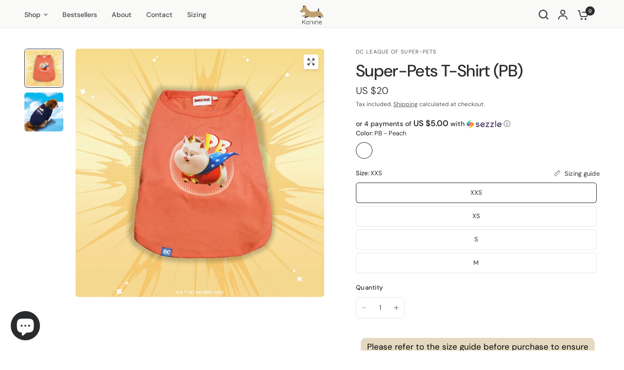

--- FILE ---
content_type: text/html; charset=utf-8
request_url: https://www.kanine.com/collections/apparel/products/super-pets-t-shirt-pb
body_size: 50063
content:
<!doctype html><html class="no-js" lang="en" dir="ltr">
<head>

<!-- Hyperspeed:279824 -->
<!-- hs-shared_id:5292de83 -->



<script>window.HS_JS_OVERRIDES = [{"load_method":"ON_ACTION","match":"static.klaviyo.com","pages":null},{"load_method":"ON_ACTION","match":"codeblackbelt","pages":null},{"load_method":"ON_ACTION","match":"chatra","pages":null},{"load_method":"ON_ACTION","match":"gorgias","pages":null},{"load_method":"ON_ACTION","match":"zdassets","pages":null},{"load_method":"ON_ACTION","match":"omappapi","pages":null},{"load_method":"ON_ACTION","match":"foursixty","pages":null},{"load_method":"ON_ACTION","match":"shopifycloud\/shopify\/assets\/shopify_pay","pages":null},{"load_method":"ON_ACTION","match":"shopifycloud\/shopify\/assets\/storefront\/features","pages":null},{"load_method":"ON_ACTION","match":"shopifycloud\/shopify\/assets\/storefront\/load_feature","pages":null},{"load_method":"ON_ACTION","match":"shopifycloud\/storefront-recaptch","pages":null},{"load_method":"DEFER","match":"extensions\/7bc9bb47-adfa-4267-963e-cadee5096caf\/inbox-1252\/assets\/inbox-chat-loader.js","pages":["HOME","COLLECTIONS","PRODUCT","CART","OTHER"]}];</script>
<script>!function(e,t){if("object"==typeof exports&&"object"==typeof module)module.exports=t();else if("function"==typeof define&&define.amd)define([],t);else{var n=t();for(var r in n)("object"==typeof exports?exports:e)[r]=n[r]}}(self,(()=>(()=>{"use strict";var e={};(e=>{"undefined"!=typeof Symbol&&Symbol.toStringTag&&Object.defineProperty(e,Symbol.toStringTag,{value:"Module"}),Object.defineProperty(e,"__esModule",{value:!0})})(e);const t="hyperscript/defer-load",n="ON_ACTION",r=window.HS_JS_OVERRIDES||[];function o(e,t){const n=!e||"string"!=typeof e,o=t&&t.hasAttribute("hs-ignore");if(!t&&n||o)return null;{const n=r.find((n=>e&&e.includes(n.match)||t&&t.innerHTML&&t.innerHTML.includes(n.match)&&!t.innerHTML.includes("asyncLoad")));return n?function(e,t){let n=t;if(e.cdn){n=`https://cdn.hyperspeed.me/script/${t.replace(/^(http:\/\/|https:\/\/|\/\/)/,"")}`}return{load_method:e.load_method||"default",src:n}}(n,e):null}}window.HS_LOAD_ON_ACTION_SCRIPTS=window.HS_LOAD_ON_ACTION_SCRIPTS||[];const c=document.createElement,s={src:Object.getOwnPropertyDescriptor(HTMLScriptElement.prototype,"src"),type:Object.getOwnPropertyDescriptor(HTMLScriptElement.prototype,"type")};function i(e,n){window.HS_LOAD_ON_ACTION_SCRIPTS.push([e,n]),e.type=t;const r=function(n){e.getAttribute("type")===t&&n.preventDefault(),e.removeEventListener("beforescriptexecute",r)};e.addEventListener("beforescriptexecute",r)}return document.createElement=function(...e){if("script"!==e[0].toLowerCase()||window.hsUnblocked)return c.bind(document)(...e);const r=c.bind(document)(...e);try{Object.defineProperties(r,{src:{...s.src,set(e){const r=o(e,null),c=r&&r.load_method===n,i=r?r.src:e;c&&s.type.set.call(this,t),s.src.set.call(this,i)}},type:{...s.type,set(e){const c=o(r.src,null);c&&c.load_method===n?s.type.set.call(this,t):s.type.set.call(this,e)}}}),r.setAttribute=function(e,t){"type"===e||"src"===e?r[e]=t:HTMLScriptElement.prototype.setAttribute.call(r,e,t)}}catch(e){console.warn("HyperScripts: unable to prevent script execution for script src ",r.src,".\n",'A likely cause would be because you are using a third-party browser extension that monkey patches the "document.createElement" function.')}return r},window.hsScriptObserver=new MutationObserver((e=>{for(let r=0;r<e.length;r++){const{addedNodes:c}=e[r];for(let e=0;e<c.length;e++){const r=c[e];if(1===r.nodeType&&"SCRIPT"===r.tagName)if(r.type===t)i(r,null);else{const e=o(r.src,r);e&&e.load_method===n&&i(r,r.type===t?null:r.type)}}}})),window.hsScriptObserver.observe(document.documentElement,{childList:!0,subtree:!0}),e})()));</script>


<!-- Third party app optimization -->
<!-- Is an app not updating? Just click Rebuild Cache in Hyperspeed. -->
<!-- Or, stop deferring the app by clicking View Details on App Optimization in your Theme Optimization settings. -->
<script hs-ignore>(function(){var hsUrls=[{"load_method":"ON_ACTION","original_url":"https:\/\/loup.ai\/static\/js\/shopify\/main.js?api_key=439d1fe76d6b1aac6ffc64e8d98c7d451c1b972d\u0026shop=kanine-5670.myshopify.com","pages":["HOME","COLLECTIONS","PRODUCT","CART","OTHER"]},{"load_method":"ON_ACTION","original_url":"https:\/\/shopify-widget.route.com\/shopify.widget.js?shop=kanine-5670.myshopify.com","pages":["HOME","COLLECTIONS","PRODUCT","CART","OTHER"]},{"load_method":"ASYNC","original_url":"https:\/\/gdprcdn.b-cdn.net\/js\/gdpr_cookie_consent.min.js?shop=kanine-5670.myshopify.com","pages":["HOME","COLLECTIONS","PRODUCT","CART","OTHER"]},{"load_method":"ON_ACTION","original_url":"https:\/\/loox.io\/widget\/NyWCxI1yoT\/loox.1673918173934.js?shop=kanine-5670.myshopify.com","pages":["HOME","COLLECTIONS","PRODUCT","CART","OTHER"]}];var insertBeforeBackup=Node.prototype.insertBefore;var currentPageType=getPageType();function getPageType(){var currentPage="product";if(currentPage==='index'){return'HOME';}else if(currentPage==='collection'){return'COLLECTIONS';}else if(currentPage==='product'){return'PRODUCT';}else if(currentPage==='cart'){return'CART';}else{return'OTHER';}}
function isWhitelistedPage(script){return script.pages.includes(currentPageType);}
function getCachedScriptUrl(url){var result=(hsUrls||[]).find(function(el){var compareUrl=el.original_url;if(url.substring(0,6)==="https:"&&el.original_url.substring(0,2)==="//"){compareUrl="https:"+el.original_url;}
return url==compareUrl;});return result;}
function loadScript(scriptInfo){if(isWhitelistedPage(scriptInfo)){var s=document.createElement('script');s.type='text/javascript';s.async=true;s.src=scriptInfo.original_url;var x=document.getElementsByTagName('script')[0];insertBeforeBackup.apply(x.parentNode,[s,x]);}}
var userEvents={touch:["touchmove","touchend"],mouse:["mousemove","click","keydown","scroll"]};function isTouch(){var touchIdentifiers=" -webkit- -moz- -o- -ms- ".split(" ");if("ontouchstart"in window||window.DocumentTouch&&document instanceof DocumentTouch){return true;}
var query=["(",touchIdentifiers.join("touch-enabled),("),"hsterminal",")"].join("");return window.matchMedia(query).matches;}
var actionEvents=isTouch()?userEvents.touch:userEvents.mouse;function loadOnUserAction(){(hsUrls||[]).filter(function(url){return url.load_method==='ON_ACTION';}).forEach(function(scriptInfo){loadScript(scriptInfo)})
actionEvents.forEach(function(userEvent){document.removeEventListener(userEvent,loadOnUserAction);});}
Node.prototype.insertBefore=function(newNode,refNode){if(newNode.type!=="text/javascript"&&newNode.type!=="application/javascript"&&newNode.type!=="application/ecmascript"){return insertBeforeBackup.apply(this,arguments);}
var scriptInfo=getCachedScriptUrl(newNode.src);if(!scriptInfo){return insertBeforeBackup.apply(this,arguments);}
if(isWhitelistedPage(scriptInfo)&&scriptInfo.load_method!=='ON_ACTION'){var s=document.createElement('script');s.type='text/javascript';s.async=true;s.src=scriptInfo.original_url;insertBeforeBackup.apply(this,[s,refNode]);}}
actionEvents.forEach(function(userEvent){document.addEventListener(userEvent,loadOnUserAction);});})();</script>

<!-- instant.load -->
<script defer src="//www.kanine.com/cdn/shop/t/56/assets/hs-instantload.min.js?v=106803949153345037901732171863"></script>

<!-- defer JS until action -->
<script async src="//www.kanine.com/cdn/shop/t/56/assets/hs-script-loader.min.js?v=24912448706018637961732171863"></script>




<style id='hs-critical-css'>@charset "UTF-8";.scrolling-content--image img{isolation:isolate;border-radius:var(--block-border-radius,16px)}.scrolling-content--image{display:none}.footer .thb-widget-menu{list-style:none;margin:0;padding:0 0 30px;display:none;overflow:hidden}button,input{font-family:inherit;font-size:100%;line-height:1.15;margin:0}button{text-transform:none}button,input{font-family:inherit}div,form,h5,h6,li,p,ul{margin:0;padding:0}.h6,h5,h6{font-family:-apple-system,BlinkMacSystemFont,avenir next,avenir,segoe ui,helvetica neue,helvetica,Cantarell,Ubuntu,roboto,noto,arial,sans-serif;font-style:normal;font-weight:700;color:var(--color-heading,#1a1c1d);text-rendering:optimizeLegibility}ul{margin-bottom:1.25rem;list-style-position:outside;line-height:1.6}input[type=email],input[type=search],input[type=text]{border:1px solid var(--color-form-border);padding:12px 17px;height:50px;margin-bottom:10px;color:var(--color-body,#2c2d2e);font-size:.8125rem;font-weight:400;background:0 0;max-width:100%;border-radius:var(--input-border-radius,6px);-webkit-appearance:none;-moz-appearance:none;appearance:none}input[type=email]:-moz-placeholder,input[type=search]:-moz-placeholder,input[type=text]:-moz-placeholder{color:rgba(var(--color-body-rgb),0)}input[type=email]::-moz-placeholder,input[type=search]::-moz-placeholder,input[type=text]::-moz-placeholder{color:rgba(var(--color-body-rgb),0)}input[type=email]:-ms-input-placeholder,input[type=search]:-ms-input-placeholder,input[type=text]:-ms-input-placeholder{color:rgba(var(--color-body-rgb),0)}input[type=email]::-webkit-input-placeholder,input[type=search]::-webkit-input-placeholder,input[type=text]::-webkit-input-placeholder{color:rgba(var(--color-body-rgb),0)}h5,h6{letter-spacing:var(--font-heading-letter-spacing, normal)}.sezzle-checkout-modal-lightbox *{-webkit-box-sizing:border-box;box-sizing:border-box;line-height:normal;vertical-align:baseline}.sezzle-checkout-modal-lightbox{background-color:rgba(5,31,52,.57);color:unset;display:none;height:100vh;left:0;overflow-x:hidden;overflow-y:auto;position:fixed;top:0;width:100vw;z-index:99999998}.sezzle-shopify-info-button{background:0 0;border:none;display:block;margin:0;overflow:hidden;padding:0}.sezzle-shopify-info-button .sezzle-checkout-button-wrapper{background:0 0;border:none;-webkit-box-sizing:border-box;box-sizing:border-box;color:inherit;display:block;padding:0;width:100%}.sezzle-shopify-info-button .sezzle-checkout-button-wrapper.sezzle-left{float:left;text-align:left}.sezzle-shopify-info-button .sezzle-checkout-button-wrapper .sezzle-button-text{word-wrap:normal;background:0 0;border:0;color:inherit;font-family:inherit;font-size:14px;font-weight:500;line-height:18px;margin:auto;padding:0;vertical-align:baseline;width:unset}.sezzle-shopify-info-button .sezzle-checkout-button-wrapper .sezzle-button-text.sezzle-left{margin:0;text-align:left}.sezzle-shopify-info-button .sezzle-checkout-button-wrapper .sezzle-button-text .sezzle-payment-amount{zoom:1;background:0 0;border:0;float:none;font-size:1.2em;font-weight:900;margin:0;padding:0;vertical-align:baseline}.sezzle-shopify-info-button .sezzle-checkout-button-wrapper .sezzle-button-text .sezzle-logo{background:0 0;border:0;-webkit-box-sizing:border-box;box-sizing:border-box;display:inline-block;float:none;height:18px;margin:0 0 -3px;opacity:1;padding:0;vertical-align:baseline;width:auto}.sezzle-shopify-info-button .sezzle-checkout-button-wrapper .sezzle-button-text .sezzle-info-icon{background:0 0;border:none;-webkit-box-shadow:none;box-shadow:none;color:inherit;display:inline;font-size:inherit;line-height:normal;margin:0;padding:0 0 0 3px;position:absolute;vertical-align:baseline;width:auto}:root{--kl-reviews-color-light-gray:#e9e9eb}:root{--swiper-pagination-bottom:0}.kl-private-reset-css-Xuajs1,.kl-private-reset-css-Xuajs1 ::after,.kl-private-reset-css-Xuajs1 ::before,.kl-private-reset-css-Xuajs1 input[type=email],.kl-private-reset-css-Xuajs1 input[type=text]{animation:none;animation-delay:0;animation-direction:normal;animation-duration:0;animation-fill-mode:none;animation-iteration-count:1;animation-name:none;animation-play-state:running;animation-timing-function:ease;backface-visibility:visible;background:0;background-attachment:scroll;background-clip:border-box;background-color:rgba(0,0,0,0);background-image:none;background-origin:padding-box;background-position:0 0;background-position-x:0;background-position-y:0;background-repeat:repeat;background-size:auto auto;border:0;border-style:none;border-width:medium;border-color:inherit;border-bottom:0;border-bottom-color:inherit;border-bottom-left-radius:0;border-bottom-right-radius:0;border-bottom-style:none;border-bottom-width:medium;border-collapse:separate;border-image:none;border-left:0;border-left-color:inherit;border-left-style:none;border-left-width:medium;border-radius:0;border-right:0;border-right-color:inherit;border-right-style:none;border-right-width:medium;border-spacing:0;border-top:0;border-top-color:inherit;border-top-left-radius:0;border-top-right-radius:0;border-top-style:none;border-top-width:medium;bottom:auto;box-shadow:none;box-sizing:content-box;caption-side:top;clear:none;clip:auto;color:inherit;columns:auto;column-count:auto;column-fill:balance;column-gap:normal;column-rule:medium none currentColor;column-rule-color:currentColor;column-rule-style:none;column-rule-width:none;column-span:1;column-width:auto;content:normal;counter-increment:none;counter-reset:none;direction:ltr;display:block;empty-cells:show;float:none;font-family:inherit;font-size:medium;font-style:normal;font-variant:normal;font-weight:400;height:auto;hyphens:none;left:auto;letter-spacing:normal;line-height:normal;list-style:none;list-style-image:none;list-style-position:outside;list-style-type:disc;margin:0;margin-bottom:0;margin-left:0;margin-right:0;margin-top:0;max-height:none;max-width:none;min-height:0;min-width:0;opacity:1;orphans:0;outline:0;outline-color:invert;outline-style:none;outline-width:medium;overflow:visible;overflow-x:visible;overflow-y:visible;padding:0;padding-bottom:0;padding-left:0;padding-right:0;padding-top:0;page-break-after:auto;page-break-before:auto;page-break-inside:auto;perspective:none;perspective-origin:50% 50%;position:static;right:auto;tab-size:8;table-layout:auto;text-align:inherit;text-align-last:auto;text-decoration:none;text-decoration-color:inherit;text-decoration-line:none;text-decoration-style:solid;text-indent:0;text-shadow:none;text-transform:none;top:auto;transform:none;transform-style:flat;unicode-bidi:normal;vertical-align:baseline;visibility:visible;white-space:normal;widows:0;width:auto;word-spacing:normal;z-index:auto;-webkit-font-smoothing:antialiased}.klaviyo-form.klaviyo-form.klaviyo-form{-webkit-overflow-scrolling:touch}.klaviyo-form.klaviyo-form.klaviyo-form ::-webkit-scrollbar{width:0;height:0;background:rgba(0,0,0,0)}.mobile-menu-drawer{position:absolute;top:100%;left:0;width:100vw;background:var(--color-header-bg,var(--bg-body,#fff));height:calc(100vh - calc(100% + var(--header-offset,0px)));display:block;border-top:1px solid var(--color-header-border,var(--color-border,#dadce0));overflow-x:hidden;overflow-y:scroll;text-align:left;opacity:0;visibility:hidden;transform:translateY(50px)}@supports (height:100dvh){.mobile-menu-drawer{height:calc(100dvh - calc(100% + var(--header-offset,0px)))}}.mobile-menu-drawer--inner{min-height:100%;position:relative;display:flex;flex-direction:column}.mobile-menu-drawer .thb-mobile-menu-footer{margin-top:auto;position:sticky;bottom:0;left:0;text-align:center;border-top:1px solid var(--color-header-border,var(--color-border,#dadce0));background:var(--color-header-bg,var(--bg-body,#fff))}.mobile-menu-drawer .thb-mobile-menu-footer .thb-localization-forms{text-align:center;border-top:1px solid var(--color-header-border,var(--color-border,#dadce0))}.mobile-menu-drawer .thb-mobile-menu-footer .thb-mobile-account-link{display:flex;align-items:center;justify-content:center;padding:10px 0;font-size:.8125rem;color:var(--color-header-links,--color-accent)}.mobile-menu-drawer .thb-mobile-menu-footer .thb-mobile-account-link svg{margin-right:12px;height:14px;width:auto}.mobile-menu-drawer .thb-mobile-menu-footer .thb-mobile-account-link svg path{fill:var(--color-header-links,--color-accent)}.mobile-menu{list-style:none;margin:0 0 20px;overflow:hidden;width:100%;padding:0 15px}.mobile-menu li summary,.mobile-menu li>a{display:flex;align-items:center;padding:4px 0;min-height:54px;font-size:1.25rem;font-weight:var(--font-body-medium-weight,500);border-bottom:1px solid var(--color-header-border,var(--color-border,#dadce0));color:var(--color-header-links,--color-accent)}.mobile-menu li summary .link-forward{height:100%;display:flex;align-items:center;justify-content:flex-end;line-height:53px;width:40px;margin-left:auto}.mobile-menu li summary .link-forward svg path{stroke:var(--color-header-links,--color-accent)}.mobile-menu li .link-container summary{width:100%}.mobile-menu .parent-link-back button{width:100%;font-size:.875rem;height:50px;display:flex;align-items:center;color:var(--color-header-links,--color-accent)}.mobile-menu .parent-link-back button svg{margin-right:10px}.mobile-menu .parent-link-back button svg path{stroke:var(--color-header-links,--color-accent)}.mobile-menu .mega-menu-promotion{padding:15px 0}.mobile-menu .sub-menu{width:100%;min-height:100%;position:absolute;top:0;left:0;z-index:10;background:var(--color-header-bg,#var --bg-body,#fff);transform:translate(100%);margin-left:0;list-style:none;padding:0 15px;visibility:hidden}@media only screen and (min-width:768px){.mobile-menu{padding:0 50px}.mobile-menu .sub-menu{padding:0 50px}}.mobile-menu .sub-menu .sub-menu{z-index:12}.mobile-menu-drawer .social-links{padding:0 15px;font-size:.8125rem}.mobile-menu-drawer .social-links li{display:inline-flex}.mobile-menu-drawer .social-links svg path{fill:var(--color-header-links,--color-accent)}@media only screen and (min-width:768px){.mobile-menu-drawer .social-links{padding:0 50px}}.pswp__button{box-shadow:0 4px 6px #00000014}.pswp{display:none;position:absolute;width:100%;height:100%;left:0;top:0;overflow:hidden;-ms-touch-action:none;touch-action:none;z-index:1500;-webkit-text-size-adjust:100%;-webkit-backface-visibility:hidden;outline:0}.pswp *{-webkit-box-sizing:border-box;box-sizing:border-box}.pswp__bg{position:absolute;left:0;top:0;width:100%;height:100%;background:var(--bg-body,#fff);opacity:0;-webkit-transform:translateZ(0);transform:translateZ(0);-webkit-backface-visibility:hidden;will-change:opacity}.pswp__scroll-wrap{position:absolute;left:0;top:0;width:100%;height:100%;overflow:hidden}.pswp__container{-ms-touch-action:none;touch-action:none;position:absolute;left:0;right:0;top:0;bottom:0}.pswp__container{-webkit-touch-callout:none}.pswp__bg{will-change:opacity}.pswp__container{-webkit-backface-visibility:hidden}.pswp__item{position:absolute;left:0;right:0;top:0;bottom:0;overflow:hidden}.pswp__ui.pswp__ui--hidden{opacity:0}.pswp__caption{position:absolute;bottom:0;left:0;width:100%;overflow:hidden;text-align:center;background:rgba(var(--bg-body-rgb),.8)}.pswp__caption__center{padding:10px;overflow:hidden;text-overflow:ellipsis}.pswp__button{width:48px;height:48px;background:var(--color-drawer-bg,#fff);border-radius:50%;display:flex;align-items:center;justify-content:center;position:absolute;top:50%;margin-top:-24px;z-index:30}.pswp__button.pswp__counter{top:15px;margin-top:0;left:15px;width:auto;padding:0 15px;height:38px;min-width:38px;font-size:.9375rem;border-radius:24px}@media only screen and (min-width:1068px){.pswp__button.pswp__counter{top:48px;left:48px}}.pswp__button.pswp__button--close{top:15px;margin-top:0;right:15px}.pswp__button.pswp__button--arrow--left{left:15px}@media only screen and (min-width:1068px){.pswp__button.pswp__button--close{top:48px;right:48px}.pswp__button.pswp__button--arrow--left{left:48px}}.pswp__button.pswp__button--arrow--right{right:15px}.media-grid--item{background:var(--color-bg-gradient,var(--color-bg,#fff));color:var(--color-text,var(--color-body,#2c2d2e));overflow:hidden;padding:25px;width:100%;height:100%;position:relative;display:flex;grid-area:span var(--row-span)/span var(--column-span--mobile)}.scrolling-content--content-image img{isolation:isolate;border-radius:var(--block-border-radius,16px)}.scrolling-content--content-image{display:block;margin-bottom:30px}.footer a{color:var(--color-footer-link,#fff)}.footer .thb-widget-title.collapsible span{display:block;will-change:transform;backface-visibility:hidden;-webkit-backface-visibility:hidden}.footer .thb-widget-title.collapsible span svg{transform:rotateX(180deg)}.footer .thb-widget-title.collapsible span svg path{stroke:var(--color-footer-heading,#fff)}@media only screen and (min-width:768px){.media-grid--item{padding:35px;grid-area:span var(--row-span)/span var(--column-span)}.scrolling-content--content-image{display:none}.footer .thb-widget-title.collapsible span{display:none}}.footer .thb-widget-menu li{margin-bottom:5px}.footer .thb-widget-menu li:last-child{margin-bottom:0}.footer .thb-widget-menu li.menu-item-has-children a{display:inline-flex;vertical-align:middle;word-break:break-all}.footer .thb-widget-menu li .thb-arrow{display:inline-flex;align-items:center;margin-left:8px;width:24px;height:24px;position:relative;vertical-align:middle}.footer .thb-widget-menu li .thb-arrow svg path{stroke:var(--color-footer-link,#fff)}.footer .thb-widget-menu .sub-menu{list-style:none;margin:5px 0 0 15px;padding:0;display:none;overflow:hidden}.footer .signup-container input{color:var(--color-footer-text,--color-body);border-color:var(--color-footer-border,--color-form-border)}.signup-container input{padding-right:40px;width:100%;margin-bottom:0}.social-links{list-style:none;margin:0;padding:0}.social-links li{margin-bottom:5px}.social-links li a{display:inline-flex;align-items:center;width:44px;height:44px;justify-content:center}.social-links svg{width:16px;height:auto;flex-shrink:0}.thb-predictive-search--label{display:block;font-style:normal;font-weight:var(--font-body-medium-weight,500);font-size:.9375rem;line-height:1;margin-bottom:20px}.thb-predictive-search--promotion-products{margin-left:-30px;width:calc(100% + 60px)}.thb-predictive-search--promotion-products .products.row{padding:0 30px;display:grid;grid-gap:10px;margin:0;grid-auto-flow:column;grid-auto-columns:minmax(70%,1fr);overflow-x:auto;grid-template-columns:repeat(auto-fill,minmax(70%,1fr));scroll-snap-type:x mandatory}.thb-predictive-search--promotion-products .products.row .columns{padding:0;flex:0 0 100%;max-width:100%}@media only screen and (min-width:1068px){.pswp__button.pswp__button--arrow--right{right:48px}.thb-predictive-search--promotion-products .products.row{grid-auto-columns:minmax(40%,1fr);grid-template-columns:repeat(auto-fill,minmax(40%,1fr))}}html{line-height:1.15;-webkit-text-size-adjust:100%}body{margin:0}h1{font-size:2em;margin:.67em 0}a{background-color:transparent}strong{font-weight:bolder}small{font-size:80%}sup{font-size:75%;line-height:0;position:relative;vertical-align:baseline}sup{top:-.5em}img{border-style:none}button,input,select{font-family:inherit;font-size:100%;line-height:1.15;margin:0}button,input{overflow:visible}button,select{text-transform:none}[type=button],[type=submit],button{-webkit-appearance:button}[type=button]::-moz-focus-inner,[type=submit]::-moz-focus-inner,button::-moz-focus-inner{border-style:none;padding:0}[type=button]:-moz-focusring,[type=submit]:-moz-focusring,button:-moz-focusring{outline:ButtonText dotted 1px}fieldset{padding:.35em .75em .625em}[type=radio]{box-sizing:border-box;padding:0}[type=number]::-webkit-inner-spin-button,[type=number]::-webkit-outer-spin-button{height:auto}[type=search]{-webkit-appearance:textfield;outline-offset:-2px}[type=search]::-webkit-search-decoration{-webkit-appearance:none}::-webkit-file-upload-button{-webkit-appearance:button;font:inherit}details{display:block}summary{display:list-item}[hidden]{display:none}html{box-sizing:border-box;font-size:100%}*,:after,:before{box-sizing:inherit}body{margin:0;padding:0;background:var(--bg-body,#f5f5f5);font-family:-apple-system,BlinkMacSystemFont,avenir next,avenir,segoe ui,helvetica neue,helvetica,Cantarell,Ubuntu,roboto,noto,arial,sans-serif;font-weight:400;line-height:1.6;color:var(--color-body,#2c2d2e);-webkit-font-smoothing:antialiased;-moz-osx-font-smoothing:grayscale}img{display:inline-block;vertical-align:middle;max-width:100%;height:auto;-ms-interpolation-mode:bicubic}select{box-sizing:border-box;width:100%;border-radius:0}button{padding:0;-webkit-appearance:none;appearance:none;border:0;border-radius:0;background:0 0;line-height:1}button,input,select{font-family:inherit}div,form,h1,h5,h6,li,ol,p,ul{margin:0;padding:0}p{margin-bottom:1.25rem;font-size:inherit;line-height:1.6;text-rendering:optimizeLegibility}strong{font-weight:var(--font-body-bold-weight,600);line-height:inherit}small{font-size:80%;line-height:inherit}.h6,h1,h5,h6{font-family:-apple-system,BlinkMacSystemFont,avenir next,avenir,segoe ui,helvetica neue,helvetica,Cantarell,Ubuntu,roboto,noto,arial,sans-serif;font-style:normal;font-weight:700;color:var(--color-heading,#1a1c1d);text-rendering:optimizeLegibility}h1{font-size:2.875rem;line-height:1.45;margin-top:0;margin-bottom:1.25rem}h5{font-size:1.5rem;line-height:1.45;margin-top:0;margin-bottom:1.25rem}.h6,h6{font-size:1.125rem;line-height:1.45;margin-top:0;margin-bottom:1.25rem}@media print,screen and (min-width:48em){h1{font-size:3.375rem}h5{font-size:1.5rem}.h6,h6{font-size:1.125rem}}@media print,screen and (min-width:66.75em){h1{font-size:4rem}h5{font-size:1.5rem}.h6,h6{font-size:1.125rem}}a{line-height:inherit;color:var(--color-body,#2c2d2e);text-decoration:none}a img{border:0}ol,ul{margin-bottom:1.25rem;list-style-position:outside;line-height:1.6}li{font-size:inherit}ul{margin-left:1.25rem;list-style-type:disc}ol{margin-left:1.25rem}ul ul{margin-left:1.25rem;margin-bottom:0}figure{margin:0}.text-left{text-align:left}.row{max-width:1380px;margin-right:auto;margin-left:auto;display:flex;flex-flow:row wrap}.columns{flex:1 1 0px;padding-right:.25rem;padding-left:.25rem;min-width:0}.small-12{flex:0 0 100%;max-width:100%}.small-up-1{flex-wrap:wrap}.small-up-1>.columns{flex:0 0 100%;max-width:100%}@media print,screen and (min-width:48em){.columns{padding-right:.9375rem;padding-left:.9375rem}.medium-up-2{flex-wrap:wrap}.medium-up-2>.columns{flex:0 0 50%;max-width:50%}}html{scroll-behavior:smooth;scroll-padding-top:calc(var(--logo-height-mobile) + 106px);font-size:calc(var(--font-body-scale) * 16px)}body{overflow-wrap:break-word;font-size:1.0625rem;line-height:calc(var(--font-body-line-height-scale) * 1.6);letter-spacing:var(--font-body-letter-spacing, normal);background:var(--bg-body)}*{box-sizing:border-box}p{word-spacing:.001em;font-feature-settings:"kern" 1;font-kerning:normal;line-height:calc(var(--font-body-line-height-scale) * 1.6)}figure{margin:0;padding:0}summary{display:inline-block}#wrapper{min-height:100vh;display:flex;flex-direction:column;scroll-behavior:smooth}#wrapper #main-content{display:flex;flex:1;backface-visibility:hidden;min-height:calc(100vh - var(--header-height,0px) - var(--announcement-height,0px));flex-direction:column;background:var(--bg-body,#fff)}#wrapper .click-capture,#wrapper .click-capture--product{position:fixed;top:0;left:0;width:100%;height:100%;z-index:53;opacity:0;visibility:hidden;background:rgba(var(--color-overlay-rgb),.4);backdrop-filter:blur(7px);-webkit-backdrop-filter:blur(7px)}#wrapper .click-capture--product{z-index:91}.row{padding:0 11px}.row .columns{padding:0 4px}@media only screen and (min-width:768px){html{scroll-padding-top:calc(var(--logo-height) + 106px)}.row{padding:0 35px}.row .columns{padding:0 15px}}.rte a{text-decoration:underline;text-underline-offset:3px}.screen-reader-shortcut{position:fixed;top:-1000em}.side-panel{position:fixed;top:0;right:0;height:100vh;z-index:90;width:calc(100vw - 15px);background:var(--color-drawer-bg,#fff);max-width:540px;overflow-x:hidden;transform:translate(100%);border-radius:var(--block-border-radius,16px) 0 0 var(--block-border-radius,16px);--bg-body-rgb:var(--color-drawer-bg-rgb)}.side-panel:not(.active){box-shadow:none!important}@supports (height:100dvh){#wrapper #main-content{min-height:calc(100dvh - var(--header-height,0px) - var(--announcement-height,0px))}.side-panel{height:100dvh}}.side-panel.search-drawer{overflow:hidden}.side-panel.search-drawer .side-panel-inner{height:100%}.side-panel.search-drawer .side-panel-header div{height:70px;padding:10px 0}.side-panel.search-drawer .searchform{width:100%;padding-right:20px}.side-panel.search-drawer .searchform input{border:0;padding:0;font-size:1rem;outline:0}.side-panel.search-drawer .searchform label{display:none}.side-panel.search-drawer .side-panel-content--has-tabs{display:none;position:relative;flex:1;height:calc(100% - 70px)}.side-panel.search-drawer .side-panel-content--initial{height:calc(100% - 70px);overflow-x:hidden;overflow-y:auto}.side-panel.product-drawer{z-index:92;width:auto;left:10px;right:10px;top:10px;bottom:10px;height:auto;max-width:100%;margin:0;opacity:0}.side-panel.product-drawer .side-panel-close{position:absolute;top:5px;right:5px;width:40px;height:40px;z-index:20;display:flex;align-items:center;justify-content:center}.side-panel.product-drawer .side-panel-inner{position:relative;z-index:5}.side-panel.product-drawer .side-panel-content{padding:10px 20px 20px}.side-panel-header{position:sticky;top:0;left:0;z-index:35;background:var(--color-drawer-bg,#fff);padding:0 30px}.side-panel-header .h6{margin:0;line-height:1;color:var(--color-body,#2c2d2e)}.side-panel-header div{line-height:1;display:flex;justify-content:space-between;align-items:center;height:100%;padding:23px 0;border-bottom:1px solid var(--color-border,#dadce0)}.side-panel-content{padding:25px 30px;font-size:.9375rem}.side-panel-content.side-panel-content--has-tabs{padding:0}.side-panel-content .button{flex-shrink:0}.loading-overlay{display:none;width:42px;height:42px;position:absolute;top:50%;left:50%;z-index:20;line-height:0;transform:translate3d(-50%,-50%,0)}.spinner{animation:1.4s linear infinite rotator}.spinner-path{stroke-dasharray:280;stroke-dashoffset:0;transform-origin:center;animation:1.4s infinite dash}@keyframes rotator{0%{transform:rotate(0)}to{transform:rotate(270deg)}}@keyframes dash{0%{stroke-dashoffset:280}50%{stroke-dashoffset:75;transform:rotate(135deg)}to{stroke-dashoffset:280;transform:rotate(450deg)}}.lazyload,.lazyloading{opacity:.75;will-change:opacity,filter;-webkit-filter:blur(5px);-moz-filter:blur(5px);filter:blur(5px)}.lazyloaded{opacity:1}scroll-shadow{display:inline-block;width:100%;--scroll-shadow-size:20;--scroll-shadow-top:linear-gradient(rgba(var(--bg-body-rgb), 1), rgba(var(--bg-body-rgb), 0));--scroll-shadow-bottom:linear-gradient(rgba(var(--bg-body-rgb), 0), rgba(var(--bg-body-rgb), 1));--scroll-shadow-left:linear-gradient(90deg, rgba(var(--bg-body-rgb), 1), rgba(var(--bg-body-rgb), 0));--scroll-shadow-right:linear-gradient(90deg, rgba(var(--bg-body-rgb), 0), rgba(var(--bg-body-rgb), 1))}scroll-shadow>*{scrollbar-width:none}@media only screen and (min-width:1068px){.side-panel.product-drawer{max-width:1160px;max-height:calc(100vh - 40px);left:50%;right:auto;top:50%;width:100%;bottom:auto;transform:translate3d(-50%,-50%,0)}@supports (height:100dvh){.side-panel.product-drawer{max-height:calc(100dvh - 40px)}}.side-panel.product-drawer .side-panel-content{padding:40px}}.header-section{position:sticky;top:0;left:0;z-index:50;width:100%}.header{display:block;position:relative;z-index:30;width:100%;padding:0 15px;background:0 0}.header:before{content:"";position:absolute;top:0;left:0;width:100%;bottom:0;z-index:-1;background:var(--color-header-bg);opacity:1}.header:after{content:"";position:absolute;top:0;left:0;width:100%;bottom:0;z-index:-1;opacity:0}.header.header--shadow-small:after{box-shadow:0 2px 5px #0000000f}.header--inner{width:100%;max-width:1280px;margin:0 auto;display:grid;align-items:center;grid-template-columns:1fr auto 1fr;min-height:60px}.header--inner:before{content:"";position:absolute;bottom:0;left:0;width:100%;height:1px;background:var(--color-border,#dadce0)}.header .logolink{position:relative}.header .logolink .logoimg--light{position:absolute;top:0;left:0;width:100%;height:100%;object-fit:contain;opacity:0}.header.style3 .logolink{text-align:center;justify-content:center}.header.style3 .logolink .logoimg{object-position:center}.header.style3 .full-menu{margin-left:0}.header.style3 .thb-full-menu{text-align:left}[dir=ltr] .header.style3 .thb-full-menu>li:first-child{padding-left:0}.thb-secondary-area{margin-left:auto;line-height:1;height:100%;min-width:70px;white-space:nowrap;justify-content:end;display:inline-flex}@media only screen and (min-width:768px){.header{padding:0 50px}.thb-secondary-area{min-width:135px}}.thb-secondary-area-item{padding:0 7px;height:100%;align-items:center;display:inline-flex}.thb-secondary-area-item:last-child{padding-right:0}.thb-secondary-area-item.thb-secondary-myaccount{display:none;font-weight:var(--font-body-medium-weight,500);font-size:calc(var(--font-navigation-scale, 1) * 15px);color:var(--color-header-links,--color-accent)}.thb-secondary-area-item.thb-secondary-cart .thb-secondary-item-icon{transform:translateY(2px)}.thb-secondary-area .thb-secondary-item-icon{position:relative}.thb-secondary-area .thb-item-count{display:inline-flex;align-items:center;justify-content:center;text-align:center;font-size:.625rem;font-weight:var(--font-body-bold-weight,600);width:19px;height:19px;border-radius:50%;background:var(--color-accent);color:var(--color-header-bg,#fff);position:absolute;top:-8px;right:-12px}.logolink{display:inline-flex;margin:20px 0}.logolink .logoimg{width:auto;height:var(--logo-height-mobile,30px);object-fit:contain;object-position:left}@media only screen and (min-width:768px){.thb-secondary-area-item.thb-secondary-myaccount{display:inline-flex}.logolink .logoimg{height:var(--logo-height,30px)}}.thb-header-mobile-left{display:inline-flex;margin-right:auto}@media only screen and (min-width:1068px){.header--inner{min-height:80px}.thb-secondary-area-item{padding:0 10px}.thb-header-mobile-left{display:none}}.mobile-toggle-wrapper{display:inline-flex}.mobile-toggle-wrapper summary::-webkit-details-marker{display:none}.mobile-toggle{display:inline-flex;position:relative;width:48px;height:48px;margin-left:-15px;display:flex;align-items:center;justify-content:center}.mobile-toggle span{width:18px;height:1.5px;background:var(--color-header-icons,--color-accent);position:absolute;border-radius:1px;top:18px;left:15px}.mobile-toggle span:nth-child(1){transform-origin:top left}.mobile-toggle span:nth-child(2){top:23px}.mobile-toggle span:nth-child(3){transform-origin:top left;top:28px}.mobile-menu-drawer{display:none;opacity:0;visibility:hidden}.mobile-menu-drawer{display:none}.full-menu{display:none;margin:0 auto;max-width:100%}@media only screen and (min-width:1068px){.full-menu{display:inline-flex}}.thb-full-menu{margin:0;padding:0;list-style:none;text-align:center;font-size:.9375rem}.thb-full-menu a{color:var(--color-header-links,--color-accent);position:relative;font-size:calc(var(--font-navigation-scale, 1) * 15px)}.thb-full-menu a:after{content:"";display:block;position:absolute;top:100%;left:0;width:100%;will-change:transform;height:1px;transform:scaleX(0);transform-origin:left center;background:var(--color-header-links-hover,--color-accent)}.thb-full-menu>li{display:inline-flex;padding:0 15px;align-items:center}.thb-full-menu>li>a{margin:10px 0;font-weight:var(--font-body-medium-weight,500)}.thb-full-menu li.menu-item-has-children{position:relative;z-index:1}.thb-full-menu li.menu-item-has-children.menu-item-has-megamenu{position:static}.thb-full-menu li.menu-item-has-children.menu-item-has-megamenu .sub-menu{left:0;right:0}.thb-full-menu li.menu-item-has-children.menu-item-has-megamenu:before{height:calc(100% + 15px)}.thb-full-menu li.menu-item-has-children.menu-item-has-megamenu:after{content:"";display:block;position:absolute;top:100%;width:100%;left:0;height:calc(100dvh - 100%);background:rgba(var(--color-overlay-rgb),.4);backdrop-filter:blur(7px);-webkit-backdrop-filter:blur(7px);opacity:0;z-index:1}.thb-full-menu li.menu-item-has-children>a{padding-right:15px;position:relative}.thb-full-menu li.menu-item-has-children>a svg{position:absolute;top:50%;right:0;margin-top:-3px}.thb-full-menu .sub-menu{position:absolute;top:100%;left:-11px;font-size:calc(var(--font-navigation-scale, 1) * 15px);line-height:1;padding:17px 26px;background:var(--color-drawer-bg,var(--color-header-bg,#fff));list-style:none;margin:0;text-align:left;white-space:nowrap;line-height:1.1;min-width:190px;opacity:0;z-index:2;visibility:hidden}.thb-full-menu .sub-menu a:not(.text-button):after{top:calc(100% - 3px)}.thb-full-menu .sub-menu ul{line-height:inherit}.thb-full-menu .sub-menu li a{display:inline-block;padding-top:7px;padding-bottom:7px}.thb-full-menu .sub-menu.mega-menu-container{padding:30px 0;display:flex;top:calc(100% - 10px);max-width:100vw;border-top-left-radius:0;border-top-right-radius:0;background:var(--color-header-bg,#fff);clip-path:polygon(0 0,100% 0,100% 0%,0 0%)}.thb-full-menu .mega-menu-columns{display:grid;grid-auto-columns:minmax(0,1fr);grid-auto-flow:column;grid-column-gap:20px;list-style:none;margin:0;white-space:initial;flex:1}@media only screen and (min-width:1200px){.thb-full-menu .mega-menu-columns{grid-column-gap:30px}}.thb-full-menu .mega-menu-columns ul{list-style:none;margin:0;padding:0}.thb-full-menu .mega-menu-columns__heading{font-weight:var(--font-body-medium-weight,500);padding:0;margin-bottom:10px}.mega-menu-promotion{width:100%;position:relative;overflow:hidden}.mega-menu-promotion img{display:block;width:100%;height:100%;object-fit:cover;will-change:transform}.mega-menu-promotion--image{overflow:hidden}.mega-menu-promotion--content{margin-top:20px;text-align:center}.mega-menu-promotion--content h6{font-size:.9375rem;margin-bottom:5px}.mega-menu-promotion--content p{font-size:.8125rem;font-weight:400;margin:0}.mega-menu-promotion--link{position:absolute!important;display:block;top:0;left:0;width:100%;height:100%;padding:0!important}.mega-menu-promotion--link:after{content:none!important}.thb-localization-forms{display:block;font-size:.75rem}.thb-localization-forms .shopify-localization-form{display:inline-flex}.thb-localization-forms .custom-select{font-size:inherit}.thb-localization-forms--flag{width:14px;height:14px;object-fit:cover;border-radius:50%;margin-right:12px}.text-button{display:inline-flex;align-items:center;font-size:.9375rem;line-height:1;font-weight:var(--font-body-medium-weight,500);letter-spacing:var(--button-letter-spacing, .02em);position:relative;color:var(--color-accent);text-decoration:underline;text-underline-offset:3px}button{color:var(--color-body,#2c2d2e)}.button,input[type=submit]{display:inline-flex;padding:7px 30px;align-items:center;justify-content:center;height:50px;font-size:.9375rem;font-weight:var(--font-body-medium-weight,500);letter-spacing:var(--button-letter-spacing, .02em);background:var(--solid-button-background,var(--color-accent));color:var(--solid-button-label,#fff);border:0;border-radius:var(--button-border-radius,6px);text-align:center;position:relative;z-index:1;overflow:hidden;-webkit-appearance:none;-moz-appearance:none;appearance:none}.button span{position:relative;z-index:8}.button .loading-overlay{opacity:0;position:absolute;display:flex;align-items:center;justify-content:center}.button .loading-overlay svg{width:20px;height:20px}.button.accent{background:var(--color-accent);color:var(--solid-button-label,#fff)}.button.accent .spinner-path{stroke:var(--bg-body)}form{margin:0}form fieldset{padding:0;margin:0;border:0}input[type=email],input[type=number],input[type=search],input[type=text],select{border:1px solid var(--color-form-border);padding:12px 17px;height:50px;margin-bottom:10px;color:var(--color-body,#2c2d2e);font-size:.8125rem;font-weight:400;background:0 0;max-width:100%;border-radius:var(--input-border-radius,6px);-webkit-appearance:none;-moz-appearance:none;appearance:none}input[type=email]:-moz-placeholder,input[type=number]:-moz-placeholder,input[type=search]:-moz-placeholder,input[type=text]:-moz-placeholder,select:-moz-placeholder{color:rgba(var(--color-body-rgb),0)}input[type=email]::-moz-placeholder,input[type=number]::-moz-placeholder,input[type=search]::-moz-placeholder,input[type=text]::-moz-placeholder,select::-moz-placeholder{color:rgba(var(--color-body-rgb),0)}input[type=email]:-ms-input-placeholder,input[type=number]:-ms-input-placeholder,input[type=search]:-ms-input-placeholder,input[type=text]:-ms-input-placeholder,select:-ms-input-placeholder{color:rgba(var(--color-body-rgb),0)}input[type=email]::-webkit-input-placeholder,input[type=number]::-webkit-input-placeholder,input[type=search]::-webkit-input-placeholder,input[type=text]::-webkit-input-placeholder,select::-webkit-input-placeholder{color:rgba(var(--color-body-rgb),0)}input[type=radio]{border:1px solid var(--color-form-border);width:20px;height:20px;border-radius:3px;margin:0 10px 0 0;vertical-align:middle}label{font-size:.8125rem;letter-spacing:.02em;font-weight:400;color:var(--color-body,#2c2d2e)}select{width:auto}.searchform fieldset{position:relative}.searchform fieldset input{width:100%;margin:0;padding-right:50px}.searchform fieldset input:-moz-placeholder{color:rgba(var(--color-body-rgb),.6)}.searchform fieldset input::-moz-placeholder{color:rgba(var(--color-body-rgb),.6)}.searchform fieldset input:-ms-input-placeholder{color:rgba(var(--color-body-rgb),.6)}.searchform fieldset input::-webkit-input-placeholder{color:rgba(var(--color-body-rgb),.6)}.select{position:relative;margin-bottom:20px}.select select{padding-right:24px;margin-bottom:0}.custom-select{display:inline-flex;position:relative}.custom-select--button{display:inline-flex;align-items:center;line-height:1;padding:15px 0}.custom-select--arrow{line-height:0;margin-left:10px}.custom-select--list{--bg-body-rgb:var(--color-drawer-bg-rgb);display:flex;position:absolute;top:100%;right:0;opacity:0;max-width:calc(100vw - 30px);visibility:hidden;width:max-content;background:var(--color-drawer-bg,#fff);max-height:300px;height:max-content;text-align:start;z-index:20}.custom-select--list ul{list-style:none;margin:0;height:100%;overflow-y:auto;overflow-x:hidden;padding:20px}.custom-select--item{margin-bottom:13px}.custom-select--item .thb-localization-forms--flag{width:16px;height:16px}.custom-select--item-active{text-decoration:underline;text-underline-offset:4px}.custom-select--item:last-child{margin-bottom:0}.custom-select--item button{display:block}.custom-select--item button img,.custom-select--item button span{vertical-align:middle}.custom-select scroll-shadow{--scroll-shadow-radius:var(--block-border-radius, 16px)}.custom-select--top .custom-select--list{top:auto;bottom:100%}.form-notification{display:flex;align-items:center;font-size:.8125rem}.form-notification svg{margin-right:10px;flex-shrink:0}.form-notification[hidden]{display:none}.quantity{display:inline-flex;position:relative;border:1px solid var(--color-form-border);padding:0 32px;border-radius:var(--input-border-radius,6px);-webkit-touch-callout:none}.quantity .qty{display:inline-flex;padding:0;width:34px;height:42px;line-height:42px;text-align:center;border:0;justify-content:center;background:0 0;font-size:.8125rem;font-weight:400;margin:0;outline:0}.quantity.buttons_added .qty{-webkit-appearance:none;-moz-appearance:none;appearance:none;-moz-appearance:textfield}.quantity.buttons_added .qty::-webkit-inner-spin-button,.quantity.buttons_added .qty::-webkit-outer-spin-button{margin:0;-webkit-appearance:none;-moz-appearance:none;appearance:none}.quantity .minus,.quantity .plus{display:flex;padding:0;margin:0;border:0;height:42px;position:absolute;justify-content:center;align-items:center;top:0;left:0;width:32px;background:0 0}.quantity .minus svg,.quantity .plus svg{opacity:.8}.quantity .minus.disabled svg{opacity:.6}.quantity .plus{top:0;left:auto;right:0}.price{display:block;font-weight:400;font-size:.9375rem;color:var(--color-price,--color-accent)}.price>span{display:inline-flex;vertical-align:middle}.price ins{text-decoration:none}.price .unit-price{margin-left:5px;font-size:.75rem;color:rgba(var(--color-price-rgb),.55)}.price .unit-price:before{content:"( "}.price .unit-price:after{content:" )"}.price .unit-price.hidden{display:none}.cart-drawer .side-panel-inner{display:grid;grid-template-rows:auto 1fr auto;height:100vh;overflow:hidden}@supports (height:100dvh){.cart-drawer .side-panel-inner{height:100dvh}}.cart-drawer .side-panel-content{overflow-y:scroll;display:flex;flex-direction:column}.cart-drawer__empty-cart{height:100%;padding:10vh 0;display:flex;flex-direction:column;text-align:center;justify-content:center;align-items:center}.cart-drawer__empty-cart svg{margin-bottom:45px}.flickity-enabled{position:relative}.flickity-viewport{overflow:hidden;position:relative;height:100%;min-width:100%}.flickity-slider{position:absolute;width:100%;height:100%;will-change:transform}.static-dots .flickity-page-dots{position:static}.flickity-page-dots{display:inline-flex;justify-content:center;align-items:center;margin:0 auto;list-style:none;text-align:center;line-height:0;position:absolute;bottom:28px;left:0;width:100%;border:0;padding:0;z-index:20}.flickity-page-dots .dot{width:8px;height:8px;display:inline-block;opacity:.2;border-radius:4px;margin:0 6px;background:var(--color-body,#2c2d2e);position:relative;transform:scale(1)}.flickity-page-dots .dot.is-selected{opacity:1}.flickity-page-dots .dot.is-selected{width:32px}.flickity-nav{background:var(--color-drawer-bg,#fff);border-radius:50%;display:none;align-items:center;justify-content:center;position:absolute;top:50%;width:42px;height:42px;margin-top:-21px;z-index:30;opacity:0}.flickity-nav.flickity-prev{left:-21px}.flickity-nav.flickity-next{right:-21px}.custom-select--list,.side-panel.product-drawer,.thb-full-menu .sub-menu{isolation:isolate;border-radius:var(--block-border-radius,16px)}.custom-select--list,.flickity-nav,.side-panel,.thb-full-menu .sub-menu{box-shadow:0 4px 6px #00000014}.thb-full-menu .mega-menu-columns{padding:0 15px;max-width:1380px;margin-left:auto;margin-right:auto}@media only screen and (min-width:768px){.flickity-enabled .flickity-nav{display:flex}.thb-full-menu .mega-menu-columns{padding:0 50px}}.aspect-ratio{height:0;padding-bottom:var(--ratio-percent);position:relative}.aspect-ratio img{position:absolute;top:0;left:0;width:100%;height:100%;z-index:10;object-fit:cover}.aspect-ratio.aspect-ratio--square{padding-bottom:100%}.product-card--content-spacing-false .product-featured-image-link{isolation:isolate;border-radius:var(--block-border-radius,16px)}.products{list-style:none}.product-card-spacing-small .products.row{margin:0 -5px}.product-card-spacing-small .products.row .columns{padding:0 5px}.product-card-spacing-small .products.row .product-card{margin-bottom:10px;min-height:calc(100% - 10px)}@media only screen and (min-width:768px){.product-card-spacing-medium .products.row{margin:0 -10px}.product-card-spacing-medium .products.row .columns{padding:0 10px}.product-card-spacing-medium .products.row .product-card{margin-bottom:20px;min-height:calc(100% - 20px)}}.product-card{display:flex;flex-direction:column;position:relative;margin-bottom:30px;min-height:calc(100% - 30px);width:100%;overflow:hidden;background:var(--color-product-card-bg,#fff)}.product-card .product-card-info{line-height:1;flex:1;display:flex;flex-direction:column}.product-card .product-card-info>:last-child{margin-bottom:0}.product-card .product-featured-image{margin-bottom:15px;position:relative;overflow:hidden;z-index:0}@media only screen and (min-width:768px){.product-card .product-featured-image{margin-bottom:20px}}.product-card .product-featured-image-link{display:block;position:relative;height:0;overflow:hidden;padding-bottom:var(--padding-bottom)}.product-card .product-featured-image-link img{position:absolute;top:0;left:0;width:100%;height:100%;object-fit:cover;z-index:5}.product-card .product-featured-image-link .product-secondary-image{z-index:10;opacity:0}.product-card .product-featured-image-link.aspect-ratio--square{padding-bottom:100%}.product-card .product-card-vendor{text-transform:uppercase;font-size:.6875rem;letter-spacing:.1em;margin-bottom:8px;opacity:.8}.product-card .product-card-vendor a{color:var(--color-body,#2c2d2e)}.product-card .product-card-title{font-size:calc(var(--font-product-title-scale, 1) * 1rem);line-height:calc(var(--font-product-title-line-height-scale, 1) * 1.4);font-weight:var(--font-body-medium-weight,500);display:block;margin-bottom:5px}.product-card .price{font-size:calc(var(--font-product-price-scale, 1) * .9375rem)}.product-card .price+.product-card-title{margin-top:5px;margin-bottom:0}.product-form{display:block}.add_to_cart_holder{display:grid;grid-gap:12px;margin-bottom:25px;align-items:start}.product-form__input{padding:0;border:0}.variations{margin-bottom:10px}.variations .product-form__input{padding:0;margin:0 0 20px;border:0}.variations input[type=radio]{clip:rect(0,0,0,0);overflow:hidden;position:absolute;height:1px;width:1px}.variations input[type=radio]+label{position:relative}.variations input[type=radio]+label:before{position:absolute;width:100%;height:100%;top:0;background:linear-gradient(to bottom right,transparent,transparent 48%,var(--color-border,#dadce0) 49%,var(--color-border,#dadce0) 50%,var(--color-border,#dadce0) 51%,transparent 52%,transparent) no-repeat;z-index:1}.variations input[type=radio].is-disabled+label:before{content:""}.variations input[type=radio].is-disabled+label:after,.variations input[type=radio].is-disabled+label>span{opacity:.4}.variations .product-form__input{padding:0;border:0}.variations .product-form__input--block{display:flex;flex-wrap:wrap;overflow:hidden;margin-bottom:14px}.variations .product-form__input--block input[type=radio]+label{width:auto;min-width:42px;height:42px;display:inline-flex;align-items:center;justify-content:center;border-radius:var(--input-border-radius,6px);padding:5px 15px;margin:0 6px 6px 0;font-size:.8125rem;overflow:hidden}.variations .product-form__input--block input[type=radio]+label{box-shadow:0 0 0 1px var(--color-form-border) inset}.variations .product-form__input--block input[type=radio]:checked+label{z-index:5;box-shadow:0 0 0 1px var(--color-body,#2c2d2e) inset}.variations .product-form__input--color{display:flex;flex-wrap:wrap}.variations .product-form__input--color input[type=radio]+label{width:32px;height:32px;display:inline-flex;text-indent:-9999em;position:relative;color:transparent;z-index:4;border-radius:50%;margin:1px 9px 1px 1px}.variations .product-form__input--color input[type=radio]+label:before{display:block;border-radius:50%;overflow:hidden}.variations .product-form__input--color input[type=radio]+label:after{content:"";display:block;position:absolute;top:0;left:0;right:0;bottom:0;z-index:1;border-radius:50%;background-size:cover;background-color:var(--option-color);background-image:var(--option-color-image)}.variations .product-form__input--color input[type=radio]:checked+label{box-shadow:0 0 0 1px var(--color-body,#2c2d2e)}.variations .product-form__input--color input[type=radio]:checked+label:after{top:3px;left:3px;right:3px;bottom:3px}.form__label{display:flex;width:100%;align-items:center;font-weight:var(--font-body-medium-weight,500);font-size:.8125rem;margin-bottom:9px}.form__label__value{font-weight:400;text-transform:none;margin-right:20px;padding-left:2px}.form__label .product-popup-modal__opener{display:inline-flex;margin-left:auto}@media only screen and (min-width:1068px){.product-grid-container{display:grid;align-items:start;grid-gap:clamp(30px,5%,40px);grid-template-columns:minmax(45%,740px) clamp(360px,45%,500px)}.product-gallery-sticky{position:sticky;top:20px;left:0}.header-sticky--active .product-gallery-sticky{top:calc(var(--header-height,0px) + 20px)}}.product-gallery-container{position:relative;margin-bottom:40px}@media only screen and (min-width:1068px){.product-gallery-container{padding-left:80px;margin:0}}.product-gallery-container scroll-shadow{position:absolute;top:0;left:0;width:80px;height:100%;display:none}.product-gallery-container .product-thumbnail-container{display:grid;grid-gap:10px;z-index:20;align-content:start;overflow-y:scroll;overflow-x:hidden;height:100%;grid-auto-rows:max-content;scrollbar-width:none}.product-gallery-container .product-thumbnail-container::-webkit-scrollbar{display:none}.product-gallery-container .product-thumbnail-container .product-thumbnail{position:relative;overflow:hidden}.product-gallery-container .product-thumbnail-container .product-thumbnail:after{content:"";display:block;position:absolute;top:0;left:0;right:0;bottom:0;box-shadow:inset 0 0 0 1px transparent}.product-gallery-container .product-thumbnail-container .product-thumbnail.is-initial-selected:after{box-shadow:inset 0 0 0 1px var(--color-body,#2c2d2e),inset 0 0 0 3px var(--bg-body,#f5f5f5)}.product-gallery-container .product-image-container{margin:0;width:100%}.product-gallery-container .product-image-container .product-images{display:block;position:relative}.product-gallery-container .product-image-container .product-images .flickity-nav.flickity-prev{left:20px}.product-gallery-container .product-image-container .product-images .flickity-nav.flickity-next{right:20px}.product-image-container .flickity-viewport{isolation:isolate;border-radius:calc(var(--block-border-radius,16px)/ 2)}.product-images__slide{display:none}.product-images .flickity-viewport .product-images__slide{display:block}@media only screen and (min-width:768px){.product-gallery-container{padding-left:80px}.product-gallery-container scroll-shadow{display:block}.product-gallery-container .product-image-container{padding-left:25px;padding-right:25px}.product-gallery-container .product-image-container .product-images{max-width:640px;margin:0 auto}.product-gallery-container .product-image-container .product-images .flickity-page-dots{display:none}.product-image-container .flickity-viewport{border-radius:var(--block-border-radius,16px)}.thb-product-detail{margin-top:40px}}.thb-product-detail .product-title-container{margin-bottom:20px}.thb-product-detail .product-title{font-size:calc(var(--font-heading-scale) * 2.125rem);line-height:calc(var(--font-heading-line-height-scale) * 2.625rem);font-weight:var(--font-body-medium-weight,500);margin-bottom:3px;color:var(--color-body,#2c2d2e)}.thb-product-detail .product-price-container .price{font-size:1.25rem;display:flex;align-items:center;margin-right:11px}.thb-product-detail .product-price-container .price .unit-price{margin-left:5px}.thb-product-detail .product-price-container .product__tax{opacity:.8;font-size:.75rem;margin-top:3px}.thb-product-detail .product-price-container .product__tax a{text-decoration:underline;text-underline-offset:2px}.thb-product-detail .product-price-container .badges{margin-left:11px}.thb-product-detail .star-rating-container{display:block;font-size:.8125rem;margin-top:.3125rem;line-height:0}.thb-product-detail .star-rating-container .star-rating{margin-right:12px}.thb-product-detail .product--text.style_vendor{text-transform:uppercase;font-size:.6875rem;letter-spacing:.1em;opacity:.8;margin-bottom:10px}.thb-product-detail .quantity{margin-bottom:30px}.thb-product-detail .product-single__media{display:block;width:100%;position:relative;text-align:center}.thb-product-detail .product-single__media .figcaption{font-size:.75rem;line-height:1.5;text-align:left;padding:7px 13px;position:absolute;width:auto;bottom:10px;left:10px;max-width:calc(100% - 20px);z-index:5;background:var(--color-drawer-bg,#fff);border-radius:calc(var(--block-border-radius,16px)/ 2)}.thb-product-detail .product-single__media-image{display:block;position:relative;height:0;overflow:hidden;padding-bottom:var(--padding-bottom)}.thb-product-detail .product-single__media-image img{position:absolute;top:0;left:0;width:100%;height:100%;object-fit:cover;z-index:5}.thb-product-detail .product-single__media-zoom{position:absolute;top:12px;right:12px;z-index:40;background:var(--color-drawer-bg,#fff);border-radius:50%;height:30px;width:30px;display:flex;opacity:0;align-items:center;justify-content:center;border-radius:calc(var(--block-border-radius,16px)/ 2)}.thb-product-detail .product-single__media-zoom svg{width:20px;height:20px;opacity:1}.thb-product-detail .product-images__slide{width:75%;margin:0 2px}@media only screen and (min-width:768px){.thb-product-detail .product-single__media .figcaption{bottom:20px;left:20px;max-width:calc(100% - 40px)}.thb-product-detail .product-images__slide{width:100%;margin:0}}.thb-product-detail .product-images__slide.is-selected .product-single__media-zoom{opacity:1}.thb-product-detail .product-form__error-message-wrapper{margin-bottom:20px}.pswp{display:none}.accordion .accordion__content{padding:0 0 15px;font-size:.9375rem}.accordion .accordion__content>:last-child{margin-bottom:0}.product-popup-modal{box-sizing:border-box;opacity:0;position:fixed;visibility:hidden;z-index:-1;margin:0 auto;top:0;left:0;overflow:auto;width:100%;padding:30px;background:rgba(var(--color-overlay-rgb),.4);backdrop-filter:blur(3px);-webkit-backdrop-filter:blur(3px);height:100%}.product-popup-modal__button{color:var(--color-body,#2c2d2e);display:flex;align-items:center}.product-popup-modal__button svg{height:12px;width:auto;margin-right:9px;fill:var(--color-body,#2c2d2e)}.product-popup-modal__button span{font-size:.8125rem;letter-spacing:.02em}.product-popup-modal__toggle{position:absolute;top:50%;right:30px;margin-top:-7px}.product-popup-modal__content{overflow:auto;max-height:80vh;max-width:clamp(300px,90vw,800px);margin:0 auto;left:50%;transform:translate3d(-50%,-50%,0);width:100%;position:absolute;top:50%;display:flex;flex-direction:column;box-shadow:0 4px 40px #00000040}.product-popup-modal__content-header{display:flex;align-items:center;justify-content:center;height:73px;text-align:center;position:sticky;border-bottom:1px solid var(--color-border,#dadce0);background-color:var(--bg-body,#fff);top:0;left:0;flex-shrink:0}.product-popup-modal__content-header h5{color:inherit;margin:0}.product-popup-modal__content scroll-shadow{flex:1;display:flex;width:100%;overflow:hidden}.product-popup-modal__content-info{padding:25px;background-color:var(--bg-body,#fff);overflow-y:scroll;width:100%;color:var(--color-body)}@media only screen and (min-width:768px){.product-popup-modal__content-info{padding:50px}}.product-add-to-cart-sticky{position:fixed;bottom:15px;right:15px;width:calc(100% - 30px);max-width:420px;z-index:31;background:var(--color-drawer-bg,#fff);padding:15px;transform:translate(calc(100% + 50px))}.product-add-to-cart-sticky--image{width:48px;margin-right:18px;flex-shrink:0;overflow:hidden;isolation:isolate;border-radius:calc(var(--block-border-radius,16px)/ 2)}.product-add-to-cart-sticky--title{font-size:calc(var(--font-product-title-scale, 1) * .9375rem);line-height:calc(var(--font-product-title-line-height-scale, 1) * 1.4);font-weight:var(--font-body-medium-weight,500);display:block;margin-bottom:5px}.product-add-to-cart-sticky--inner{display:flex;align-items:center;position:relative;width:100%;padding-right:50px;text-align:left;min-height:48px}.product-add-to-cart-sticky--inner .plus{position:absolute;top:calc(50% - 9.5px);right:8px;width:19px;height:19px;display:block}.product-add-to-cart-sticky--content{display:none;overflow:hidden;padding-top:18px}.product-add-to-cart-sticky .product-form .add_to_cart_holder{margin-bottom:0}.star-rating{--star-percent:calc(var(--star-rating) / 5 * 100%);display:inline-block;font-size:1rem;font-family:Times;line-height:1}.star-rating:before{content:"\2605\2605\2605\2605\2605";background:linear-gradient(90deg,var(--color-star) var(--star-percent),#e1e1e1 var(--star-percent));-webkit-background-clip:text;-webkit-text-fill-color:transparent}h1{font-size:calc(var(--font-heading-scale) * 34px);line-height:calc(var(--font-heading-line-height-scale) * calc(var(--font-heading-scale) * 42px))}@media only screen and (min-width:768px){.product-add-to-cart-sticky{bottom:30px;right:30px}h1{font-size:calc(var(--font-heading-scale) * 38px);line-height:calc(var(--font-heading-line-height-scale) * calc(var(--font-heading-scale) * 46px))}}@media only screen and (min-width:1068px){h1{font-size:calc(var(--font-heading-scale) * 54px);line-height:calc(var(--font-heading-line-height-scale) * calc(var(--font-heading-scale) * 62px))}}h5{font-size:calc(var(--font-heading-scale) * 24px);line-height:calc(var(--font-heading-line-height-scale) * calc(var(--font-heading-scale) * 32px))}.h6,h6{font-size:calc(var(--font-heading-scale) * 18px);line-height:calc(var(--font-heading-line-height-scale) * calc(var(--font-heading-scale) * 26px))}h1,h5,h6{letter-spacing:var(--font-heading-letter-spacing, normal)}.product-add-to-cart-sticky,.product-gallery-container .product-thumbnail-container .product-thumbnail,.product-gallery-container .product-thumbnail-container .product-thumbnail:after,.product-popup-modal__content{isolation:isolate;border-radius:var(--block-border-radius,16px)}.thb-product-detail .product-single__media .figcaption{box-shadow:var(--block-shadows)}.product-add-to-cart-sticky,.product-popup-modal__content,.thb-product-detail .product-single__media-zoom{box-shadow:0 4px 6px #00000014}</style>


	<meta charset="utf-8">
	<meta http-equiv="X-UA-Compatible" content="IE=edge,chrome=1">
	<meta name="viewport" content="width=device-width, initial-scale=1, maximum-scale=5, viewport-fit=cover">
	<meta name="theme-color" content="#ffffff">
	<link rel="canonical" href="https://www.kanine.com/products/super-pets-t-shirt-pb">
	<link rel="preconnect" href="https://cdn.shopify.com" crossorigin>
	<link rel="preload" as="style" href="//www.kanine.com/cdn/shop/t/56/assets/app.css?v=44407536406269007741732171863">
<link rel="preload" as="style" href="//www.kanine.com/cdn/shop/t/56/assets/product-grid.css?v=114560676753849700001732171863">
<link rel="preload" as="style" href="//www.kanine.com/cdn/shop/t/56/assets/product.css?v=19669959955139617021732171863">
<link rel="preload" as="image" href="//www.kanine.com/cdn/shop/products/W-001D_20x_crop_center.jpg?v=1756282566" imagesrcset="//www.kanine.com/cdn/shop/products/W-001D_345x_crop_center.jpg?v=1756282566 345w,//www.kanine.com/cdn/shop/products/W-001D_610x_crop_center.jpg?v=1756282566 610w,//www.kanine.com/cdn/shop/products/W-001D_1220x_crop_center.jpg?v=1756282566 1220w" imagesizes="auto">



<link rel="preload" as="script" href="//www.kanine.com/cdn/shop/t/56/assets/animations.min.js?v=147813703405119417831732171863">

<link rel="preload" as="script" href="https://cdn.hyperspeed.me/script/www.kanine.com/cdn/shop/t/56/assets/header.js?v=6094887744313169711732171863">
<link rel="preload" as="script" href="//www.kanine.com/cdn/shop/t/56/assets/vendor.min.js?v=13569931493010679481732171863">
<link rel="preload" as="script" href="https://cdn.hyperspeed.me/script/www.kanine.com/cdn/shop/t/56/assets/app.js?v=12136888382727788311732171863">

<script>
window.lazySizesConfig = window.lazySizesConfig || {};
window.lazySizesConfig.expand = 250;
window.lazySizesConfig.loadMode = 1;
window.lazySizesConfig.loadHidden = false;
</script>


	<link rel="icon" type="image/png" href="//www.kanine.com/cdn/shop/files/Kanine_Logo_405d75f0-cdd1-46f4-a8c2-b12ef6d39c5d.png?crop=center&height=32&v=1691690297&width=32">

	<title>
	Super-Pets T-Shirt (PB) &ndash; Kanine.com
	</title>

	
	<meta name="description" content="Every dog has its own personality that matches each superpower, with each Super-Pet to choose from, find the perfect match!  These T-shirts made with 100% natural cotton, are breathable and easy machine washable meaning your dog can have more powers for longer! Composition: 100% Cotton How to measure your dog? Tap sizi">
	
<link rel="preconnect" href="https://fonts.shopifycdn.com" crossorigin>

<meta property="og:site_name" content="Kanine.com">
<meta property="og:url" content="https://www.kanine.com/products/super-pets-t-shirt-pb">
<meta property="og:title" content="Super-Pets T-Shirt (PB)">
<meta property="og:type" content="product">
<meta property="og:description" content="Every dog has its own personality that matches each superpower, with each Super-Pet to choose from, find the perfect match!  These T-shirts made with 100% natural cotton, are breathable and easy machine washable meaning your dog can have more powers for longer! Composition: 100% Cotton How to measure your dog? Tap sizi"><meta property="og:image" content="http://www.kanine.com/cdn/shop/products/W-001D.jpg?v=1756282566">
  <meta property="og:image:secure_url" content="https://www.kanine.com/cdn/shop/products/W-001D.jpg?v=1756282566">
  <meta property="og:image:width" content="2000">
  <meta property="og:image:height" content="2000"><meta property="og:price:amount" content="20">
  <meta property="og:price:currency" content="USD"><meta name="twitter:card" content="summary_large_image">
<meta name="twitter:title" content="Super-Pets T-Shirt (PB)">
<meta name="twitter:description" content="Every dog has its own personality that matches each superpower, with each Super-Pet to choose from, find the perfect match!  These T-shirts made with 100% natural cotton, are breathable and easy machine washable meaning your dog can have more powers for longer! Composition: 100% Cotton How to measure your dog? Tap sizi">


	
<link
      rel="stylesheet"
      href="//www.kanine.com/cdn/shop/t/56/assets/app.css?v=44407536406269007741732171863"
      media="print"
      onload="this.media='all'; this.onload = null">
	
<link
      rel="stylesheet"
      href="//www.kanine.com/cdn/shop/t/56/assets/product-grid.css?v=114560676753849700001732171863"
      media="print"
      onload="this.media='all'; this.onload = null">

	<style data-shopify>
	@font-face {
  font-family: "DM Sans";
  font-weight: 400;
  font-style: normal;
  font-display: swap;
  src: url("//www.kanine.com/cdn/fonts/dm_sans/dmsans_n4.ec80bd4dd7e1a334c969c265873491ae56018d72.woff2") format("woff2"),
       url("//www.kanine.com/cdn/fonts/dm_sans/dmsans_n4.87bdd914d8a61247b911147ae68e754d695c58a6.woff") format("woff");
}

@font-face {
  font-family: "DM Sans";
  font-weight: 500;
  font-style: normal;
  font-display: swap;
  src: url("//www.kanine.com/cdn/fonts/dm_sans/dmsans_n5.8a0f1984c77eb7186ceb87c4da2173ff65eb012e.woff2") format("woff2"),
       url("//www.kanine.com/cdn/fonts/dm_sans/dmsans_n5.9ad2e755a89e15b3d6c53259daad5fc9609888e6.woff") format("woff");
}

@font-face {
  font-family: "DM Sans";
  font-weight: 600;
  font-style: normal;
  font-display: swap;
  src: url("//www.kanine.com/cdn/fonts/dm_sans/dmsans_n6.70a2453ea926d613c6a2f89af05180d14b3a7c96.woff2") format("woff2"),
       url("//www.kanine.com/cdn/fonts/dm_sans/dmsans_n6.355605667bef215872257574b57fc097044f7e20.woff") format("woff");
}

@font-face {
  font-family: "DM Sans";
  font-weight: 400;
  font-style: italic;
  font-display: swap;
  src: url("//www.kanine.com/cdn/fonts/dm_sans/dmsans_i4.b8fe05e69ee95d5a53155c346957d8cbf5081c1a.woff2") format("woff2"),
       url("//www.kanine.com/cdn/fonts/dm_sans/dmsans_i4.403fe28ee2ea63e142575c0aa47684d65f8c23a0.woff") format("woff");
}

@font-face {
  font-family: "DM Sans";
  font-weight: 600;
  font-style: italic;
  font-display: swap;
  src: url("//www.kanine.com/cdn/fonts/dm_sans/dmsans_i6.b7d5b35c5f29523529e1bf4a3d0de71a44a277b6.woff2") format("woff2"),
       url("//www.kanine.com/cdn/fonts/dm_sans/dmsans_i6.9b760cc5bdd17b4de2c70249ba49bd707f27a31b.woff") format("woff");
}


		@font-face {
  font-family: Jost;
  font-weight: 400;
  font-style: normal;
  font-display: swap;
  src: url("//www.kanine.com/cdn/fonts/jost/jost_n4.d47a1b6347ce4a4c9f437608011273009d91f2b7.woff2") format("woff2"),
       url("//www.kanine.com/cdn/fonts/jost/jost_n4.791c46290e672b3f85c3d1c651ef2efa3819eadd.woff") format("woff");
}

@font-face {
  font-family: Jost;
  font-weight: 400;
  font-style: normal;
  font-display: swap;
  src: url("//www.kanine.com/cdn/fonts/jost/jost_n4.d47a1b6347ce4a4c9f437608011273009d91f2b7.woff2") format("woff2"),
       url("//www.kanine.com/cdn/fonts/jost/jost_n4.791c46290e672b3f85c3d1c651ef2efa3819eadd.woff") format("woff");
}

h1,h2,h3,h4,h5,h6,
	.h1,.h2,.h3,.h4,.h5,.h6,
	.logolink.text-logo,
	.heading-font,
	.h1-xlarge,
	.h1-large,
	blockquote p,
	blockquote span,
	.customer-addresses .my-address .address-index {
		font-style: normal;
		font-weight: 400;
		font-family: Jost, sans-serif;
	}
	body,
	.body-font,
	.thb-product-detail .product-title {
		font-style: normal;
		font-weight: 400;
		font-family: "DM Sans", sans-serif;
	}
	:root {

		--font-body-scale: 1.0;
		--font-body-line-height-scale: 1.0;
		--font-body-letter-spacing: 0.0em;
		--font-announcement-scale: 1.0;
		--font-body-medium-weight: 500;
    --font-body-bold-weight: 600;
		--font-heading-scale: 1.0;
		--font-heading-line-height-scale: 1.0;
		--font-heading-letter-spacing: -0.02em;
		--font-navigation-scale: 1.0;
		--font-product-price-scale: 1.4;
		--font-product-title-scale: 1.0;
		--font-product-title-line-height-scale: 1.0;
		--button-letter-spacing: 0.0em;

		--block-border-radius: 6px;
		--button-border-radius: 6px;
		--input-border-radius: 6px;

		--bg-body: #ffffff;
		--bg-body-rgb: 255,255,255;
		--bg-body-darken: #f7f7f7;
		--payment-terms-background-color: #ffffff;
		
		--color-body: #2a2b2d;
		--color-body-rgb: 42,43,45;
		--color-heading: #2a2b2d;
		--color-heading-rgb: 42,43,45;

		--color-accent: #2a2b2d;
		--color-accent-hover: #19191b;
		--color-accent-rgb: 42,43,45;
		--color-border: #ebebed;
		--color-form-border: #e6e6e6;
		--color-overlay-rgb: 159,163,167;--color-drawer-bg: #ffffff;
			--color-drawer-bg-rgb: 255,255,255;--color-announcement-bar-text: #ffffff;--color-announcement-bar-bg: #2c2d2e;--color-secondary-menu-text: #2c2d2e;--color-secondary-menu-bg: #F5F5F5;--color-header-bg: #f9f9f7;
			--color-header-bg-rgb: 249,249,247;--color-header-text: #444249;
			--color-header-text-rgb: 68,66,73;--color-header-links: #444249;--color-header-links-hover: #eb4f45;--color-header-icons: #444249;--color-header-border: #E2E2E2;--solid-button-background: #565656;
			--solid-button-background-hover: #444444;--solid-button-label: #ffffff;--white-button-label: #2c2d2e;--color-price: #3c4142;
			--color-price-rgb: 60,65,66;--color-price-discounted: #229fe4;--color-star: #FFAA47;--color-inventory-instock: #279A4B;--color-inventory-lowstock: #e97f32;--section-spacing-mobile: 50px;
		--section-spacing-desktop: 50px;--color-product-card-bg: rgba(0,0,0,0);--color-article-card-bg: #ffffff;--color-badge-text: #ffffff;--color-badge-sold-out: #6d6b6b;--color-badge-sale: #f25555;--color-badge-preorder: #666666;--badge-corner-radius: 6px;--color-footer-heading: #FFFFFF;
			--color-footer-heading-rgb: 255,255,255;--color-footer-text: #ffffff;
			--color-footer-text-rgb: 255,255,255;--color-footer-link: #ffffff;--color-footer-link-hover: #ffd79c;--color-footer-border: #1c2429;
			--color-footer-border-rgb: 28,36,41;--color-footer-bg: #1c2429;}
</style>


	<script>
		window.theme = window.theme || {};
		theme = {
			settings: {
				money_with_currency_format:"${{amount_no_decimals}}",
				cart_drawer:true},
			routes: {
				root_url: '/',
				cart_url: '/cart',
				cart_add_url: '/cart/add',
				search_url: '/search',
				cart_change_url: '/cart/change',
				cart_update_url: '/cart/update',
				predictive_search_url: '/search/suggest',
			},
			variantStrings: {
        addToCart: `Add to cart`,
        soldOut: `Sold out`,
        unavailable: `Unavailable`,
        preOrder: `Pre-order`,
      },
			strings: {
				requiresTerms: `You must agree with the terms and conditions of sales to check out`,
				shippingEstimatorNoResults: `Sorry, we do not ship to your address.`,
				shippingEstimatorOneResult: `There is one shipping rate for your address:`,
				shippingEstimatorMultipleResults: `There are several shipping rates for your address:`,
				shippingEstimatorError: `One or more error occurred while retrieving shipping rates:`
			}
		};
	</script>
	<script>window.performance && window.performance.mark && window.performance.mark('shopify.content_for_header.start');</script><meta name="google-site-verification" content="Eq3ny7UdJ65ABqLOvBBI0UiQQrwH163QPrHZBz8q5kY">
<meta name="google-site-verification" content="mAGfmv3kki_pl9auOeU8GzFhDSYCi3CKwPIx9EqYXg8">
<meta name="facebook-domain-verification" content="eir7wy86xxpqp8yqh713rwjlnu8b1n">
<meta id="shopify-digital-wallet" name="shopify-digital-wallet" content="/57388499033/digital_wallets/dialog">
<meta name="shopify-checkout-api-token" content="f2117b08d30a2b6caa115ac61bed9c0e">
<meta id="in-context-paypal-metadata" data-shop-id="57388499033" data-venmo-supported="false" data-environment="production" data-locale="en_US" data-paypal-v4="true" data-currency="USD">
<link rel="alternate" hreflang="x-default" href="https://www.kanine.com/products/super-pets-t-shirt-pb">
<link rel="alternate" hreflang="en-CA" href="https://www.kanine.com/en-ca/products/super-pets-t-shirt-pb">
<link rel="alternate" hreflang="en-GB" href="https://www.kanine.com/en-gb/products/super-pets-t-shirt-pb">
<link rel="alternate" hreflang="en-JP" href="https://www.kanine.com/en-jp/products/super-pets-t-shirt-pb">
<link rel="alternate" hreflang="en-SG" href="https://www.kanine.com/en-sg/products/super-pets-t-shirt-pb">
<link rel="alternate" hreflang="en-HK" href="https://www.kanine.com/en-hk/products/super-pets-t-shirt-pb">
<link rel="alternate" hreflang="en-US" href="https://www.kanine.com/products/super-pets-t-shirt-pb">
<link rel="alternate" type="application/json+oembed" href="https://www.kanine.com/products/super-pets-t-shirt-pb.oembed">
<script async="async" src="/checkouts/internal/preloads.js?locale=en-US"></script>
<link rel="preconnect" href="https://shop.app" crossorigin="anonymous">
<script async="async" src="https://shop.app/checkouts/internal/preloads.js?locale=en-US&shop_id=57388499033" crossorigin="anonymous"></script>
<script id="apple-pay-shop-capabilities" type="application/json">{"shopId":57388499033,"countryCode":"IE","currencyCode":"USD","merchantCapabilities":["supports3DS"],"merchantId":"gid:\/\/shopify\/Shop\/57388499033","merchantName":"Kanine.com","requiredBillingContactFields":["postalAddress","email","phone"],"requiredShippingContactFields":["postalAddress","email","phone"],"shippingType":"shipping","supportedNetworks":["visa","maestro","masterCard","amex"],"total":{"type":"pending","label":"Kanine.com","amount":"1.00"},"shopifyPaymentsEnabled":true,"supportsSubscriptions":true}</script>
<script id="shopify-features" type="application/json">{"accessToken":"f2117b08d30a2b6caa115ac61bed9c0e","betas":["rich-media-storefront-analytics"],"domain":"www.kanine.com","predictiveSearch":true,"shopId":57388499033,"locale":"en"}</script>
<script>var Shopify = Shopify || {};
Shopify.shop = "kanine-5670.myshopify.com";
Shopify.locale = "en";
Shopify.currency = {"active":"USD","rate":"1.0"};
Shopify.country = "US";
Shopify.theme = {"name":"[Hyperspeed] SS | Vision","id":176534520188,"schema_name":"Vision","schema_version":"2.7.0","theme_store_id":null,"role":"main"};
Shopify.theme.handle = "null";
Shopify.theme.style = {"id":null,"handle":null};
Shopify.cdnHost = "www.kanine.com/cdn";
Shopify.routes = Shopify.routes || {};
Shopify.routes.root = "/";</script>
<script type="module">!function(o){(o.Shopify=o.Shopify||{}).modules=!0}(window);</script>
<script>!function(o){function n(){var o=[];function n(){o.push(Array.prototype.slice.apply(arguments))}return n.q=o,n}var t=o.Shopify=o.Shopify||{};t.loadFeatures=n(),t.autoloadFeatures=n()}(window);</script>
<script>
  window.ShopifyPay = window.ShopifyPay || {};
  window.ShopifyPay.apiHost = "shop.app\/pay";
  window.ShopifyPay.redirectState = null;
</script>
<script id="shop-js-analytics" type="application/json">{"pageType":"product"}</script>
<script defer="defer" async type="module" src="//www.kanine.com/cdn/shopifycloud/shop-js/modules/v2/client.init-shop-cart-sync_D0dqhulL.en.esm.js"></script>
<script defer="defer" async type="module" src="//www.kanine.com/cdn/shopifycloud/shop-js/modules/v2/chunk.common_CpVO7qML.esm.js"></script>
<script type="module">
  await import("//www.kanine.com/cdn/shopifycloud/shop-js/modules/v2/client.init-shop-cart-sync_D0dqhulL.en.esm.js");
await import("//www.kanine.com/cdn/shopifycloud/shop-js/modules/v2/chunk.common_CpVO7qML.esm.js");

  window.Shopify.SignInWithShop?.initShopCartSync?.({"fedCMEnabled":true,"windoidEnabled":true});

</script>
<script>
  window.Shopify = window.Shopify || {};
  if (!window.Shopify.featureAssets) window.Shopify.featureAssets = {};
  window.Shopify.featureAssets['shop-js'] = {"shop-cart-sync":["modules/v2/client.shop-cart-sync_D9bwt38V.en.esm.js","modules/v2/chunk.common_CpVO7qML.esm.js"],"init-fed-cm":["modules/v2/client.init-fed-cm_BJ8NPuHe.en.esm.js","modules/v2/chunk.common_CpVO7qML.esm.js"],"init-shop-email-lookup-coordinator":["modules/v2/client.init-shop-email-lookup-coordinator_pVrP2-kG.en.esm.js","modules/v2/chunk.common_CpVO7qML.esm.js"],"shop-cash-offers":["modules/v2/client.shop-cash-offers_CNh7FWN-.en.esm.js","modules/v2/chunk.common_CpVO7qML.esm.js","modules/v2/chunk.modal_DKF6x0Jh.esm.js"],"init-shop-cart-sync":["modules/v2/client.init-shop-cart-sync_D0dqhulL.en.esm.js","modules/v2/chunk.common_CpVO7qML.esm.js"],"init-windoid":["modules/v2/client.init-windoid_DaoAelzT.en.esm.js","modules/v2/chunk.common_CpVO7qML.esm.js"],"shop-toast-manager":["modules/v2/client.shop-toast-manager_1DND8Tac.en.esm.js","modules/v2/chunk.common_CpVO7qML.esm.js"],"pay-button":["modules/v2/client.pay-button_CFeQi1r6.en.esm.js","modules/v2/chunk.common_CpVO7qML.esm.js"],"shop-button":["modules/v2/client.shop-button_Ca94MDdQ.en.esm.js","modules/v2/chunk.common_CpVO7qML.esm.js"],"shop-login-button":["modules/v2/client.shop-login-button_DPYNfp1Z.en.esm.js","modules/v2/chunk.common_CpVO7qML.esm.js","modules/v2/chunk.modal_DKF6x0Jh.esm.js"],"avatar":["modules/v2/client.avatar_BTnouDA3.en.esm.js"],"shop-follow-button":["modules/v2/client.shop-follow-button_BMKh4nJE.en.esm.js","modules/v2/chunk.common_CpVO7qML.esm.js","modules/v2/chunk.modal_DKF6x0Jh.esm.js"],"init-customer-accounts-sign-up":["modules/v2/client.init-customer-accounts-sign-up_CJXi5kRN.en.esm.js","modules/v2/client.shop-login-button_DPYNfp1Z.en.esm.js","modules/v2/chunk.common_CpVO7qML.esm.js","modules/v2/chunk.modal_DKF6x0Jh.esm.js"],"init-shop-for-new-customer-accounts":["modules/v2/client.init-shop-for-new-customer-accounts_BoBxkgWu.en.esm.js","modules/v2/client.shop-login-button_DPYNfp1Z.en.esm.js","modules/v2/chunk.common_CpVO7qML.esm.js","modules/v2/chunk.modal_DKF6x0Jh.esm.js"],"init-customer-accounts":["modules/v2/client.init-customer-accounts_DCuDTzpR.en.esm.js","modules/v2/client.shop-login-button_DPYNfp1Z.en.esm.js","modules/v2/chunk.common_CpVO7qML.esm.js","modules/v2/chunk.modal_DKF6x0Jh.esm.js"],"checkout-modal":["modules/v2/client.checkout-modal_U_3e4VxF.en.esm.js","modules/v2/chunk.common_CpVO7qML.esm.js","modules/v2/chunk.modal_DKF6x0Jh.esm.js"],"lead-capture":["modules/v2/client.lead-capture_DEgn0Z8u.en.esm.js","modules/v2/chunk.common_CpVO7qML.esm.js","modules/v2/chunk.modal_DKF6x0Jh.esm.js"],"shop-login":["modules/v2/client.shop-login_CoM5QKZ_.en.esm.js","modules/v2/chunk.common_CpVO7qML.esm.js","modules/v2/chunk.modal_DKF6x0Jh.esm.js"],"payment-terms":["modules/v2/client.payment-terms_BmrqWn8r.en.esm.js","modules/v2/chunk.common_CpVO7qML.esm.js","modules/v2/chunk.modal_DKF6x0Jh.esm.js"]};
</script>
<script>(function() {
  var isLoaded = false;
  function asyncLoad() {
    if (isLoaded) return;
    isLoaded = true;
    var urls = ["https:\/\/gdprcdn.b-cdn.net\/js\/gdpr_cookie_consent.min.js?shop=kanine-5670.myshopify.com","https:\/\/loox.io\/widget\/NyWCxI1yoT\/loox.1673918173934.js?shop=kanine-5670.myshopify.com","https:\/\/loup.ai\/static\/js\/shopify\/main.js?api_key=439d1fe76d6b1aac6ffc64e8d98c7d451c1b972d\u0026shop=kanine-5670.myshopify.com","https:\/\/shopify-widget.route.com\/shopify.widget.js?shop=kanine-5670.myshopify.com"];
    for (var i = 0; i < urls.length; i++) {
      var s = document.createElement('script');
      s.type = 'text/javascript';
      s.async = true;
      s.src = urls[i];
      var x = document.getElementsByTagName('script')[0];
      x.parentNode.insertBefore(s, x);
    }
  };
  if(window.attachEvent) {
    window.attachEvent('onload', asyncLoad);
  } else {
    window.addEventListener('load', asyncLoad, false);
  }
})();</script>
<script id="__st">var __st={"a":57388499033,"offset":0,"reqid":"39183151-3442-42af-91b4-09f3f5efcf23-1763973964","pageurl":"www.kanine.com\/collections\/apparel\/products\/super-pets-t-shirt-pb","u":"6fac6b6511a7","p":"product","rtyp":"product","rid":7146502127705};</script>
<script>window.ShopifyPaypalV4VisibilityTracking = true;</script>
<script id="captcha-bootstrap">!function(){'use strict';const t='contact',e='account',n='new_comment',o=[[t,t],['blogs',n],['comments',n],[t,'customer']],c=[[e,'customer_login'],[e,'guest_login'],[e,'recover_customer_password'],[e,'create_customer']],r=t=>t.map((([t,e])=>`form[action*='/${t}']:not([data-nocaptcha='true']) input[name='form_type'][value='${e}']`)).join(','),a=t=>()=>t?[...document.querySelectorAll(t)].map((t=>t.form)):[];function s(){const t=[...o],e=r(t);return a(e)}const i='password',u='form_key',d=['recaptcha-v3-token','g-recaptcha-response','h-captcha-response',i],f=()=>{try{return window.sessionStorage}catch{return}},m='__shopify_v',_=t=>t.elements[u];function p(t,e,n=!1){try{const o=window.sessionStorage,c=JSON.parse(o.getItem(e)),{data:r}=function(t){const{data:e,action:n}=t;return t[m]||n?{data:e,action:n}:{data:t,action:n}}(c);for(const[e,n]of Object.entries(r))t.elements[e]&&(t.elements[e].value=n);n&&o.removeItem(e)}catch(o){console.error('form repopulation failed',{error:o})}}const l='form_type',E='cptcha';function T(t){t.dataset[E]=!0}const w=window,h=w.document,L='Shopify',v='ce_forms',y='captcha';let A=!1;((t,e)=>{const n=(g='f06e6c50-85a8-45c8-87d0-21a2b65856fe',I='https://cdn.shopify.com/shopifycloud/storefront-forms-hcaptcha/ce_storefront_forms_captcha_hcaptcha.v1.5.2.iife.js',D={infoText:'Protected by hCaptcha',privacyText:'Privacy',termsText:'Terms'},(t,e,n)=>{const o=w[L][v],c=o.bindForm;if(c)return c(t,g,e,D).then(n);var r;o.q.push([[t,g,e,D],n]),r=I,A||(h.body.append(Object.assign(h.createElement('script'),{id:'captcha-provider',async:!0,src:r})),A=!0)});var g,I,D;w[L]=w[L]||{},w[L][v]=w[L][v]||{},w[L][v].q=[],w[L][y]=w[L][y]||{},w[L][y].protect=function(t,e){n(t,void 0,e),T(t)},Object.freeze(w[L][y]),function(t,e,n,w,h,L){const[v,y,A,g]=function(t,e,n){const i=e?o:[],u=t?c:[],d=[...i,...u],f=r(d),m=r(i),_=r(d.filter((([t,e])=>n.includes(e))));return[a(f),a(m),a(_),s()]}(w,h,L),I=t=>{const e=t.target;return e instanceof HTMLFormElement?e:e&&e.form},D=t=>v().includes(t);t.addEventListener('submit',(t=>{const e=I(t);if(!e)return;const n=D(e)&&!e.dataset.hcaptchaBound&&!e.dataset.recaptchaBound,o=_(e),c=g().includes(e)&&(!o||!o.value);(n||c)&&t.preventDefault(),c&&!n&&(function(t){try{if(!f())return;!function(t){const e=f();if(!e)return;const n=_(t);if(!n)return;const o=n.value;o&&e.removeItem(o)}(t);const e=Array.from(Array(32),(()=>Math.random().toString(36)[2])).join('');!function(t,e){_(t)||t.append(Object.assign(document.createElement('input'),{type:'hidden',name:u})),t.elements[u].value=e}(t,e),function(t,e){const n=f();if(!n)return;const o=[...t.querySelectorAll(`input[type='${i}']`)].map((({name:t})=>t)),c=[...d,...o],r={};for(const[a,s]of new FormData(t).entries())c.includes(a)||(r[a]=s);n.setItem(e,JSON.stringify({[m]:1,action:t.action,data:r}))}(t,e)}catch(e){console.error('failed to persist form',e)}}(e),e.submit())}));const S=(t,e)=>{t&&!t.dataset[E]&&(n(t,e.some((e=>e===t))),T(t))};for(const o of['focusin','change'])t.addEventListener(o,(t=>{const e=I(t);D(e)&&S(e,y())}));const B=e.get('form_key'),M=e.get(l),P=B&&M;t.addEventListener('DOMContentLoaded',(()=>{const t=y();if(P)for(const e of t)e.elements[l].value===M&&p(e,B);[...new Set([...A(),...v().filter((t=>'true'===t.dataset.shopifyCaptcha))])].forEach((e=>S(e,t)))}))}(h,new URLSearchParams(w.location.search),n,t,e,['guest_login'])})(!0,!0)}();</script>
<script integrity="sha256-52AcMU7V7pcBOXWImdc/TAGTFKeNjmkeM1Pvks/DTgc=" data-source-attribution="shopify.loadfeatures" defer="defer" src="//www.kanine.com/cdn/shopifycloud/storefront/assets/storefront/load_feature-81c60534.js" crossorigin="anonymous"></script>
<script crossorigin="anonymous" defer="defer" src="//www.kanine.com/cdn/shopifycloud/storefront/assets/shopify_pay/storefront-65b4c6d7.js?v=20250812"></script>
<script data-source-attribution="shopify.dynamic_checkout.dynamic.init">var Shopify=Shopify||{};Shopify.PaymentButton=Shopify.PaymentButton||{isStorefrontPortableWallets:!0,init:function(){window.Shopify.PaymentButton.init=function(){};var t=document.createElement("script");t.src="https://www.kanine.com/cdn/shopifycloud/portable-wallets/latest/portable-wallets.en.js",t.type="module",document.head.appendChild(t)}};
</script>
<script data-source-attribution="shopify.dynamic_checkout.buyer_consent">
  function portableWalletsHideBuyerConsent(e){var t=document.getElementById("shopify-buyer-consent"),n=document.getElementById("shopify-subscription-policy-button");t&&n&&(t.classList.add("hidden"),t.setAttribute("aria-hidden","true"),n.removeEventListener("click",e))}function portableWalletsShowBuyerConsent(e){var t=document.getElementById("shopify-buyer-consent"),n=document.getElementById("shopify-subscription-policy-button");t&&n&&(t.classList.remove("hidden"),t.removeAttribute("aria-hidden"),n.addEventListener("click",e))}window.Shopify?.PaymentButton&&(window.Shopify.PaymentButton.hideBuyerConsent=portableWalletsHideBuyerConsent,window.Shopify.PaymentButton.showBuyerConsent=portableWalletsShowBuyerConsent);
</script>
<script data-source-attribution="shopify.dynamic_checkout.cart.bootstrap">document.addEventListener("DOMContentLoaded",(function(){function t(){return document.querySelector("shopify-accelerated-checkout-cart, shopify-accelerated-checkout")}if(t())Shopify.PaymentButton.init();else{new MutationObserver((function(e,n){t()&&(Shopify.PaymentButton.init(),n.disconnect())})).observe(document.body,{childList:!0,subtree:!0})}}));
</script>
<link id="shopify-accelerated-checkout-styles" rel="stylesheet" media="screen" href="https://www.kanine.com/cdn/shopifycloud/portable-wallets/latest/accelerated-checkout-backwards-compat.css" crossorigin="anonymous">
<style id="shopify-accelerated-checkout-cart">
        #shopify-buyer-consent {
  margin-top: 1em;
  display: inline-block;
  width: 100%;
}

#shopify-buyer-consent.hidden {
  display: none;
}

#shopify-subscription-policy-button {
  background: none;
  border: none;
  padding: 0;
  text-decoration: underline;
  font-size: inherit;
  cursor: pointer;
}

#shopify-subscription-policy-button::before {
  box-shadow: none;
}

      </style>

<script>window.performance && window.performance.mark && window.performance.mark('shopify.content_for_header.end');</script> <!-- Header hook for plugins -->

	<script>document.documentElement.className = document.documentElement.className.replace('no-js', 'js');</script>
  <script src="https://modapps.com.au/geolocationredirect/assets/geo/kanine-5670.myshopify.com/main_geo.js" type="text/javascript"></script>  
<script>
var safariBrowserCompatibility = false;
var sessionStCall = false;
var ajaxLinkUrl = 'https://modapps.com.au/geolocationredirect/assets/geo/kanine-5670.myshopify.com/geolocationredirect.js';
 if(typeof(Storage) !== 'undefined') {
       try {
                localStorage.setItem('lStorageBrowserCheck', 1);
                localStorage.removeItem('lStorageBrowserCheck');
                safariBrowserCompatibility = true;
            } 
            catch (e) {
                Storage.prototype._setItem = Storage.prototype.setItem;
                Storage.prototype.setItem = function () { };
                safariBrowserCompatibility = false;
                console.log('Sorry, your browser does not support web storage...');
            }
            if (safariBrowserCompatibility) {
                if (window.sessionStorage.geoJsCodeTxt) {
                    sessionStCall = true;
                } else {
                    sessionStCall = false;
                }
            }
    } else {
            safariBrowserCompatibility = false;
            sessionStCall = false;
            console.log('Sorry, your browser does not support web storage...');
        }
if(sessionStCall){
          var s = document.createElement('script');
        s.type = 'text/javascript';
        try{
          s.appendChild(document.CreateTextNode(window.sessionStorage.geoJsCodeTxt));
          document.getElementsByTagName('head')[0].appendChild(s);
          
        }
        catch (e) {
          s.text = window.sessionStorage.geoJsCodeTxt;
          document.getElementsByTagName('head')[0].appendChild(s);
          
        }
  }
else {
modBarjquery.ajax({
          type: 'GET',
          data: { urlajaxpath : ajaxLinkUrl },  
          dataType: 'text', 
          async: false,
          url: 'https://modapps.com.au/geolocationredirect/getfilecs.php',
          timeout: 7000,   
          success: function (data) {           
            var tempScriptTxt = '';
                    if (safariBrowserCompatibility) {
                        window.sessionStorage.geoJsCodeTxt = data;
                        tempScriptTxt = window.sessionStorage.geoJsCodeTxt;
                    }  
                    else {
                      tempScriptTxt = data;
                      //alert(tempScriptTxt);
                    }                  
                    var s = document.createElement('script');
                    s.type = 'text/javascript';
                    try {
                        s.appendChild(document.CreateTextNode(tempScriptTxt));
                        document.getElementsByTagName('head')[0].appendChild(s);

                    }
                    catch (e) {
                        s.text = tempScriptTxt;
                        document.getElementsByTagName('head')[0].appendChild(s);

                    } }, 
          error: function (data) 
            { console.log('Cannot load service from server'); }
    });
}
</script> 

  <!-- Hotjar Tracking Code for https://www.kanine.com/ -->
<script>
    (function(h,o,t,j,a,r){
        h.hj=h.hj||function(){(h.hj.q=h.hj.q||[]).push(arguments)};
        h._hjSettings={hjid:5024021,hjsv:6};
        a=o.getElementsByTagName('head')[0];
        r=o.createElement('script');r.async=1;
        r.src=t+h._hjSettings.hjid+j+h._hjSettings.hjsv;
        a.appendChild(r);
    })(window,document,'https://static.hotjar.com/c/hotjar-','.js?sv=');
</script>
  
<!-- BEGIN app block: shopify://apps/klaviyo-email-marketing-sms/blocks/klaviyo-onsite-embed/2632fe16-c075-4321-a88b-50b567f42507 -->












  <script async src="https://static.klaviyo.com/onsite/js/VGW6hA/klaviyo.js?company_id=VGW6hA"></script>
  <script>!function(){if(!window.klaviyo){window._klOnsite=window._klOnsite||[];try{window.klaviyo=new Proxy({},{get:function(n,i){return"push"===i?function(){var n;(n=window._klOnsite).push.apply(n,arguments)}:function(){for(var n=arguments.length,o=new Array(n),w=0;w<n;w++)o[w]=arguments[w];var t="function"==typeof o[o.length-1]?o.pop():void 0,e=new Promise((function(n){window._klOnsite.push([i].concat(o,[function(i){t&&t(i),n(i)}]))}));return e}}})}catch(n){window.klaviyo=window.klaviyo||[],window.klaviyo.push=function(){var n;(n=window._klOnsite).push.apply(n,arguments)}}}}();</script>

  
    <script id="viewed_product">
      if (item == null) {
        var _learnq = _learnq || [];

        var MetafieldReviews = null
        var MetafieldYotpoRating = null
        var MetafieldYotpoCount = null
        var MetafieldLooxRating = null
        var MetafieldLooxCount = null
        var okendoProduct = null
        var okendoProductReviewCount = null
        var okendoProductReviewAverageValue = null
        try {
          // The following fields are used for Customer Hub recently viewed in order to add reviews.
          // This information is not part of __kla_viewed. Instead, it is part of __kla_viewed_reviewed_items
          MetafieldReviews = {};
          MetafieldYotpoRating = null
          MetafieldYotpoCount = null
          MetafieldLooxRating = null
          MetafieldLooxCount = null

          okendoProduct = null
          // If the okendo metafield is not legacy, it will error, which then requires the new json formatted data
          if (okendoProduct && 'error' in okendoProduct) {
            okendoProduct = null
          }
          okendoProductReviewCount = okendoProduct ? okendoProduct.reviewCount : null
          okendoProductReviewAverageValue = okendoProduct ? okendoProduct.reviewAverageValue : null
        } catch (error) {
          console.error('Error in Klaviyo onsite reviews tracking:', error);
        }

        var item = {
          Name: "Super-Pets T-Shirt (PB)",
          ProductID: 7146502127705,
          Categories: ["Bestsellers","DC League of Super-Pets","Dog Apparel"],
          ImageURL: "https://www.kanine.com/cdn/shop/products/W-001D_grande.jpg?v=1756282566",
          URL: "https://www.kanine.com/products/super-pets-t-shirt-pb",
          Brand: "DC League of Super-Pets",
          Price: "$20",
          Value: "20",
          CompareAtPrice: "$20"
        };
        _learnq.push(['track', 'Viewed Product', item]);
        _learnq.push(['trackViewedItem', {
          Title: item.Name,
          ItemId: item.ProductID,
          Categories: item.Categories,
          ImageUrl: item.ImageURL,
          Url: item.URL,
          Metadata: {
            Brand: item.Brand,
            Price: item.Price,
            Value: item.Value,
            CompareAtPrice: item.CompareAtPrice
          },
          metafields:{
            reviews: MetafieldReviews,
            yotpo:{
              rating: MetafieldYotpoRating,
              count: MetafieldYotpoCount,
            },
            loox:{
              rating: MetafieldLooxRating,
              count: MetafieldLooxCount,
            },
            okendo: {
              rating: okendoProductReviewAverageValue,
              count: okendoProductReviewCount,
            }
          }
        }]);
      }
    </script>
  




  <script>
    window.klaviyoReviewsProductDesignMode = false
  </script>







<!-- END app block --><script src="https://cdn.shopify.com/extensions/7bc9bb47-adfa-4267-963e-cadee5096caf/inbox-1252/assets/inbox-chat-loader.js" type="text/javascript" defer="defer"></script>
<link href="https://monorail-edge.shopifysvc.com" rel="dns-prefetch">
<script>(function(){if ("sendBeacon" in navigator && "performance" in window) {try {var session_token_from_headers = performance.getEntriesByType('navigation')[0].serverTiming.find(x => x.name == '_s').description;} catch {var session_token_from_headers = undefined;}var session_cookie_matches = document.cookie.match(/_shopify_s=([^;]*)/);var session_token_from_cookie = session_cookie_matches && session_cookie_matches.length === 2 ? session_cookie_matches[1] : "";var session_token = session_token_from_headers || session_token_from_cookie || "";function handle_abandonment_event(e) {var entries = performance.getEntries().filter(function(entry) {return /monorail-edge.shopifysvc.com/.test(entry.name);});if (!window.abandonment_tracked && entries.length === 0) {window.abandonment_tracked = true;var currentMs = Date.now();var navigation_start = performance.timing.navigationStart;var payload = {shop_id: 57388499033,url: window.location.href,navigation_start,duration: currentMs - navigation_start,session_token,page_type: "product"};window.navigator.sendBeacon("https://monorail-edge.shopifysvc.com/v1/produce", JSON.stringify({schema_id: "online_store_buyer_site_abandonment/1.1",payload: payload,metadata: {event_created_at_ms: currentMs,event_sent_at_ms: currentMs}}));}}window.addEventListener('pagehide', handle_abandonment_event);}}());</script>
<script id="web-pixels-manager-setup">(function e(e,d,r,n,o){if(void 0===o&&(o={}),!Boolean(null===(a=null===(i=window.Shopify)||void 0===i?void 0:i.analytics)||void 0===a?void 0:a.replayQueue)){var i,a;window.Shopify=window.Shopify||{};var t=window.Shopify;t.analytics=t.analytics||{};var s=t.analytics;s.replayQueue=[],s.publish=function(e,d,r){return s.replayQueue.push([e,d,r]),!0};try{self.performance.mark("wpm:start")}catch(e){}var l=function(){var e={modern:/Edge?\/(1{2}[4-9]|1[2-9]\d|[2-9]\d{2}|\d{4,})\.\d+(\.\d+|)|Firefox\/(1{2}[4-9]|1[2-9]\d|[2-9]\d{2}|\d{4,})\.\d+(\.\d+|)|Chrom(ium|e)\/(9{2}|\d{3,})\.\d+(\.\d+|)|(Maci|X1{2}).+ Version\/(15\.\d+|(1[6-9]|[2-9]\d|\d{3,})\.\d+)([,.]\d+|)( \(\w+\)|)( Mobile\/\w+|) Safari\/|Chrome.+OPR\/(9{2}|\d{3,})\.\d+\.\d+|(CPU[ +]OS|iPhone[ +]OS|CPU[ +]iPhone|CPU IPhone OS|CPU iPad OS)[ +]+(15[._]\d+|(1[6-9]|[2-9]\d|\d{3,})[._]\d+)([._]\d+|)|Android:?[ /-](13[3-9]|1[4-9]\d|[2-9]\d{2}|\d{4,})(\.\d+|)(\.\d+|)|Android.+Firefox\/(13[5-9]|1[4-9]\d|[2-9]\d{2}|\d{4,})\.\d+(\.\d+|)|Android.+Chrom(ium|e)\/(13[3-9]|1[4-9]\d|[2-9]\d{2}|\d{4,})\.\d+(\.\d+|)|SamsungBrowser\/([2-9]\d|\d{3,})\.\d+/,legacy:/Edge?\/(1[6-9]|[2-9]\d|\d{3,})\.\d+(\.\d+|)|Firefox\/(5[4-9]|[6-9]\d|\d{3,})\.\d+(\.\d+|)|Chrom(ium|e)\/(5[1-9]|[6-9]\d|\d{3,})\.\d+(\.\d+|)([\d.]+$|.*Safari\/(?![\d.]+ Edge\/[\d.]+$))|(Maci|X1{2}).+ Version\/(10\.\d+|(1[1-9]|[2-9]\d|\d{3,})\.\d+)([,.]\d+|)( \(\w+\)|)( Mobile\/\w+|) Safari\/|Chrome.+OPR\/(3[89]|[4-9]\d|\d{3,})\.\d+\.\d+|(CPU[ +]OS|iPhone[ +]OS|CPU[ +]iPhone|CPU IPhone OS|CPU iPad OS)[ +]+(10[._]\d+|(1[1-9]|[2-9]\d|\d{3,})[._]\d+)([._]\d+|)|Android:?[ /-](13[3-9]|1[4-9]\d|[2-9]\d{2}|\d{4,})(\.\d+|)(\.\d+|)|Mobile Safari.+OPR\/([89]\d|\d{3,})\.\d+\.\d+|Android.+Firefox\/(13[5-9]|1[4-9]\d|[2-9]\d{2}|\d{4,})\.\d+(\.\d+|)|Android.+Chrom(ium|e)\/(13[3-9]|1[4-9]\d|[2-9]\d{2}|\d{4,})\.\d+(\.\d+|)|Android.+(UC? ?Browser|UCWEB|U3)[ /]?(15\.([5-9]|\d{2,})|(1[6-9]|[2-9]\d|\d{3,})\.\d+)\.\d+|SamsungBrowser\/(5\.\d+|([6-9]|\d{2,})\.\d+)|Android.+MQ{2}Browser\/(14(\.(9|\d{2,})|)|(1[5-9]|[2-9]\d|\d{3,})(\.\d+|))(\.\d+|)|K[Aa][Ii]OS\/(3\.\d+|([4-9]|\d{2,})\.\d+)(\.\d+|)/},d=e.modern,r=e.legacy,n=navigator.userAgent;return n.match(d)?"modern":n.match(r)?"legacy":"unknown"}(),u="modern"===l?"modern":"legacy",c=(null!=n?n:{modern:"",legacy:""})[u],f=function(e){return[e.baseUrl,"/wpm","/b",e.hashVersion,"modern"===e.buildTarget?"m":"l",".js"].join("")}({baseUrl:d,hashVersion:r,buildTarget:u}),m=function(e){var d=e.version,r=e.bundleTarget,n=e.surface,o=e.pageUrl,i=e.monorailEndpoint;return{emit:function(e){var a=e.status,t=e.errorMsg,s=(new Date).getTime(),l=JSON.stringify({metadata:{event_sent_at_ms:s},events:[{schema_id:"web_pixels_manager_load/3.1",payload:{version:d,bundle_target:r,page_url:o,status:a,surface:n,error_msg:t},metadata:{event_created_at_ms:s}}]});if(!i)return console&&console.warn&&console.warn("[Web Pixels Manager] No Monorail endpoint provided, skipping logging."),!1;try{return self.navigator.sendBeacon.bind(self.navigator)(i,l)}catch(e){}var u=new XMLHttpRequest;try{return u.open("POST",i,!0),u.setRequestHeader("Content-Type","text/plain"),u.send(l),!0}catch(e){return console&&console.warn&&console.warn("[Web Pixels Manager] Got an unhandled error while logging to Monorail."),!1}}}}({version:r,bundleTarget:l,surface:e.surface,pageUrl:self.location.href,monorailEndpoint:e.monorailEndpoint});try{o.browserTarget=l,function(e){var d=e.src,r=e.async,n=void 0===r||r,o=e.onload,i=e.onerror,a=e.sri,t=e.scriptDataAttributes,s=void 0===t?{}:t,l=document.createElement("script"),u=document.querySelector("head"),c=document.querySelector("body");if(l.async=n,l.src=d,a&&(l.integrity=a,l.crossOrigin="anonymous"),s)for(var f in s)if(Object.prototype.hasOwnProperty.call(s,f))try{l.dataset[f]=s[f]}catch(e){}if(o&&l.addEventListener("load",o),i&&l.addEventListener("error",i),u)u.appendChild(l);else{if(!c)throw new Error("Did not find a head or body element to append the script");c.appendChild(l)}}({src:f,async:!0,onload:function(){if(!function(){var e,d;return Boolean(null===(d=null===(e=window.Shopify)||void 0===e?void 0:e.analytics)||void 0===d?void 0:d.initialized)}()){var d=window.webPixelsManager.init(e)||void 0;if(d){var r=window.Shopify.analytics;r.replayQueue.forEach((function(e){var r=e[0],n=e[1],o=e[2];d.publishCustomEvent(r,n,o)})),r.replayQueue=[],r.publish=d.publishCustomEvent,r.visitor=d.visitor,r.initialized=!0}}},onerror:function(){return m.emit({status:"failed",errorMsg:"".concat(f," has failed to load")})},sri:function(e){var d=/^sha384-[A-Za-z0-9+/=]+$/;return"string"==typeof e&&d.test(e)}(c)?c:"",scriptDataAttributes:o}),m.emit({status:"loading"})}catch(e){m.emit({status:"failed",errorMsg:(null==e?void 0:e.message)||"Unknown error"})}}})({shopId: 57388499033,storefrontBaseUrl: "https://www.kanine.com",extensionsBaseUrl: "https://extensions.shopifycdn.com/cdn/shopifycloud/web-pixels-manager",monorailEndpoint: "https://monorail-edge.shopifysvc.com/unstable/produce_batch",surface: "storefront-renderer",enabledBetaFlags: ["2dca8a86"],webPixelsConfigList: [{"id":"2140471676","configuration":"{\"accountID\":\"VGW6hA\",\"webPixelConfig\":\"eyJlbmFibGVBZGRlZFRvQ2FydEV2ZW50cyI6IHRydWV9\"}","eventPayloadVersion":"v1","runtimeContext":"STRICT","scriptVersion":"9a3e1117c25e3d7955a2b89bcfe1cdfd","type":"APP","apiClientId":123074,"privacyPurposes":["ANALYTICS","MARKETING"],"dataSharingAdjustments":{"protectedCustomerApprovalScopes":["read_customer_address","read_customer_email","read_customer_name","read_customer_personal_data","read_customer_phone"]}},{"id":"1554383228","configuration":"{\"pixelCode\":\"CV8O75BC77UD49V6876G\"}","eventPayloadVersion":"v1","runtimeContext":"STRICT","scriptVersion":"22e92c2ad45662f435e4801458fb78cc","type":"APP","apiClientId":4383523,"privacyPurposes":["ANALYTICS","MARKETING","SALE_OF_DATA"],"dataSharingAdjustments":{"protectedCustomerApprovalScopes":["read_customer_address","read_customer_email","read_customer_name","read_customer_personal_data","read_customer_phone"]}},{"id":"978911574","configuration":"{\"config\":\"{\\\"pixel_id\\\":\\\"G-5ZTMGPSBGG\\\",\\\"google_tag_ids\\\":[\\\"G-5ZTMGPSBGG\\\",\\\"AW-10895557735\\\",\\\"GT-KF6X4MH\\\"],\\\"target_country\\\":\\\"US\\\",\\\"gtag_events\\\":[{\\\"type\\\":\\\"search\\\",\\\"action_label\\\":[\\\"G-5ZTMGPSBGG\\\",\\\"AW-10895557735\\\/GVWsCL7mreIDEOeItMso\\\"]},{\\\"type\\\":\\\"begin_checkout\\\",\\\"action_label\\\":[\\\"G-5ZTMGPSBGG\\\",\\\"AW-10895557735\\\/vtW7CLvmreIDEOeItMso\\\"]},{\\\"type\\\":\\\"view_item\\\",\\\"action_label\\\":[\\\"G-5ZTMGPSBGG\\\",\\\"AW-10895557735\\\/LIV4CLXmreIDEOeItMso\\\",\\\"MC-7WCHMTFZ05\\\",\\\"MC-SSQV8GHRJT\\\"]},{\\\"type\\\":\\\"purchase\\\",\\\"action_label\\\":[\\\"G-5ZTMGPSBGG\\\",\\\"AW-10895557735\\\/GPIxCLLmreIDEOeItMso\\\",\\\"MC-7WCHMTFZ05\\\",\\\"MC-SSQV8GHRJT\\\"]},{\\\"type\\\":\\\"page_view\\\",\\\"action_label\\\":[\\\"G-5ZTMGPSBGG\\\",\\\"AW-10895557735\\\/J9buCK_mreIDEOeItMso\\\",\\\"MC-7WCHMTFZ05\\\",\\\"MC-SSQV8GHRJT\\\"]},{\\\"type\\\":\\\"add_payment_info\\\",\\\"action_label\\\":[\\\"G-5ZTMGPSBGG\\\",\\\"AW-10895557735\\\/_n5yCMHmreIDEOeItMso\\\"]},{\\\"type\\\":\\\"add_to_cart\\\",\\\"action_label\\\":[\\\"G-5ZTMGPSBGG\\\",\\\"AW-10895557735\\\/H4iBCLjmreIDEOeItMso\\\"]}],\\\"enable_monitoring_mode\\\":false}\"}","eventPayloadVersion":"v1","runtimeContext":"OPEN","scriptVersion":"b2a88bafab3e21179ed38636efcd8a93","type":"APP","apiClientId":1780363,"privacyPurposes":[],"dataSharingAdjustments":{"protectedCustomerApprovalScopes":["read_customer_address","read_customer_email","read_customer_name","read_customer_personal_data","read_customer_phone"]}},{"id":"367886678","configuration":"{\"pixel_id\":\"736409354239613\",\"pixel_type\":\"facebook_pixel\",\"metaapp_system_user_token\":\"-\"}","eventPayloadVersion":"v1","runtimeContext":"OPEN","scriptVersion":"ca16bc87fe92b6042fbaa3acc2fbdaa6","type":"APP","apiClientId":2329312,"privacyPurposes":["ANALYTICS","MARKETING","SALE_OF_DATA"],"dataSharingAdjustments":{"protectedCustomerApprovalScopes":["read_customer_address","read_customer_email","read_customer_name","read_customer_personal_data","read_customer_phone"]}},{"id":"99746134","eventPayloadVersion":"1","runtimeContext":"LAX","scriptVersion":"1","type":"CUSTOM","privacyPurposes":["ANALYTICS","MARKETING","SALE_OF_DATA"],"name":"G Ads Enhanced Conversions"},{"id":"shopify-app-pixel","configuration":"{}","eventPayloadVersion":"v1","runtimeContext":"STRICT","scriptVersion":"0450","apiClientId":"shopify-pixel","type":"APP","privacyPurposes":["ANALYTICS","MARKETING"]},{"id":"shopify-custom-pixel","eventPayloadVersion":"v1","runtimeContext":"LAX","scriptVersion":"0450","apiClientId":"shopify-pixel","type":"CUSTOM","privacyPurposes":["ANALYTICS","MARKETING"]}],isMerchantRequest: false,initData: {"shop":{"name":"Kanine.com","paymentSettings":{"currencyCode":"USD"},"myshopifyDomain":"kanine-5670.myshopify.com","countryCode":"IE","storefrontUrl":"https:\/\/www.kanine.com"},"customer":null,"cart":null,"checkout":null,"productVariants":[{"price":{"amount":20.0,"currencyCode":"USD"},"product":{"title":"Super-Pets T-Shirt (PB)","vendor":"DC League of Super-Pets","id":"7146502127705","untranslatedTitle":"Super-Pets T-Shirt (PB)","url":"\/products\/super-pets-t-shirt-pb","type":"Apparel"},"id":"40225801633881","image":{"src":"\/\/www.kanine.com\/cdn\/shop\/products\/W-001D.jpg?v=1756282566"},"sku":"W2FDAT001ZPB","title":"PB - Peach \/ XXS","untranslatedTitle":"PB - Peach \/ XXS"},{"price":{"amount":20.0,"currencyCode":"USD"},"product":{"title":"Super-Pets T-Shirt (PB)","vendor":"DC League of Super-Pets","id":"7146502127705","untranslatedTitle":"Super-Pets T-Shirt (PB)","url":"\/products\/super-pets-t-shirt-pb","type":"Apparel"},"id":"40225801732185","image":{"src":"\/\/www.kanine.com\/cdn\/shop\/products\/W-001D.jpg?v=1756282566"},"sku":"W2FDAT001ZPC","title":"PB - Peach \/ XS","untranslatedTitle":"PB - Peach \/ XS"},{"price":{"amount":20.0,"currencyCode":"USD"},"product":{"title":"Super-Pets T-Shirt (PB)","vendor":"DC League of Super-Pets","id":"7146502127705","untranslatedTitle":"Super-Pets T-Shirt (PB)","url":"\/products\/super-pets-t-shirt-pb","type":"Apparel"},"id":"40225801797721","image":{"src":"\/\/www.kanine.com\/cdn\/shop\/products\/W-001D.jpg?v=1756282566"},"sku":"W2FDAT001ZPD","title":"PB - Peach \/ S","untranslatedTitle":"PB - Peach \/ S"},{"price":{"amount":20.0,"currencyCode":"USD"},"product":{"title":"Super-Pets T-Shirt (PB)","vendor":"DC League of Super-Pets","id":"7146502127705","untranslatedTitle":"Super-Pets T-Shirt (PB)","url":"\/products\/super-pets-t-shirt-pb","type":"Apparel"},"id":"40225801863257","image":{"src":"\/\/www.kanine.com\/cdn\/shop\/products\/W-001D.jpg?v=1756282566"},"sku":"W2FDAT001ZPE","title":"PB - Peach \/ M","untranslatedTitle":"PB - Peach \/ M"}],"purchasingCompany":null},},"https://www.kanine.com/cdn","ae1676cfwd2530674p4253c800m34e853cb",{"modern":"","legacy":""},{"shopId":"57388499033","storefrontBaseUrl":"https:\/\/www.kanine.com","extensionBaseUrl":"https:\/\/extensions.shopifycdn.com\/cdn\/shopifycloud\/web-pixels-manager","surface":"storefront-renderer","enabledBetaFlags":"[\"2dca8a86\"]","isMerchantRequest":"false","hashVersion":"ae1676cfwd2530674p4253c800m34e853cb","publish":"custom","events":"[[\"page_viewed\",{}],[\"product_viewed\",{\"productVariant\":{\"price\":{\"amount\":20.0,\"currencyCode\":\"USD\"},\"product\":{\"title\":\"Super-Pets T-Shirt (PB)\",\"vendor\":\"DC League of Super-Pets\",\"id\":\"7146502127705\",\"untranslatedTitle\":\"Super-Pets T-Shirt (PB)\",\"url\":\"\/products\/super-pets-t-shirt-pb\",\"type\":\"Apparel\"},\"id\":\"40225801633881\",\"image\":{\"src\":\"\/\/www.kanine.com\/cdn\/shop\/products\/W-001D.jpg?v=1756282566\"},\"sku\":\"W2FDAT001ZPB\",\"title\":\"PB - Peach \/ XXS\",\"untranslatedTitle\":\"PB - Peach \/ XXS\"}}]]"});</script><script>
  window.ShopifyAnalytics = window.ShopifyAnalytics || {};
  window.ShopifyAnalytics.meta = window.ShopifyAnalytics.meta || {};
  window.ShopifyAnalytics.meta.currency = 'USD';
  var meta = {"product":{"id":7146502127705,"gid":"gid:\/\/shopify\/Product\/7146502127705","vendor":"DC League of Super-Pets","type":"Apparel","variants":[{"id":40225801633881,"price":2000,"name":"Super-Pets T-Shirt (PB) - PB - Peach \/ XXS","public_title":"PB - Peach \/ XXS","sku":"W2FDAT001ZPB"},{"id":40225801732185,"price":2000,"name":"Super-Pets T-Shirt (PB) - PB - Peach \/ XS","public_title":"PB - Peach \/ XS","sku":"W2FDAT001ZPC"},{"id":40225801797721,"price":2000,"name":"Super-Pets T-Shirt (PB) - PB - Peach \/ S","public_title":"PB - Peach \/ S","sku":"W2FDAT001ZPD"},{"id":40225801863257,"price":2000,"name":"Super-Pets T-Shirt (PB) - PB - Peach \/ M","public_title":"PB - Peach \/ M","sku":"W2FDAT001ZPE"}],"remote":false},"page":{"pageType":"product","resourceType":"product","resourceId":7146502127705}};
  for (var attr in meta) {
    window.ShopifyAnalytics.meta[attr] = meta[attr];
  }
</script>
<script class="analytics">
  (function () {
    var customDocumentWrite = function(content) {
      var jquery = null;

      if (window.jQuery) {
        jquery = window.jQuery;
      } else if (window.Checkout && window.Checkout.$) {
        jquery = window.Checkout.$;
      }

      if (jquery) {
        jquery('body').append(content);
      }
    };

    var hasLoggedConversion = function(token) {
      if (token) {
        return document.cookie.indexOf('loggedConversion=' + token) !== -1;
      }
      return false;
    }

    var setCookieIfConversion = function(token) {
      if (token) {
        var twoMonthsFromNow = new Date(Date.now());
        twoMonthsFromNow.setMonth(twoMonthsFromNow.getMonth() + 2);

        document.cookie = 'loggedConversion=' + token + '; expires=' + twoMonthsFromNow;
      }
    }

    var trekkie = window.ShopifyAnalytics.lib = window.trekkie = window.trekkie || [];
    if (trekkie.integrations) {
      return;
    }
    trekkie.methods = [
      'identify',
      'page',
      'ready',
      'track',
      'trackForm',
      'trackLink'
    ];
    trekkie.factory = function(method) {
      return function() {
        var args = Array.prototype.slice.call(arguments);
        args.unshift(method);
        trekkie.push(args);
        return trekkie;
      };
    };
    for (var i = 0; i < trekkie.methods.length; i++) {
      var key = trekkie.methods[i];
      trekkie[key] = trekkie.factory(key);
    }
    trekkie.load = function(config) {
      trekkie.config = config || {};
      trekkie.config.initialDocumentCookie = document.cookie;
      var first = document.getElementsByTagName('script')[0];
      var script = document.createElement('script');
      script.type = 'text/javascript';
      script.onerror = function(e) {
        var scriptFallback = document.createElement('script');
        scriptFallback.type = 'text/javascript';
        scriptFallback.onerror = function(error) {
                var Monorail = {
      produce: function produce(monorailDomain, schemaId, payload) {
        var currentMs = new Date().getTime();
        var event = {
          schema_id: schemaId,
          payload: payload,
          metadata: {
            event_created_at_ms: currentMs,
            event_sent_at_ms: currentMs
          }
        };
        return Monorail.sendRequest("https://" + monorailDomain + "/v1/produce", JSON.stringify(event));
      },
      sendRequest: function sendRequest(endpointUrl, payload) {
        // Try the sendBeacon API
        if (window && window.navigator && typeof window.navigator.sendBeacon === 'function' && typeof window.Blob === 'function' && !Monorail.isIos12()) {
          var blobData = new window.Blob([payload], {
            type: 'text/plain'
          });

          if (window.navigator.sendBeacon(endpointUrl, blobData)) {
            return true;
          } // sendBeacon was not successful

        } // XHR beacon

        var xhr = new XMLHttpRequest();

        try {
          xhr.open('POST', endpointUrl);
          xhr.setRequestHeader('Content-Type', 'text/plain');
          xhr.send(payload);
        } catch (e) {
          console.log(e);
        }

        return false;
      },
      isIos12: function isIos12() {
        return window.navigator.userAgent.lastIndexOf('iPhone; CPU iPhone OS 12_') !== -1 || window.navigator.userAgent.lastIndexOf('iPad; CPU OS 12_') !== -1;
      }
    };
    Monorail.produce('monorail-edge.shopifysvc.com',
      'trekkie_storefront_load_errors/1.1',
      {shop_id: 57388499033,
      theme_id: 176534520188,
      app_name: "storefront",
      context_url: window.location.href,
      source_url: "//www.kanine.com/cdn/s/trekkie.storefront.3c703df509f0f96f3237c9daa54e2777acf1a1dd.min.js"});

        };
        scriptFallback.async = true;
        scriptFallback.src = '//www.kanine.com/cdn/s/trekkie.storefront.3c703df509f0f96f3237c9daa54e2777acf1a1dd.min.js';
        first.parentNode.insertBefore(scriptFallback, first);
      };
      script.async = true;
      script.src = '//www.kanine.com/cdn/s/trekkie.storefront.3c703df509f0f96f3237c9daa54e2777acf1a1dd.min.js';
      first.parentNode.insertBefore(script, first);
    };
    trekkie.load(
      {"Trekkie":{"appName":"storefront","development":false,"defaultAttributes":{"shopId":57388499033,"isMerchantRequest":null,"themeId":176534520188,"themeCityHash":"6184053781440044993","contentLanguage":"en","currency":"USD"},"isServerSideCookieWritingEnabled":true,"monorailRegion":"shop_domain","enabledBetaFlags":["f0df213a"]},"Session Attribution":{},"S2S":{"facebookCapiEnabled":true,"source":"trekkie-storefront-renderer","apiClientId":580111}}
    );

    var loaded = false;
    trekkie.ready(function() {
      if (loaded) return;
      loaded = true;

      window.ShopifyAnalytics.lib = window.trekkie;

      var originalDocumentWrite = document.write;
      document.write = customDocumentWrite;
      try { window.ShopifyAnalytics.merchantGoogleAnalytics.call(this); } catch(error) {};
      document.write = originalDocumentWrite;

      window.ShopifyAnalytics.lib.page(null,{"pageType":"product","resourceType":"product","resourceId":7146502127705,"shopifyEmitted":true});

      var match = window.location.pathname.match(/checkouts\/(.+)\/(thank_you|post_purchase)/)
      var token = match? match[1]: undefined;
      if (!hasLoggedConversion(token)) {
        setCookieIfConversion(token);
        window.ShopifyAnalytics.lib.track("Viewed Product",{"currency":"USD","variantId":40225801633881,"productId":7146502127705,"productGid":"gid:\/\/shopify\/Product\/7146502127705","name":"Super-Pets T-Shirt (PB) - PB - Peach \/ XXS","price":"20.00","sku":"W2FDAT001ZPB","brand":"DC League of Super-Pets","variant":"PB - Peach \/ XXS","category":"Apparel","nonInteraction":true,"remote":false},undefined,undefined,{"shopifyEmitted":true});
      window.ShopifyAnalytics.lib.track("monorail:\/\/trekkie_storefront_viewed_product\/1.1",{"currency":"USD","variantId":40225801633881,"productId":7146502127705,"productGid":"gid:\/\/shopify\/Product\/7146502127705","name":"Super-Pets T-Shirt (PB) - PB - Peach \/ XXS","price":"20.00","sku":"W2FDAT001ZPB","brand":"DC League of Super-Pets","variant":"PB - Peach \/ XXS","category":"Apparel","nonInteraction":true,"remote":false,"referer":"https:\/\/www.kanine.com\/collections\/apparel\/products\/super-pets-t-shirt-pb"});
      }
    });


        var eventsListenerScript = document.createElement('script');
        eventsListenerScript.async = true;
        eventsListenerScript.src = "//www.kanine.com/cdn/shopifycloud/storefront/assets/shop_events_listener-3da45d37.js";
        document.getElementsByTagName('head')[0].appendChild(eventsListenerScript);

})();</script>
  <script>
  if (!window.ga || (window.ga && typeof window.ga !== 'function')) {
    window.ga = function ga() {
      (window.ga.q = window.ga.q || []).push(arguments);
      if (window.Shopify && window.Shopify.analytics && typeof window.Shopify.analytics.publish === 'function') {
        window.Shopify.analytics.publish("ga_stub_called", {}, {sendTo: "google_osp_migration"});
      }
      console.error("Shopify's Google Analytics stub called with:", Array.from(arguments), "\nSee https://help.shopify.com/manual/promoting-marketing/pixels/pixel-migration#google for more information.");
    };
    if (window.Shopify && window.Shopify.analytics && typeof window.Shopify.analytics.publish === 'function') {
      window.Shopify.analytics.publish("ga_stub_initialized", {}, {sendTo: "google_osp_migration"});
    }
  }
</script>
<script
  defer
  src="https://www.kanine.com/cdn/shopifycloud/perf-kit/shopify-perf-kit-2.1.2.min.js"
  data-application="storefront-renderer"
  data-shop-id="57388499033"
  data-render-region="gcp-us-east1"
  data-page-type="product"
  data-theme-instance-id="176534520188"
  data-theme-name="Vision"
  data-theme-version="2.7.0"
  data-monorail-region="shop_domain"
  data-resource-timing-sampling-rate="10"
  data-shs="true"
  data-shs-beacon="true"
  data-shs-export-with-fetch="true"
  data-shs-logs-sample-rate="1"
></script>
</head>
<body class="animations-true button-uppercase-false navigation-uppercase-false product-card-spacing-medium article-card-spacing-large  template-product template-product-d-c-pdp">
	<a class="screen-reader-shortcut" href="#main-content">Skip to content</a>
	<div id="wrapper">
		<div class="header--sticky"></div>
		<!-- BEGIN sections: header-group -->
<div id="shopify-section-sections--24284449374588__header" class="shopify-section shopify-section-group-header-group header-section"><theme-header
  id="header"
  class="header style3 header--shadow-small transparent--false header-sticky--active"
>
  <div class="header--inner"><div class="thb-header-mobile-left">
	<details class="mobile-toggle-wrapper">
	<summary class="mobile-toggle">
		<span></span>
		<span></span>
		<span></span>
	</summary><nav id="mobile-menu" class="mobile-menu-drawer" role="dialog" tabindex="-1">
	<div class="mobile-menu-drawer--inner"><ul class="mobile-menu"><li><details class="link-container">
							<summary class="parent-link">Shop<span class="link-forward"><svg width="8" height="14" viewBox="0 0 8 14" fill="none" xmlns="http://www.w3.org/2000/svg">
<path d="M0.999999 13L7 7L1 1" stroke="var(--color-header-links, --color-accent)" stroke-width="1.3" stroke-linecap="round" stroke-linejoin="round"/>
</svg></span></summary>
							<ul class="sub-menu">
								<li class="parent-link-back">
									<button class="parent-link-back--button"><span><svg width="6" height="10" viewBox="0 0 6 10" fill="none" xmlns="http://www.w3.org/2000/svg">
<path d="M5 9L1 5L5 1" stroke="var(--color-header-links, --color-accent)" stroke-width="1.3" stroke-linecap="round" stroke-linejoin="round"/>
</svg></span> Shop</button>
								</li><li><details class="link-container">
												<summary>Category<span class="link-forward"><svg width="8" height="14" viewBox="0 0 8 14" fill="none" xmlns="http://www.w3.org/2000/svg">
<path d="M0.999999 13L7 7L1 1" stroke="var(--color-header-links, --color-accent)" stroke-width="1.3" stroke-linecap="round" stroke-linejoin="round"/>
</svg></span></summary>
												<ul class="sub-menu" tabindex="-1">
													<li class="parent-link-back">
														<button class="parent-link-back--button"><span><svg width="6" height="10" viewBox="0 0 6 10" fill="none" xmlns="http://www.w3.org/2000/svg">
<path d="M5 9L1 5L5 1" stroke="var(--color-header-links, --color-accent)" stroke-width="1.3" stroke-linecap="round" stroke-linejoin="round"/>
</svg></span> Category</button>
													</li><li>
															<a href="/collections/dog-collars-harnesses-and-leashes" title="Collars, Harnesses and Leashes" role="menuitem">Collars, Harnesses and Leashes </a>
														</li><li>
															<a href="/collections/bags-carriers-strollers/Bags-Carriers-Strollers" title="Bags / Carriers / Strollers" role="menuitem">Bags / Carriers / Strollers </a>
														</li><li>
															<a href="/collections/apparel" title="Apparel" role="menuitem">Apparel </a>
														</li><li>
															<a href="/collections/travel" title="Travel" role="menuitem">Travel </a>
														</li><li>
															<a href="/collections/bowls-water-feeders" title="Bowls / Water Feeders" role="menuitem">Bowls / Water Feeders </a>
														</li><li>
															<a href="/collections/toys/Toys" title="Toys / Gadgets" role="menuitem">Toys / Gadgets </a>
														</li><li>
															<a href="/collections/mats-beds" title="Mats / Beds" role="menuitem">Mats / Beds </a>
														</li><li>
															<a href="/collections/costumes-bibs/Costumes-bibs-bandana" title="Costumes / Bibs" role="menuitem">Costumes / Bibs </a>
														</li><li>
															<a href="/collections/sports/Tottenham-Hotspurs+Arsenal+Manchester-United" title="Sports" role="menuitem">Sports </a>
														</li><li>
															<a href="/collections/food-supplements" title="Food / Supplements" role="menuitem">Food / Supplements </a>
														</li></ul>
											</details></li><li><details class="link-container">
												<summary>Brand<span class="link-forward"><svg width="8" height="14" viewBox="0 0 8 14" fill="none" xmlns="http://www.w3.org/2000/svg">
<path d="M0.999999 13L7 7L1 1" stroke="var(--color-header-links, --color-accent)" stroke-width="1.3" stroke-linecap="round" stroke-linejoin="round"/>
</svg></span></summary>
												<ul class="sub-menu" tabindex="-1">
													<li class="parent-link-back">
														<button class="parent-link-back--button"><span><svg width="6" height="10" viewBox="0 0 6 10" fill="none" xmlns="http://www.w3.org/2000/svg">
<path d="M5 9L1 5L5 1" stroke="var(--color-header-links, --color-accent)" stroke-width="1.3" stroke-linecap="round" stroke-linejoin="round"/>
</svg></span> Brand</button>
													</li><li>
															<a href="/collections" title="All Brands" role="menuitem">All Brands </a>
														</li><li>
															<a href="/collections/ralph-lauren-pets" title="Polo Ralph Lauren" role="menuitem">Polo Ralph Lauren </a>
														</li><li>
															<a href="/collections/boss-dog-accessories" title="BOSS" role="menuitem">BOSS </a>
														</li><li>
															<a href="/collections/tommy-hilfiger-dogs" title="Tommy Hilfiger" role="menuitem">Tommy Hilfiger </a>
														</li><li>
															<a href="/collections/aigle" title="AIGLE" role="menuitem">AIGLE </a>
														</li><li>
															<a href="/collections/florence-by-mills" title="florence by mills" role="menuitem">florence by mills </a>
														</li><li>
															<a href="/collections/kanine" title="Kanine Collection" role="menuitem">Kanine Collection </a>
														</li><li>
															<a href="/collections/kate-spade" title="Kate Spade" role="menuitem">Kate Spade </a>
														</li><li>
															<a href="/collections/sports" title="Tottenham Hotspur" role="menuitem">Tottenham Hotspur </a>
														</li><li>
															<a href="/collections/paw-patrol" title="Paw Patrol" role="menuitem">Paw Patrol </a>
														</li><li>
															<a href="/collections/dc-league-of-super-pets" title="D.C League of Super Pets" role="menuitem">D.C League of Super Pets </a>
														</li><li>
															<a href="/collections/pet-empire" title="Pet Empire" role="menuitem">Pet Empire </a>
														</li></ul>
											</details></li>
<li>
	<div class="mega-menu-promotion">
		<div class="mega-menu-promotion--image">
<img class="lazyload " width="2000" height="2000" data-sizes="auto" src="//www.kanine.com/cdn/shop/files/BOSS_HBME_110_S23SR_BOSS_Dogs_003_sRGB_8ec25a24-c433-4f94-ba5f-b8342c09ada0_20x_crop_center.jpg?v=1690278687" data-srcset="//www.kanine.com/cdn/shop/files/BOSS_HBME_110_S23SR_BOSS_Dogs_003_sRGB_8ec25a24-c433-4f94-ba5f-b8342c09ada0_670x_crop_center.jpg?v=1690278687 670w" fetchpriority="low" alt="" style="object-position: 52.7314% 14.5469%;" />
<noscript>
<img width="2000" height="2000" sizes="auto" src="//www.kanine.com/cdn/shop/files/BOSS_HBME_110_S23SR_BOSS_Dogs_003_sRGB_8ec25a24-c433-4f94-ba5f-b8342c09ada0.jpg?v=1690278687" srcset="//www.kanine.com/cdn/shop/files/BOSS_HBME_110_S23SR_BOSS_Dogs_003_sRGB_8ec25a24-c433-4f94-ba5f-b8342c09ada0_670x_crop_center.jpg?v=1690278687 670w" alt="" fetchpriority="low" loading="lazy" style="object-position: 52.7314% 14.5469%;" />
</noscript>
</div>
		<div class="mega-menu-promotion--content"><h6>BOSS - Dog Accessories</h6><p>Stylish, classy, high-end apparel and accessories by BOSS.</p></div><a href="/collections/boss-dog-accessories" class="mega-menu-promotion--link"></a></div>
</li>

<li>
	<div class="mega-menu-promotion">
		<div class="mega-menu-promotion--image">
<img class="lazyload " width="3000" height="3000" data-sizes="auto" src="//www.kanine.com/cdn/shop/files/PrintedHarness_Cover_20x_crop_center.jpg?v=1756282290" data-srcset="//www.kanine.com/cdn/shop/files/PrintedHarness_Cover_670x_crop_center.jpg?v=1756282290 670w" fetchpriority="low" alt="Millie Bobby Brown Dog harness" style="object-position: 50.0% 50.0%;" />
<noscript>
<img width="3000" height="3000" sizes="auto" src="//www.kanine.com/cdn/shop/files/PrintedHarness_Cover.jpg?v=1756282290" srcset="//www.kanine.com/cdn/shop/files/PrintedHarness_Cover_670x_crop_center.jpg?v=1756282290 670w" alt="Millie Bobby Brown Dog harness" fetchpriority="low" loading="lazy" style="object-position: 50.0% 50.0%;" />
</noscript>
</div>
		<div class="mega-menu-promotion--content"><h6>florence by mills</h6><p>"I wanted to extend all that florence by mills stands for to my beloved pets, xoxo." <br> —Mills</p></div><a href="/collections/florence-by-mills" class="mega-menu-promotion--link"></a></div>
</li>

<li>
	<div class="mega-menu-promotion">
		<div class="mega-menu-promotion--image">
<img class="lazyload " width="2000" height="2000" data-sizes="auto" src="//www.kanine.com/cdn/shop/files/RL_Banner_sq_20x_crop_center.jpg?v=1690429591" data-srcset="//www.kanine.com/cdn/shop/files/RL_Banner_sq_670x_crop_center.jpg?v=1690429591 670w" fetchpriority="low" alt="" style="object-position: 50.0% 50.0%;" />
<noscript>
<img width="2000" height="2000" sizes="auto" src="//www.kanine.com/cdn/shop/files/RL_Banner_sq.jpg?v=1690429591" srcset="//www.kanine.com/cdn/shop/files/RL_Banner_sq_670x_crop_center.jpg?v=1690429591 670w" alt="" fetchpriority="low" loading="lazy" style="object-position: 50.0% 50.0%;" />
</noscript>
</div>
		<div class="mega-menu-promotion--content"><h6>Ralph Lauren Pets</h6><p>Keep your pooch warm and dry with our range of luxury dog clothing by Ralph Lauren Pets.</p></div><a href="/collections/ralph-lauren-pets" class="mega-menu-promotion--link"></a></div>
</li>

<li>
	<div class="mega-menu-promotion">
		<div class="mega-menu-promotion--image">
<img class="lazyload " width="3472" height="3472" data-sizes="auto" src="//www.kanine.com/cdn/shop/files/photo_puggy_smalls_x_kanine_tommy_hilfiger-02_2cc72947-4fcf-4a2a-8a99-abf4b5798b42_20x_crop_center.jpg?v=1686884089" data-srcset="//www.kanine.com/cdn/shop/files/photo_puggy_smalls_x_kanine_tommy_hilfiger-02_2cc72947-4fcf-4a2a-8a99-abf4b5798b42_670x_crop_center.jpg?v=1686884089 670w" fetchpriority="low" alt="" style="object-position: 50.0% 50.0%;" />
<noscript>
<img width="3472" height="3472" sizes="auto" src="//www.kanine.com/cdn/shop/files/photo_puggy_smalls_x_kanine_tommy_hilfiger-02_2cc72947-4fcf-4a2a-8a99-abf4b5798b42.jpg?v=1686884089" srcset="//www.kanine.com/cdn/shop/files/photo_puggy_smalls_x_kanine_tommy_hilfiger-02_2cc72947-4fcf-4a2a-8a99-abf4b5798b42_670x_crop_center.jpg?v=1686884089 670w" alt="" fetchpriority="low" loading="lazy" style="object-position: 50.0% 50.0%;" />
</noscript>
</div>
		<div class="mega-menu-promotion--content"><h6>Tommy Hilfiger</h6><p>Combining classic American style with amazing comfort, Tommy Hilfiger makes your pet look chic and feel great.</p></div><a href="/collections/tommy-hilfiger-dogs" class="mega-menu-promotion--link"></a></div>
</li>

</ul>
						</details></li><li><a href="/collections/bestsellers" title="Bestsellers">Bestsellers</a></li><li><a href="/pages/about" title="About">About</a></li><li><a href="/pages/contact" title="Contact">Contact</a></li><li><a href="/pages/sizing-chart" title="Sizing">Sizing</a></li></ul><ul class="social-links">
	
	<li><a href="https://www.facebook.com/brandkanine" class="social facebook" target="_blank" rel="noreferrer" title="Facebook"><svg aria-hidden="true" focusable="false" role="presentation" class="icon icon-facebook" viewBox="0 0 18 18">
  <path fill="var(--color-accent)" d="M16.42.61c.27 0 .5.1.69.28.19.2.28.42.28.7v15.44c0 .27-.1.5-.28.69a.94.94 0 01-.7.28h-4.39v-6.7h2.25l.31-2.65h-2.56v-1.7c0-.4.1-.72.28-.93.18-.2.5-.32 1-.32h1.37V3.35c-.6-.06-1.27-.1-2.01-.1-1.01 0-1.83.3-2.45.9-.62.6-.93 1.44-.93 2.53v1.97H7.04v2.65h2.24V18H.98c-.28 0-.5-.1-.7-.28a.94.94 0 01-.28-.7V1.59c0-.27.1-.5.28-.69a.94.94 0 01.7-.28h15.44z"/>
</svg></a></li>
	
	
	
	<li><a href="https://www.instagram.com/brand_kanine/" class="social instagram" target="_blank" rel="noreferrer" title="Instagram"><svg aria-hidden="true" focusable="false" role="presentation" class="icon icon-instagram" viewBox="0 0 18 18">
  <path fill="var(--color-accent)" d="M8.77 1.58c2.34 0 2.62.01 3.54.05.86.04 1.32.18 1.63.3.41.17.7.35 1.01.66.3.3.5.6.65 1 .12.32.27.78.3 1.64.05.92.06 1.2.06 3.54s-.01 2.62-.05 3.54a4.79 4.79 0 01-.3 1.63c-.17.41-.35.7-.66 1.01-.3.3-.6.5-1.01.66-.31.12-.77.26-1.63.3-.92.04-1.2.05-3.54.05s-2.62 0-3.55-.05a4.79 4.79 0 01-1.62-.3c-.42-.16-.7-.35-1.01-.66-.31-.3-.5-.6-.66-1a4.87 4.87 0 01-.3-1.64c-.04-.92-.05-1.2-.05-3.54s0-2.62.05-3.54c.04-.86.18-1.32.3-1.63.16-.41.35-.7.66-1.01.3-.3.6-.5 1-.65.32-.12.78-.27 1.63-.3.93-.05 1.2-.06 3.55-.06zm0-1.58C6.39 0 6.09.01 5.15.05c-.93.04-1.57.2-2.13.4-.57.23-1.06.54-1.55 1.02C1 1.96.7 2.45.46 3.02c-.22.56-.37 1.2-.4 2.13C0 6.1 0 6.4 0 8.77s.01 2.68.05 3.61c.04.94.2 1.57.4 2.13.23.58.54 1.07 1.02 1.56.49.48.98.78 1.55 1.01.56.22 1.2.37 2.13.4.94.05 1.24.06 3.62.06 2.39 0 2.68-.01 3.62-.05.93-.04 1.57-.2 2.13-.41a4.27 4.27 0 001.55-1.01c.49-.49.79-.98 1.01-1.56.22-.55.37-1.19.41-2.13.04-.93.05-1.23.05-3.61 0-2.39 0-2.68-.05-3.62a6.47 6.47 0 00-.4-2.13 4.27 4.27 0 00-1.02-1.55A4.35 4.35 0 0014.52.46a6.43 6.43 0 00-2.13-.41A69 69 0 008.77 0z"/>
  <path fill="var(--color-accent)" d="M8.8 4a4.5 4.5 0 100 9 4.5 4.5 0 000-9zm0 7.43a2.92 2.92 0 110-5.85 2.92 2.92 0 010 5.85zM13.43 5a1.05 1.05 0 100-2.1 1.05 1.05 0 000 2.1z"/>
</svg></a></li>
	
	
	<li><a href="https://www.youtube.com/@brand_kanine" class="social youtube" target="_blank" rel="noreferrer" title="YouTube"><svg aria-hidden="true" focusable="false" role="presentation" class="icon icon-youtube" viewBox="0 0 100 70">
  <path d="M98 11c2 7.7 2 24 2 24s0 16.3-2 24a12.5 12.5 0 01-9 9c-7.7 2-39 2-39 2s-31.3 0-39-2a12.5 12.5 0 01-9-9c-2-7.7-2-24-2-24s0-16.3 2-24c1.2-4.4 4.6-7.8 9-9 7.7-2 39-2 39-2s31.3 0 39 2c4.4 1.2 7.8 4.6 9 9zM40 50l26-15-26-15v30z" fill="var(--color-accent)"/>
</svg></a></li>
	
	
	
	
	<li><a href="https://www.tiktok.com/@brand_kanine" class="social tiktok" target="_blank" rel="noreferrer" title="TikTok"><svg aria-hidden="true" focusable="false" role="presentation" class="icon icon-tiktok" viewBox="0 0 18 18">
  <path d="M8.02 0H11s-.17 3.82 4.13 4.1v2.95s-2.3.14-4.13-1.26l.03 6.1a5.52 5.52 0 11-5.51-5.52h.77V9.4a2.5 2.5 0 101.76 2.4L8.02 0z" fill="var(--color-accent)"/>
</svg></a></li>
	
	
	<li><a href="https://www.linkedin.com/company/brandkanine" class="social linkedin" target="_blank" rel="noreferrer" title="Linkedin"><svg role="presentation" focusable="false" width="27" height="27" class="icon icon-linkedin" viewBox="0 0 24 24">
  <path fill-rule="evenodd" clip-rule="evenodd" d="M7.349 5.478a1.875 1.875 0 1 0-3.749 0 1.875 1.875 0 1 0 3.749 0ZM7.092 19.2H3.857V8.78h3.235V19.2ZM12.22 8.78H9.121V19.2h3.228v-5.154c0-1.36.257-2.676 1.94-2.676 1.658 0 1.68 1.554 1.68 2.763V19.2H19.2v-5.715c0-2.806-.605-4.963-3.877-4.963-1.573 0-2.629.863-3.06 1.683h-.044V8.78Z" fill="var(--color-accent)"/>
</svg></a></li>
	
	
</ul>
<div class="thb-mobile-menu-footer"><a class="thb-mobile-account-link" href="https://www.kanine.com/customer_authentication/redirect?locale=en&amp;region_country=US" title="Login
"><svg width="19" height="20" viewBox="0 0 19 20" fill="none" xmlns="http://www.w3.org/2000/svg">
<path d="M9.47368 0C6.56842 0 4.21053 2.35789 4.21053 5.26316C4.21053 8.16842 6.56842 10.5263 9.47368 10.5263C12.3789 10.5263 14.7368 8.16842 14.7368 5.26316C14.7368 2.35789 12.3789 0 9.47368 0ZM9.47368 8.42105C7.72632 8.42105 6.31579 7.01053 6.31579 5.26316C6.31579 3.51579 7.72632 2.10526 9.47368 2.10526C11.2211 2.10526 12.6316 3.51579 12.6316 5.26316C12.6316 7.01053 11.2211 8.42105 9.47368 8.42105ZM18.9474 20V18.9474C18.9474 14.8737 15.6526 11.5789 11.5789 11.5789H7.36842C3.29474 11.5789 0 14.8737 0 18.9474V20H2.10526V18.9474C2.10526 16.0421 4.46316 13.6842 7.36842 13.6842H11.5789C14.4842 13.6842 16.8421 16.0421 16.8421 18.9474V20H18.9474Z" fill="var(--color-header-icons, --color-accent)"/>
</svg> Login
</a><div class="no-js-hidden"><localization-form class="thb-localization-forms "><form method="post" action="/localization" id="MobileMenuLocalization" accept-charset="UTF-8" class="shopify-localization-form" enctype="multipart/form-data"><input type="hidden" name="form_type" value="localization" /><input type="hidden" name="utf8" value="✓" /><input type="hidden" name="_method" value="put" /><input type="hidden" name="return_to" value="/collections/apparel/products/super-pets-t-shirt-pb" /><custom-select class="custom-select custom-select--currency custom-select--top">
			<button class="custom-select--button"><span class="custom-select--text"><img src="//cdn.shopify.com/static/images/flags/us.svg?crop=center&amp;format=jpg&amp;height=28&amp;width=28" alt="United States" srcset="//cdn.shopify.com/static/images/flags/us.svg?crop=center&amp;format=jpg&amp;height=28&amp;width=28 28w" width="28" height="28" loading="lazy" sizes="14px" class="thb-localization-forms--flag"> United States (USD $)</span> <span class="custom-select--arrow"><svg width="8" height="6" viewBox="0 0 8 6" fill="none" xmlns="http://www.w3.org/2000/svg">
<path d="M6.75 1.5L3.75 4.5L0.75 1.5" stroke="var(--color-body)" stroke-width="1.1" stroke-linecap="round" stroke-linejoin="round"/>
</svg></span></button>
			<div class="custom-select--list">
				<scroll-shadow>
					<ul><li class="custom-select--item" tabindex="-1">
	              <button class=""  data-value="AR">
									<img src="//cdn.shopify.com/static/images/flags/ar.svg?crop=center&amp;format=jpg&amp;height=28&amp;width=28" alt="Argentina" srcset="//cdn.shopify.com/static/images/flags/ar.svg?crop=center&amp;format=jpg&amp;height=28&amp;width=28 28w" width="28" height="28" loading="lazy" sizes="14px" class="thb-localization-forms--flag">Argentina <span class="thb-localization-forms--currency">(USD $)</span>
	              </button>
	            </li><li class="custom-select--item" tabindex="-1">
	              <button class=""  data-value="AU">
									<img src="//cdn.shopify.com/static/images/flags/au.svg?crop=center&amp;format=jpg&amp;height=28&amp;width=28" alt="Australia" srcset="//cdn.shopify.com/static/images/flags/au.svg?crop=center&amp;format=jpg&amp;height=28&amp;width=28 28w" width="28" height="28" loading="lazy" sizes="14px" class="thb-localization-forms--flag">Australia <span class="thb-localization-forms--currency">(AUD $)</span>
	              </button>
	            </li><li class="custom-select--item" tabindex="-1">
	              <button class=""  data-value="AT">
									<img src="//cdn.shopify.com/static/images/flags/at.svg?crop=center&amp;format=jpg&amp;height=28&amp;width=28" alt="Austria" srcset="//cdn.shopify.com/static/images/flags/at.svg?crop=center&amp;format=jpg&amp;height=28&amp;width=28 28w" width="28" height="28" loading="lazy" sizes="14px" class="thb-localization-forms--flag">Austria <span class="thb-localization-forms--currency">(EUR €)</span>
	              </button>
	            </li><li class="custom-select--item" tabindex="-1">
	              <button class=""  data-value="BH">
									<img src="//cdn.shopify.com/static/images/flags/bh.svg?crop=center&amp;format=jpg&amp;height=28&amp;width=28" alt="Bahrain" srcset="//cdn.shopify.com/static/images/flags/bh.svg?crop=center&amp;format=jpg&amp;height=28&amp;width=28 28w" width="28" height="28" loading="lazy" sizes="14px" class="thb-localization-forms--flag">Bahrain <span class="thb-localization-forms--currency">(USD $)</span>
	              </button>
	            </li><li class="custom-select--item" tabindex="-1">
	              <button class=""  data-value="BD">
									<img src="//cdn.shopify.com/static/images/flags/bd.svg?crop=center&amp;format=jpg&amp;height=28&amp;width=28" alt="Bangladesh" srcset="//cdn.shopify.com/static/images/flags/bd.svg?crop=center&amp;format=jpg&amp;height=28&amp;width=28 28w" width="28" height="28" loading="lazy" sizes="14px" class="thb-localization-forms--flag">Bangladesh <span class="thb-localization-forms--currency">(BDT ৳)</span>
	              </button>
	            </li><li class="custom-select--item" tabindex="-1">
	              <button class=""  data-value="BY">
									<img src="//cdn.shopify.com/static/images/flags/by.svg?crop=center&amp;format=jpg&amp;height=28&amp;width=28" alt="Belarus" srcset="//cdn.shopify.com/static/images/flags/by.svg?crop=center&amp;format=jpg&amp;height=28&amp;width=28 28w" width="28" height="28" loading="lazy" sizes="14px" class="thb-localization-forms--flag">Belarus <span class="thb-localization-forms--currency">(USD $)</span>
	              </button>
	            </li><li class="custom-select--item" tabindex="-1">
	              <button class=""  data-value="BE">
									<img src="//cdn.shopify.com/static/images/flags/be.svg?crop=center&amp;format=jpg&amp;height=28&amp;width=28" alt="Belgium" srcset="//cdn.shopify.com/static/images/flags/be.svg?crop=center&amp;format=jpg&amp;height=28&amp;width=28 28w" width="28" height="28" loading="lazy" sizes="14px" class="thb-localization-forms--flag">Belgium <span class="thb-localization-forms--currency">(EUR €)</span>
	              </button>
	            </li><li class="custom-select--item" tabindex="-1">
	              <button class=""  data-value="BT">
									<img src="//cdn.shopify.com/static/images/flags/bt.svg?crop=center&amp;format=jpg&amp;height=28&amp;width=28" alt="Bhutan" srcset="//cdn.shopify.com/static/images/flags/bt.svg?crop=center&amp;format=jpg&amp;height=28&amp;width=28 28w" width="28" height="28" loading="lazy" sizes="14px" class="thb-localization-forms--flag">Bhutan <span class="thb-localization-forms--currency">(USD $)</span>
	              </button>
	            </li><li class="custom-select--item" tabindex="-1">
	              <button class=""  data-value="BA">
									<img src="//cdn.shopify.com/static/images/flags/ba.svg?crop=center&amp;format=jpg&amp;height=28&amp;width=28" alt="Bosnia &amp;amp; Herzegovina" srcset="//cdn.shopify.com/static/images/flags/ba.svg?crop=center&amp;format=jpg&amp;height=28&amp;width=28 28w" width="28" height="28" loading="lazy" sizes="14px" class="thb-localization-forms--flag">Bosnia &amp; Herzegovina <span class="thb-localization-forms--currency">(BAM КМ)</span>
	              </button>
	            </li><li class="custom-select--item" tabindex="-1">
	              <button class=""  data-value="BR">
									<img src="//cdn.shopify.com/static/images/flags/br.svg?crop=center&amp;format=jpg&amp;height=28&amp;width=28" alt="Brazil" srcset="//cdn.shopify.com/static/images/flags/br.svg?crop=center&amp;format=jpg&amp;height=28&amp;width=28 28w" width="28" height="28" loading="lazy" sizes="14px" class="thb-localization-forms--flag">Brazil <span class="thb-localization-forms--currency">(USD $)</span>
	              </button>
	            </li><li class="custom-select--item" tabindex="-1">
	              <button class=""  data-value="BN">
									<img src="//cdn.shopify.com/static/images/flags/bn.svg?crop=center&amp;format=jpg&amp;height=28&amp;width=28" alt="Brunei" srcset="//cdn.shopify.com/static/images/flags/bn.svg?crop=center&amp;format=jpg&amp;height=28&amp;width=28 28w" width="28" height="28" loading="lazy" sizes="14px" class="thb-localization-forms--flag">Brunei <span class="thb-localization-forms--currency">(BND $)</span>
	              </button>
	            </li><li class="custom-select--item" tabindex="-1">
	              <button class=""  data-value="BG">
									<img src="//cdn.shopify.com/static/images/flags/bg.svg?crop=center&amp;format=jpg&amp;height=28&amp;width=28" alt="Bulgaria" srcset="//cdn.shopify.com/static/images/flags/bg.svg?crop=center&amp;format=jpg&amp;height=28&amp;width=28 28w" width="28" height="28" loading="lazy" sizes="14px" class="thb-localization-forms--flag">Bulgaria <span class="thb-localization-forms--currency">(BGN лв.)</span>
	              </button>
	            </li><li class="custom-select--item" tabindex="-1">
	              <button class=""  data-value="KH">
									<img src="//cdn.shopify.com/static/images/flags/kh.svg?crop=center&amp;format=jpg&amp;height=28&amp;width=28" alt="Cambodia" srcset="//cdn.shopify.com/static/images/flags/kh.svg?crop=center&amp;format=jpg&amp;height=28&amp;width=28 28w" width="28" height="28" loading="lazy" sizes="14px" class="thb-localization-forms--flag">Cambodia <span class="thb-localization-forms--currency">(KHR ៛)</span>
	              </button>
	            </li><li class="custom-select--item" tabindex="-1">
	              <button class=""  data-value="CA">
									<img src="//cdn.shopify.com/static/images/flags/ca.svg?crop=center&amp;format=jpg&amp;height=28&amp;width=28" alt="Canada" srcset="//cdn.shopify.com/static/images/flags/ca.svg?crop=center&amp;format=jpg&amp;height=28&amp;width=28 28w" width="28" height="28" loading="lazy" sizes="14px" class="thb-localization-forms--flag">Canada <span class="thb-localization-forms--currency">(CAD $)</span>
	              </button>
	            </li><li class="custom-select--item" tabindex="-1">
	              <button class=""  data-value="CL">
									<img src="//cdn.shopify.com/static/images/flags/cl.svg?crop=center&amp;format=jpg&amp;height=28&amp;width=28" alt="Chile" srcset="//cdn.shopify.com/static/images/flags/cl.svg?crop=center&amp;format=jpg&amp;height=28&amp;width=28 28w" width="28" height="28" loading="lazy" sizes="14px" class="thb-localization-forms--flag">Chile <span class="thb-localization-forms--currency">(USD $)</span>
	              </button>
	            </li><li class="custom-select--item" tabindex="-1">
	              <button class=""  data-value="CN">
									<img src="//cdn.shopify.com/static/images/flags/cn.svg?crop=center&amp;format=jpg&amp;height=28&amp;width=28" alt="China" srcset="//cdn.shopify.com/static/images/flags/cn.svg?crop=center&amp;format=jpg&amp;height=28&amp;width=28 28w" width="28" height="28" loading="lazy" sizes="14px" class="thb-localization-forms--flag">China <span class="thb-localization-forms--currency">(CNY ¥)</span>
	              </button>
	            </li><li class="custom-select--item" tabindex="-1">
	              <button class=""  data-value="CO">
									<img src="//cdn.shopify.com/static/images/flags/co.svg?crop=center&amp;format=jpg&amp;height=28&amp;width=28" alt="Colombia" srcset="//cdn.shopify.com/static/images/flags/co.svg?crop=center&amp;format=jpg&amp;height=28&amp;width=28 28w" width="28" height="28" loading="lazy" sizes="14px" class="thb-localization-forms--flag">Colombia <span class="thb-localization-forms--currency">(USD $)</span>
	              </button>
	            </li><li class="custom-select--item" tabindex="-1">
	              <button class=""  data-value="HR">
									<img src="//cdn.shopify.com/static/images/flags/hr.svg?crop=center&amp;format=jpg&amp;height=28&amp;width=28" alt="Croatia" srcset="//cdn.shopify.com/static/images/flags/hr.svg?crop=center&amp;format=jpg&amp;height=28&amp;width=28 28w" width="28" height="28" loading="lazy" sizes="14px" class="thb-localization-forms--flag">Croatia <span class="thb-localization-forms--currency">(EUR €)</span>
	              </button>
	            </li><li class="custom-select--item" tabindex="-1">
	              <button class=""  data-value="CY">
									<img src="//cdn.shopify.com/static/images/flags/cy.svg?crop=center&amp;format=jpg&amp;height=28&amp;width=28" alt="Cyprus" srcset="//cdn.shopify.com/static/images/flags/cy.svg?crop=center&amp;format=jpg&amp;height=28&amp;width=28 28w" width="28" height="28" loading="lazy" sizes="14px" class="thb-localization-forms--flag">Cyprus <span class="thb-localization-forms--currency">(EUR €)</span>
	              </button>
	            </li><li class="custom-select--item" tabindex="-1">
	              <button class=""  data-value="CZ">
									<img src="//cdn.shopify.com/static/images/flags/cz.svg?crop=center&amp;format=jpg&amp;height=28&amp;width=28" alt="Czechia" srcset="//cdn.shopify.com/static/images/flags/cz.svg?crop=center&amp;format=jpg&amp;height=28&amp;width=28 28w" width="28" height="28" loading="lazy" sizes="14px" class="thb-localization-forms--flag">Czechia <span class="thb-localization-forms--currency">(CZK Kč)</span>
	              </button>
	            </li><li class="custom-select--item" tabindex="-1">
	              <button class=""  data-value="DK">
									<img src="//cdn.shopify.com/static/images/flags/dk.svg?crop=center&amp;format=jpg&amp;height=28&amp;width=28" alt="Denmark" srcset="//cdn.shopify.com/static/images/flags/dk.svg?crop=center&amp;format=jpg&amp;height=28&amp;width=28 28w" width="28" height="28" loading="lazy" sizes="14px" class="thb-localization-forms--flag">Denmark <span class="thb-localization-forms--currency">(DKK kr.)</span>
	              </button>
	            </li><li class="custom-select--item" tabindex="-1">
	              <button class=""  data-value="EC">
									<img src="//cdn.shopify.com/static/images/flags/ec.svg?crop=center&amp;format=jpg&amp;height=28&amp;width=28" alt="Ecuador" srcset="//cdn.shopify.com/static/images/flags/ec.svg?crop=center&amp;format=jpg&amp;height=28&amp;width=28 28w" width="28" height="28" loading="lazy" sizes="14px" class="thb-localization-forms--flag">Ecuador <span class="thb-localization-forms--currency">(USD $)</span>
	              </button>
	            </li><li class="custom-select--item" tabindex="-1">
	              <button class=""  data-value="EG">
									<img src="//cdn.shopify.com/static/images/flags/eg.svg?crop=center&amp;format=jpg&amp;height=28&amp;width=28" alt="Egypt" srcset="//cdn.shopify.com/static/images/flags/eg.svg?crop=center&amp;format=jpg&amp;height=28&amp;width=28 28w" width="28" height="28" loading="lazy" sizes="14px" class="thb-localization-forms--flag">Egypt <span class="thb-localization-forms--currency">(EGP ج.م)</span>
	              </button>
	            </li><li class="custom-select--item" tabindex="-1">
	              <button class=""  data-value="EE">
									<img src="//cdn.shopify.com/static/images/flags/ee.svg?crop=center&amp;format=jpg&amp;height=28&amp;width=28" alt="Estonia" srcset="//cdn.shopify.com/static/images/flags/ee.svg?crop=center&amp;format=jpg&amp;height=28&amp;width=28 28w" width="28" height="28" loading="lazy" sizes="14px" class="thb-localization-forms--flag">Estonia <span class="thb-localization-forms--currency">(EUR €)</span>
	              </button>
	            </li><li class="custom-select--item" tabindex="-1">
	              <button class=""  data-value="FO">
									<img src="//cdn.shopify.com/static/images/flags/fo.svg?crop=center&amp;format=jpg&amp;height=28&amp;width=28" alt="Faroe Islands" srcset="//cdn.shopify.com/static/images/flags/fo.svg?crop=center&amp;format=jpg&amp;height=28&amp;width=28 28w" width="28" height="28" loading="lazy" sizes="14px" class="thb-localization-forms--flag">Faroe Islands <span class="thb-localization-forms--currency">(DKK kr.)</span>
	              </button>
	            </li><li class="custom-select--item" tabindex="-1">
	              <button class=""  data-value="FJ">
									<img src="//cdn.shopify.com/static/images/flags/fj.svg?crop=center&amp;format=jpg&amp;height=28&amp;width=28" alt="Fiji" srcset="//cdn.shopify.com/static/images/flags/fj.svg?crop=center&amp;format=jpg&amp;height=28&amp;width=28 28w" width="28" height="28" loading="lazy" sizes="14px" class="thb-localization-forms--flag">Fiji <span class="thb-localization-forms--currency">(FJD $)</span>
	              </button>
	            </li><li class="custom-select--item" tabindex="-1">
	              <button class=""  data-value="FI">
									<img src="//cdn.shopify.com/static/images/flags/fi.svg?crop=center&amp;format=jpg&amp;height=28&amp;width=28" alt="Finland" srcset="//cdn.shopify.com/static/images/flags/fi.svg?crop=center&amp;format=jpg&amp;height=28&amp;width=28 28w" width="28" height="28" loading="lazy" sizes="14px" class="thb-localization-forms--flag">Finland <span class="thb-localization-forms--currency">(EUR €)</span>
	              </button>
	            </li><li class="custom-select--item" tabindex="-1">
	              <button class=""  data-value="FR">
									<img src="//cdn.shopify.com/static/images/flags/fr.svg?crop=center&amp;format=jpg&amp;height=28&amp;width=28" alt="France" srcset="//cdn.shopify.com/static/images/flags/fr.svg?crop=center&amp;format=jpg&amp;height=28&amp;width=28 28w" width="28" height="28" loading="lazy" sizes="14px" class="thb-localization-forms--flag">France <span class="thb-localization-forms--currency">(EUR €)</span>
	              </button>
	            </li><li class="custom-select--item" tabindex="-1">
	              <button class=""  data-value="PF">
									<img src="//cdn.shopify.com/static/images/flags/pf.svg?crop=center&amp;format=jpg&amp;height=28&amp;width=28" alt="French Polynesia" srcset="//cdn.shopify.com/static/images/flags/pf.svg?crop=center&amp;format=jpg&amp;height=28&amp;width=28 28w" width="28" height="28" loading="lazy" sizes="14px" class="thb-localization-forms--flag">French Polynesia <span class="thb-localization-forms--currency">(XPF Fr)</span>
	              </button>
	            </li><li class="custom-select--item" tabindex="-1">
	              <button class=""  data-value="GE">
									<img src="//cdn.shopify.com/static/images/flags/ge.svg?crop=center&amp;format=jpg&amp;height=28&amp;width=28" alt="Georgia" srcset="//cdn.shopify.com/static/images/flags/ge.svg?crop=center&amp;format=jpg&amp;height=28&amp;width=28 28w" width="28" height="28" loading="lazy" sizes="14px" class="thb-localization-forms--flag">Georgia <span class="thb-localization-forms--currency">(USD $)</span>
	              </button>
	            </li><li class="custom-select--item" tabindex="-1">
	              <button class=""  data-value="DE">
									<img src="//cdn.shopify.com/static/images/flags/de.svg?crop=center&amp;format=jpg&amp;height=28&amp;width=28" alt="Germany" srcset="//cdn.shopify.com/static/images/flags/de.svg?crop=center&amp;format=jpg&amp;height=28&amp;width=28 28w" width="28" height="28" loading="lazy" sizes="14px" class="thb-localization-forms--flag">Germany <span class="thb-localization-forms--currency">(EUR €)</span>
	              </button>
	            </li><li class="custom-select--item" tabindex="-1">
	              <button class=""  data-value="GI">
									<img src="//cdn.shopify.com/static/images/flags/gi.svg?crop=center&amp;format=jpg&amp;height=28&amp;width=28" alt="Gibraltar" srcset="//cdn.shopify.com/static/images/flags/gi.svg?crop=center&amp;format=jpg&amp;height=28&amp;width=28 28w" width="28" height="28" loading="lazy" sizes="14px" class="thb-localization-forms--flag">Gibraltar <span class="thb-localization-forms--currency">(GBP £)</span>
	              </button>
	            </li><li class="custom-select--item" tabindex="-1">
	              <button class=""  data-value="GR">
									<img src="//cdn.shopify.com/static/images/flags/gr.svg?crop=center&amp;format=jpg&amp;height=28&amp;width=28" alt="Greece" srcset="//cdn.shopify.com/static/images/flags/gr.svg?crop=center&amp;format=jpg&amp;height=28&amp;width=28 28w" width="28" height="28" loading="lazy" sizes="14px" class="thb-localization-forms--flag">Greece <span class="thb-localization-forms--currency">(EUR €)</span>
	              </button>
	            </li><li class="custom-select--item" tabindex="-1">
	              <button class=""  data-value="GL">
									<img src="//cdn.shopify.com/static/images/flags/gl.svg?crop=center&amp;format=jpg&amp;height=28&amp;width=28" alt="Greenland" srcset="//cdn.shopify.com/static/images/flags/gl.svg?crop=center&amp;format=jpg&amp;height=28&amp;width=28 28w" width="28" height="28" loading="lazy" sizes="14px" class="thb-localization-forms--flag">Greenland <span class="thb-localization-forms--currency">(DKK kr.)</span>
	              </button>
	            </li><li class="custom-select--item" tabindex="-1">
	              <button class=""  data-value="GP">
									<img src="//cdn.shopify.com/static/images/flags/gp.svg?crop=center&amp;format=jpg&amp;height=28&amp;width=28" alt="Guadeloupe" srcset="//cdn.shopify.com/static/images/flags/gp.svg?crop=center&amp;format=jpg&amp;height=28&amp;width=28 28w" width="28" height="28" loading="lazy" sizes="14px" class="thb-localization-forms--flag">Guadeloupe <span class="thb-localization-forms--currency">(EUR €)</span>
	              </button>
	            </li><li class="custom-select--item" tabindex="-1">
	              <button class=""  data-value="GG">
									<img src="//cdn.shopify.com/static/images/flags/gg.svg?crop=center&amp;format=jpg&amp;height=28&amp;width=28" alt="Guernsey" srcset="//cdn.shopify.com/static/images/flags/gg.svg?crop=center&amp;format=jpg&amp;height=28&amp;width=28 28w" width="28" height="28" loading="lazy" sizes="14px" class="thb-localization-forms--flag">Guernsey <span class="thb-localization-forms--currency">(GBP £)</span>
	              </button>
	            </li><li class="custom-select--item" tabindex="-1">
	              <button class=""  data-value="HK">
									<img src="//cdn.shopify.com/static/images/flags/hk.svg?crop=center&amp;format=jpg&amp;height=28&amp;width=28" alt="Hong Kong SAR" srcset="//cdn.shopify.com/static/images/flags/hk.svg?crop=center&amp;format=jpg&amp;height=28&amp;width=28 28w" width="28" height="28" loading="lazy" sizes="14px" class="thb-localization-forms--flag">Hong Kong SAR <span class="thb-localization-forms--currency">(HKD $)</span>
	              </button>
	            </li><li class="custom-select--item" tabindex="-1">
	              <button class=""  data-value="HU">
									<img src="//cdn.shopify.com/static/images/flags/hu.svg?crop=center&amp;format=jpg&amp;height=28&amp;width=28" alt="Hungary" srcset="//cdn.shopify.com/static/images/flags/hu.svg?crop=center&amp;format=jpg&amp;height=28&amp;width=28 28w" width="28" height="28" loading="lazy" sizes="14px" class="thb-localization-forms--flag">Hungary <span class="thb-localization-forms--currency">(HUF Ft)</span>
	              </button>
	            </li><li class="custom-select--item" tabindex="-1">
	              <button class=""  data-value="IS">
									<img src="//cdn.shopify.com/static/images/flags/is.svg?crop=center&amp;format=jpg&amp;height=28&amp;width=28" alt="Iceland" srcset="//cdn.shopify.com/static/images/flags/is.svg?crop=center&amp;format=jpg&amp;height=28&amp;width=28 28w" width="28" height="28" loading="lazy" sizes="14px" class="thb-localization-forms--flag">Iceland <span class="thb-localization-forms--currency">(ISK kr)</span>
	              </button>
	            </li><li class="custom-select--item" tabindex="-1">
	              <button class=""  data-value="ID">
									<img src="//cdn.shopify.com/static/images/flags/id.svg?crop=center&amp;format=jpg&amp;height=28&amp;width=28" alt="Indonesia" srcset="//cdn.shopify.com/static/images/flags/id.svg?crop=center&amp;format=jpg&amp;height=28&amp;width=28 28w" width="28" height="28" loading="lazy" sizes="14px" class="thb-localization-forms--flag">Indonesia <span class="thb-localization-forms--currency">(IDR Rp)</span>
	              </button>
	            </li><li class="custom-select--item" tabindex="-1">
	              <button class=""  data-value="IE">
									<img src="//cdn.shopify.com/static/images/flags/ie.svg?crop=center&amp;format=jpg&amp;height=28&amp;width=28" alt="Ireland" srcset="//cdn.shopify.com/static/images/flags/ie.svg?crop=center&amp;format=jpg&amp;height=28&amp;width=28 28w" width="28" height="28" loading="lazy" sizes="14px" class="thb-localization-forms--flag">Ireland <span class="thb-localization-forms--currency">(EUR €)</span>
	              </button>
	            </li><li class="custom-select--item" tabindex="-1">
	              <button class=""  data-value="IM">
									<img src="//cdn.shopify.com/static/images/flags/im.svg?crop=center&amp;format=jpg&amp;height=28&amp;width=28" alt="Isle of Man" srcset="//cdn.shopify.com/static/images/flags/im.svg?crop=center&amp;format=jpg&amp;height=28&amp;width=28 28w" width="28" height="28" loading="lazy" sizes="14px" class="thb-localization-forms--flag">Isle of Man <span class="thb-localization-forms--currency">(GBP £)</span>
	              </button>
	            </li><li class="custom-select--item" tabindex="-1">
	              <button class=""  data-value="IL">
									<img src="//cdn.shopify.com/static/images/flags/il.svg?crop=center&amp;format=jpg&amp;height=28&amp;width=28" alt="Israel" srcset="//cdn.shopify.com/static/images/flags/il.svg?crop=center&amp;format=jpg&amp;height=28&amp;width=28 28w" width="28" height="28" loading="lazy" sizes="14px" class="thb-localization-forms--flag">Israel <span class="thb-localization-forms--currency">(ILS ₪)</span>
	              </button>
	            </li><li class="custom-select--item" tabindex="-1">
	              <button class=""  data-value="IT">
									<img src="//cdn.shopify.com/static/images/flags/it.svg?crop=center&amp;format=jpg&amp;height=28&amp;width=28" alt="Italy" srcset="//cdn.shopify.com/static/images/flags/it.svg?crop=center&amp;format=jpg&amp;height=28&amp;width=28 28w" width="28" height="28" loading="lazy" sizes="14px" class="thb-localization-forms--flag">Italy <span class="thb-localization-forms--currency">(EUR €)</span>
	              </button>
	            </li><li class="custom-select--item" tabindex="-1">
	              <button class=""  data-value="JP">
									<img src="//cdn.shopify.com/static/images/flags/jp.svg?crop=center&amp;format=jpg&amp;height=28&amp;width=28" alt="Japan" srcset="//cdn.shopify.com/static/images/flags/jp.svg?crop=center&amp;format=jpg&amp;height=28&amp;width=28 28w" width="28" height="28" loading="lazy" sizes="14px" class="thb-localization-forms--flag">Japan <span class="thb-localization-forms--currency">(JPY ¥)</span>
	              </button>
	            </li><li class="custom-select--item" tabindex="-1">
	              <button class=""  data-value="JE">
									<img src="//cdn.shopify.com/static/images/flags/je.svg?crop=center&amp;format=jpg&amp;height=28&amp;width=28" alt="Jersey" srcset="//cdn.shopify.com/static/images/flags/je.svg?crop=center&amp;format=jpg&amp;height=28&amp;width=28 28w" width="28" height="28" loading="lazy" sizes="14px" class="thb-localization-forms--flag">Jersey <span class="thb-localization-forms--currency">(USD $)</span>
	              </button>
	            </li><li class="custom-select--item" tabindex="-1">
	              <button class=""  data-value="JO">
									<img src="//cdn.shopify.com/static/images/flags/jo.svg?crop=center&amp;format=jpg&amp;height=28&amp;width=28" alt="Jordan" srcset="//cdn.shopify.com/static/images/flags/jo.svg?crop=center&amp;format=jpg&amp;height=28&amp;width=28 28w" width="28" height="28" loading="lazy" sizes="14px" class="thb-localization-forms--flag">Jordan <span class="thb-localization-forms--currency">(USD $)</span>
	              </button>
	            </li><li class="custom-select--item" tabindex="-1">
	              <button class=""  data-value="KZ">
									<img src="//cdn.shopify.com/static/images/flags/kz.svg?crop=center&amp;format=jpg&amp;height=28&amp;width=28" alt="Kazakhstan" srcset="//cdn.shopify.com/static/images/flags/kz.svg?crop=center&amp;format=jpg&amp;height=28&amp;width=28 28w" width="28" height="28" loading="lazy" sizes="14px" class="thb-localization-forms--flag">Kazakhstan <span class="thb-localization-forms--currency">(KZT ₸)</span>
	              </button>
	            </li><li class="custom-select--item" tabindex="-1">
	              <button class=""  data-value="KW">
									<img src="//cdn.shopify.com/static/images/flags/kw.svg?crop=center&amp;format=jpg&amp;height=28&amp;width=28" alt="Kuwait" srcset="//cdn.shopify.com/static/images/flags/kw.svg?crop=center&amp;format=jpg&amp;height=28&amp;width=28 28w" width="28" height="28" loading="lazy" sizes="14px" class="thb-localization-forms--flag">Kuwait <span class="thb-localization-forms--currency">(USD $)</span>
	              </button>
	            </li><li class="custom-select--item" tabindex="-1">
	              <button class=""  data-value="LV">
									<img src="//cdn.shopify.com/static/images/flags/lv.svg?crop=center&amp;format=jpg&amp;height=28&amp;width=28" alt="Latvia" srcset="//cdn.shopify.com/static/images/flags/lv.svg?crop=center&amp;format=jpg&amp;height=28&amp;width=28 28w" width="28" height="28" loading="lazy" sizes="14px" class="thb-localization-forms--flag">Latvia <span class="thb-localization-forms--currency">(EUR €)</span>
	              </button>
	            </li><li class="custom-select--item" tabindex="-1">
	              <button class=""  data-value="LB">
									<img src="//cdn.shopify.com/static/images/flags/lb.svg?crop=center&amp;format=jpg&amp;height=28&amp;width=28" alt="Lebanon" srcset="//cdn.shopify.com/static/images/flags/lb.svg?crop=center&amp;format=jpg&amp;height=28&amp;width=28 28w" width="28" height="28" loading="lazy" sizes="14px" class="thb-localization-forms--flag">Lebanon <span class="thb-localization-forms--currency">(LBP ل.ل)</span>
	              </button>
	            </li><li class="custom-select--item" tabindex="-1">
	              <button class=""  data-value="LI">
									<img src="//cdn.shopify.com/static/images/flags/li.svg?crop=center&amp;format=jpg&amp;height=28&amp;width=28" alt="Liechtenstein" srcset="//cdn.shopify.com/static/images/flags/li.svg?crop=center&amp;format=jpg&amp;height=28&amp;width=28 28w" width="28" height="28" loading="lazy" sizes="14px" class="thb-localization-forms--flag">Liechtenstein <span class="thb-localization-forms--currency">(CHF CHF)</span>
	              </button>
	            </li><li class="custom-select--item" tabindex="-1">
	              <button class=""  data-value="LT">
									<img src="//cdn.shopify.com/static/images/flags/lt.svg?crop=center&amp;format=jpg&amp;height=28&amp;width=28" alt="Lithuania" srcset="//cdn.shopify.com/static/images/flags/lt.svg?crop=center&amp;format=jpg&amp;height=28&amp;width=28 28w" width="28" height="28" loading="lazy" sizes="14px" class="thb-localization-forms--flag">Lithuania <span class="thb-localization-forms--currency">(EUR €)</span>
	              </button>
	            </li><li class="custom-select--item" tabindex="-1">
	              <button class=""  data-value="LU">
									<img src="//cdn.shopify.com/static/images/flags/lu.svg?crop=center&amp;format=jpg&amp;height=28&amp;width=28" alt="Luxembourg" srcset="//cdn.shopify.com/static/images/flags/lu.svg?crop=center&amp;format=jpg&amp;height=28&amp;width=28 28w" width="28" height="28" loading="lazy" sizes="14px" class="thb-localization-forms--flag">Luxembourg <span class="thb-localization-forms--currency">(EUR €)</span>
	              </button>
	            </li><li class="custom-select--item" tabindex="-1">
	              <button class=""  data-value="MO">
									<img src="//cdn.shopify.com/static/images/flags/mo.svg?crop=center&amp;format=jpg&amp;height=28&amp;width=28" alt="Macao SAR" srcset="//cdn.shopify.com/static/images/flags/mo.svg?crop=center&amp;format=jpg&amp;height=28&amp;width=28 28w" width="28" height="28" loading="lazy" sizes="14px" class="thb-localization-forms--flag">Macao SAR <span class="thb-localization-forms--currency">(MOP P)</span>
	              </button>
	            </li><li class="custom-select--item" tabindex="-1">
	              <button class=""  data-value="MY">
									<img src="//cdn.shopify.com/static/images/flags/my.svg?crop=center&amp;format=jpg&amp;height=28&amp;width=28" alt="Malaysia" srcset="//cdn.shopify.com/static/images/flags/my.svg?crop=center&amp;format=jpg&amp;height=28&amp;width=28 28w" width="28" height="28" loading="lazy" sizes="14px" class="thb-localization-forms--flag">Malaysia <span class="thb-localization-forms--currency">(MYR RM)</span>
	              </button>
	            </li><li class="custom-select--item" tabindex="-1">
	              <button class=""  data-value="MT">
									<img src="//cdn.shopify.com/static/images/flags/mt.svg?crop=center&amp;format=jpg&amp;height=28&amp;width=28" alt="Malta" srcset="//cdn.shopify.com/static/images/flags/mt.svg?crop=center&amp;format=jpg&amp;height=28&amp;width=28 28w" width="28" height="28" loading="lazy" sizes="14px" class="thb-localization-forms--flag">Malta <span class="thb-localization-forms--currency">(EUR €)</span>
	              </button>
	            </li><li class="custom-select--item" tabindex="-1">
	              <button class=""  data-value="YT">
									<img src="//cdn.shopify.com/static/images/flags/yt.svg?crop=center&amp;format=jpg&amp;height=28&amp;width=28" alt="Mayotte" srcset="//cdn.shopify.com/static/images/flags/yt.svg?crop=center&amp;format=jpg&amp;height=28&amp;width=28 28w" width="28" height="28" loading="lazy" sizes="14px" class="thb-localization-forms--flag">Mayotte <span class="thb-localization-forms--currency">(EUR €)</span>
	              </button>
	            </li><li class="custom-select--item" tabindex="-1">
	              <button class=""  data-value="MX">
									<img src="//cdn.shopify.com/static/images/flags/mx.svg?crop=center&amp;format=jpg&amp;height=28&amp;width=28" alt="Mexico" srcset="//cdn.shopify.com/static/images/flags/mx.svg?crop=center&amp;format=jpg&amp;height=28&amp;width=28 28w" width="28" height="28" loading="lazy" sizes="14px" class="thb-localization-forms--flag">Mexico <span class="thb-localization-forms--currency">(USD $)</span>
	              </button>
	            </li><li class="custom-select--item" tabindex="-1">
	              <button class=""  data-value="MD">
									<img src="//cdn.shopify.com/static/images/flags/md.svg?crop=center&amp;format=jpg&amp;height=28&amp;width=28" alt="Moldova" srcset="//cdn.shopify.com/static/images/flags/md.svg?crop=center&amp;format=jpg&amp;height=28&amp;width=28 28w" width="28" height="28" loading="lazy" sizes="14px" class="thb-localization-forms--flag">Moldova <span class="thb-localization-forms--currency">(MDL L)</span>
	              </button>
	            </li><li class="custom-select--item" tabindex="-1">
	              <button class=""  data-value="MC">
									<img src="//cdn.shopify.com/static/images/flags/mc.svg?crop=center&amp;format=jpg&amp;height=28&amp;width=28" alt="Monaco" srcset="//cdn.shopify.com/static/images/flags/mc.svg?crop=center&amp;format=jpg&amp;height=28&amp;width=28 28w" width="28" height="28" loading="lazy" sizes="14px" class="thb-localization-forms--flag">Monaco <span class="thb-localization-forms--currency">(EUR €)</span>
	              </button>
	            </li><li class="custom-select--item" tabindex="-1">
	              <button class=""  data-value="MN">
									<img src="//cdn.shopify.com/static/images/flags/mn.svg?crop=center&amp;format=jpg&amp;height=28&amp;width=28" alt="Mongolia" srcset="//cdn.shopify.com/static/images/flags/mn.svg?crop=center&amp;format=jpg&amp;height=28&amp;width=28 28w" width="28" height="28" loading="lazy" sizes="14px" class="thb-localization-forms--flag">Mongolia <span class="thb-localization-forms--currency">(MNT ₮)</span>
	              </button>
	            </li><li class="custom-select--item" tabindex="-1">
	              <button class=""  data-value="ME">
									<img src="//cdn.shopify.com/static/images/flags/me.svg?crop=center&amp;format=jpg&amp;height=28&amp;width=28" alt="Montenegro" srcset="//cdn.shopify.com/static/images/flags/me.svg?crop=center&amp;format=jpg&amp;height=28&amp;width=28 28w" width="28" height="28" loading="lazy" sizes="14px" class="thb-localization-forms--flag">Montenegro <span class="thb-localization-forms--currency">(EUR €)</span>
	              </button>
	            </li><li class="custom-select--item" tabindex="-1">
	              <button class=""  data-value="MM">
									<img src="//cdn.shopify.com/static/images/flags/mm.svg?crop=center&amp;format=jpg&amp;height=28&amp;width=28" alt="Myanmar (Burma)" srcset="//cdn.shopify.com/static/images/flags/mm.svg?crop=center&amp;format=jpg&amp;height=28&amp;width=28 28w" width="28" height="28" loading="lazy" sizes="14px" class="thb-localization-forms--flag">Myanmar (Burma) <span class="thb-localization-forms--currency">(MMK K)</span>
	              </button>
	            </li><li class="custom-select--item" tabindex="-1">
	              <button class=""  data-value="NP">
									<img src="//cdn.shopify.com/static/images/flags/np.svg?crop=center&amp;format=jpg&amp;height=28&amp;width=28" alt="Nepal" srcset="//cdn.shopify.com/static/images/flags/np.svg?crop=center&amp;format=jpg&amp;height=28&amp;width=28 28w" width="28" height="28" loading="lazy" sizes="14px" class="thb-localization-forms--flag">Nepal <span class="thb-localization-forms--currency">(NPR Rs.)</span>
	              </button>
	            </li><li class="custom-select--item" tabindex="-1">
	              <button class=""  data-value="NL">
									<img src="//cdn.shopify.com/static/images/flags/nl.svg?crop=center&amp;format=jpg&amp;height=28&amp;width=28" alt="Netherlands" srcset="//cdn.shopify.com/static/images/flags/nl.svg?crop=center&amp;format=jpg&amp;height=28&amp;width=28 28w" width="28" height="28" loading="lazy" sizes="14px" class="thb-localization-forms--flag">Netherlands <span class="thb-localization-forms--currency">(EUR €)</span>
	              </button>
	            </li><li class="custom-select--item" tabindex="-1">
	              <button class=""  data-value="NZ">
									<img src="//cdn.shopify.com/static/images/flags/nz.svg?crop=center&amp;format=jpg&amp;height=28&amp;width=28" alt="New Zealand" srcset="//cdn.shopify.com/static/images/flags/nz.svg?crop=center&amp;format=jpg&amp;height=28&amp;width=28 28w" width="28" height="28" loading="lazy" sizes="14px" class="thb-localization-forms--flag">New Zealand <span class="thb-localization-forms--currency">(NZD $)</span>
	              </button>
	            </li><li class="custom-select--item" tabindex="-1">
	              <button class=""  data-value="NF">
									<img src="//cdn.shopify.com/static/images/flags/nf.svg?crop=center&amp;format=jpg&amp;height=28&amp;width=28" alt="Norfolk Island" srcset="//cdn.shopify.com/static/images/flags/nf.svg?crop=center&amp;format=jpg&amp;height=28&amp;width=28 28w" width="28" height="28" loading="lazy" sizes="14px" class="thb-localization-forms--flag">Norfolk Island <span class="thb-localization-forms--currency">(AUD $)</span>
	              </button>
	            </li><li class="custom-select--item" tabindex="-1">
	              <button class=""  data-value="MK">
									<img src="//cdn.shopify.com/static/images/flags/mk.svg?crop=center&amp;format=jpg&amp;height=28&amp;width=28" alt="North Macedonia" srcset="//cdn.shopify.com/static/images/flags/mk.svg?crop=center&amp;format=jpg&amp;height=28&amp;width=28 28w" width="28" height="28" loading="lazy" sizes="14px" class="thb-localization-forms--flag">North Macedonia <span class="thb-localization-forms--currency">(MKD ден)</span>
	              </button>
	            </li><li class="custom-select--item" tabindex="-1">
	              <button class=""  data-value="NO">
									<img src="//cdn.shopify.com/static/images/flags/no.svg?crop=center&amp;format=jpg&amp;height=28&amp;width=28" alt="Norway" srcset="//cdn.shopify.com/static/images/flags/no.svg?crop=center&amp;format=jpg&amp;height=28&amp;width=28 28w" width="28" height="28" loading="lazy" sizes="14px" class="thb-localization-forms--flag">Norway <span class="thb-localization-forms--currency">(USD $)</span>
	              </button>
	            </li><li class="custom-select--item" tabindex="-1">
	              <button class=""  data-value="PG">
									<img src="//cdn.shopify.com/static/images/flags/pg.svg?crop=center&amp;format=jpg&amp;height=28&amp;width=28" alt="Papua New Guinea" srcset="//cdn.shopify.com/static/images/flags/pg.svg?crop=center&amp;format=jpg&amp;height=28&amp;width=28 28w" width="28" height="28" loading="lazy" sizes="14px" class="thb-localization-forms--flag">Papua New Guinea <span class="thb-localization-forms--currency">(PGK K)</span>
	              </button>
	            </li><li class="custom-select--item" tabindex="-1">
	              <button class=""  data-value="PY">
									<img src="//cdn.shopify.com/static/images/flags/py.svg?crop=center&amp;format=jpg&amp;height=28&amp;width=28" alt="Paraguay" srcset="//cdn.shopify.com/static/images/flags/py.svg?crop=center&amp;format=jpg&amp;height=28&amp;width=28 28w" width="28" height="28" loading="lazy" sizes="14px" class="thb-localization-forms--flag">Paraguay <span class="thb-localization-forms--currency">(PYG ₲)</span>
	              </button>
	            </li><li class="custom-select--item" tabindex="-1">
	              <button class=""  data-value="PE">
									<img src="//cdn.shopify.com/static/images/flags/pe.svg?crop=center&amp;format=jpg&amp;height=28&amp;width=28" alt="Peru" srcset="//cdn.shopify.com/static/images/flags/pe.svg?crop=center&amp;format=jpg&amp;height=28&amp;width=28 28w" width="28" height="28" loading="lazy" sizes="14px" class="thb-localization-forms--flag">Peru <span class="thb-localization-forms--currency">(PEN S/)</span>
	              </button>
	            </li><li class="custom-select--item" tabindex="-1">
	              <button class=""  data-value="PH">
									<img src="//cdn.shopify.com/static/images/flags/ph.svg?crop=center&amp;format=jpg&amp;height=28&amp;width=28" alt="Philippines" srcset="//cdn.shopify.com/static/images/flags/ph.svg?crop=center&amp;format=jpg&amp;height=28&amp;width=28 28w" width="28" height="28" loading="lazy" sizes="14px" class="thb-localization-forms--flag">Philippines <span class="thb-localization-forms--currency">(PHP ₱)</span>
	              </button>
	            </li><li class="custom-select--item" tabindex="-1">
	              <button class=""  data-value="PL">
									<img src="//cdn.shopify.com/static/images/flags/pl.svg?crop=center&amp;format=jpg&amp;height=28&amp;width=28" alt="Poland" srcset="//cdn.shopify.com/static/images/flags/pl.svg?crop=center&amp;format=jpg&amp;height=28&amp;width=28 28w" width="28" height="28" loading="lazy" sizes="14px" class="thb-localization-forms--flag">Poland <span class="thb-localization-forms--currency">(PLN zł)</span>
	              </button>
	            </li><li class="custom-select--item" tabindex="-1">
	              <button class=""  data-value="PT">
									<img src="//cdn.shopify.com/static/images/flags/pt.svg?crop=center&amp;format=jpg&amp;height=28&amp;width=28" alt="Portugal" srcset="//cdn.shopify.com/static/images/flags/pt.svg?crop=center&amp;format=jpg&amp;height=28&amp;width=28 28w" width="28" height="28" loading="lazy" sizes="14px" class="thb-localization-forms--flag">Portugal <span class="thb-localization-forms--currency">(EUR €)</span>
	              </button>
	            </li><li class="custom-select--item" tabindex="-1">
	              <button class=""  data-value="QA">
									<img src="//cdn.shopify.com/static/images/flags/qa.svg?crop=center&amp;format=jpg&amp;height=28&amp;width=28" alt="Qatar" srcset="//cdn.shopify.com/static/images/flags/qa.svg?crop=center&amp;format=jpg&amp;height=28&amp;width=28 28w" width="28" height="28" loading="lazy" sizes="14px" class="thb-localization-forms--flag">Qatar <span class="thb-localization-forms--currency">(QAR ر.ق)</span>
	              </button>
	            </li><li class="custom-select--item" tabindex="-1">
	              <button class=""  data-value="RE">
									<img src="//cdn.shopify.com/static/images/flags/re.svg?crop=center&amp;format=jpg&amp;height=28&amp;width=28" alt="Réunion" srcset="//cdn.shopify.com/static/images/flags/re.svg?crop=center&amp;format=jpg&amp;height=28&amp;width=28 28w" width="28" height="28" loading="lazy" sizes="14px" class="thb-localization-forms--flag">Réunion <span class="thb-localization-forms--currency">(EUR €)</span>
	              </button>
	            </li><li class="custom-select--item" tabindex="-1">
	              <button class=""  data-value="RO">
									<img src="//cdn.shopify.com/static/images/flags/ro.svg?crop=center&amp;format=jpg&amp;height=28&amp;width=28" alt="Romania" srcset="//cdn.shopify.com/static/images/flags/ro.svg?crop=center&amp;format=jpg&amp;height=28&amp;width=28 28w" width="28" height="28" loading="lazy" sizes="14px" class="thb-localization-forms--flag">Romania <span class="thb-localization-forms--currency">(RON Lei)</span>
	              </button>
	            </li><li class="custom-select--item" tabindex="-1">
	              <button class=""  data-value="RU">
									<img src="//cdn.shopify.com/static/images/flags/ru.svg?crop=center&amp;format=jpg&amp;height=28&amp;width=28" alt="Russia" srcset="//cdn.shopify.com/static/images/flags/ru.svg?crop=center&amp;format=jpg&amp;height=28&amp;width=28 28w" width="28" height="28" loading="lazy" sizes="14px" class="thb-localization-forms--flag">Russia <span class="thb-localization-forms--currency">(USD $)</span>
	              </button>
	            </li><li class="custom-select--item" tabindex="-1">
	              <button class=""  data-value="WS">
									<img src="//cdn.shopify.com/static/images/flags/ws.svg?crop=center&amp;format=jpg&amp;height=28&amp;width=28" alt="Samoa" srcset="//cdn.shopify.com/static/images/flags/ws.svg?crop=center&amp;format=jpg&amp;height=28&amp;width=28 28w" width="28" height="28" loading="lazy" sizes="14px" class="thb-localization-forms--flag">Samoa <span class="thb-localization-forms--currency">(WST T)</span>
	              </button>
	            </li><li class="custom-select--item" tabindex="-1">
	              <button class=""  data-value="SM">
									<img src="//cdn.shopify.com/static/images/flags/sm.svg?crop=center&amp;format=jpg&amp;height=28&amp;width=28" alt="San Marino" srcset="//cdn.shopify.com/static/images/flags/sm.svg?crop=center&amp;format=jpg&amp;height=28&amp;width=28 28w" width="28" height="28" loading="lazy" sizes="14px" class="thb-localization-forms--flag">San Marino <span class="thb-localization-forms--currency">(EUR €)</span>
	              </button>
	            </li><li class="custom-select--item" tabindex="-1">
	              <button class=""  data-value="SA">
									<img src="//cdn.shopify.com/static/images/flags/sa.svg?crop=center&amp;format=jpg&amp;height=28&amp;width=28" alt="Saudi Arabia" srcset="//cdn.shopify.com/static/images/flags/sa.svg?crop=center&amp;format=jpg&amp;height=28&amp;width=28 28w" width="28" height="28" loading="lazy" sizes="14px" class="thb-localization-forms--flag">Saudi Arabia <span class="thb-localization-forms--currency">(SAR ر.س)</span>
	              </button>
	            </li><li class="custom-select--item" tabindex="-1">
	              <button class=""  data-value="RS">
									<img src="//cdn.shopify.com/static/images/flags/rs.svg?crop=center&amp;format=jpg&amp;height=28&amp;width=28" alt="Serbia" srcset="//cdn.shopify.com/static/images/flags/rs.svg?crop=center&amp;format=jpg&amp;height=28&amp;width=28 28w" width="28" height="28" loading="lazy" sizes="14px" class="thb-localization-forms--flag">Serbia <span class="thb-localization-forms--currency">(RSD РСД)</span>
	              </button>
	            </li><li class="custom-select--item" tabindex="-1">
	              <button class=""  data-value="SG">
									<img src="//cdn.shopify.com/static/images/flags/sg.svg?crop=center&amp;format=jpg&amp;height=28&amp;width=28" alt="Singapore" srcset="//cdn.shopify.com/static/images/flags/sg.svg?crop=center&amp;format=jpg&amp;height=28&amp;width=28 28w" width="28" height="28" loading="lazy" sizes="14px" class="thb-localization-forms--flag">Singapore <span class="thb-localization-forms--currency">(SGD $)</span>
	              </button>
	            </li><li class="custom-select--item" tabindex="-1">
	              <button class=""  data-value="SK">
									<img src="//cdn.shopify.com/static/images/flags/sk.svg?crop=center&amp;format=jpg&amp;height=28&amp;width=28" alt="Slovakia" srcset="//cdn.shopify.com/static/images/flags/sk.svg?crop=center&amp;format=jpg&amp;height=28&amp;width=28 28w" width="28" height="28" loading="lazy" sizes="14px" class="thb-localization-forms--flag">Slovakia <span class="thb-localization-forms--currency">(EUR €)</span>
	              </button>
	            </li><li class="custom-select--item" tabindex="-1">
	              <button class=""  data-value="SI">
									<img src="//cdn.shopify.com/static/images/flags/si.svg?crop=center&amp;format=jpg&amp;height=28&amp;width=28" alt="Slovenia" srcset="//cdn.shopify.com/static/images/flags/si.svg?crop=center&amp;format=jpg&amp;height=28&amp;width=28 28w" width="28" height="28" loading="lazy" sizes="14px" class="thb-localization-forms--flag">Slovenia <span class="thb-localization-forms--currency">(EUR €)</span>
	              </button>
	            </li><li class="custom-select--item" tabindex="-1">
	              <button class=""  data-value="ZA">
									<img src="//cdn.shopify.com/static/images/flags/za.svg?crop=center&amp;format=jpg&amp;height=28&amp;width=28" alt="South Africa" srcset="//cdn.shopify.com/static/images/flags/za.svg?crop=center&amp;format=jpg&amp;height=28&amp;width=28 28w" width="28" height="28" loading="lazy" sizes="14px" class="thb-localization-forms--flag">South Africa <span class="thb-localization-forms--currency">(USD $)</span>
	              </button>
	            </li><li class="custom-select--item" tabindex="-1">
	              <button class=""  data-value="ES">
									<img src="//cdn.shopify.com/static/images/flags/es.svg?crop=center&amp;format=jpg&amp;height=28&amp;width=28" alt="Spain" srcset="//cdn.shopify.com/static/images/flags/es.svg?crop=center&amp;format=jpg&amp;height=28&amp;width=28 28w" width="28" height="28" loading="lazy" sizes="14px" class="thb-localization-forms--flag">Spain <span class="thb-localization-forms--currency">(EUR €)</span>
	              </button>
	            </li><li class="custom-select--item" tabindex="-1">
	              <button class=""  data-value="SJ">
									<img src="//cdn.shopify.com/static/images/flags/sj.svg?crop=center&amp;format=jpg&amp;height=28&amp;width=28" alt="Svalbard &amp;amp; Jan Mayen" srcset="//cdn.shopify.com/static/images/flags/sj.svg?crop=center&amp;format=jpg&amp;height=28&amp;width=28 28w" width="28" height="28" loading="lazy" sizes="14px" class="thb-localization-forms--flag">Svalbard &amp; Jan Mayen <span class="thb-localization-forms--currency">(USD $)</span>
	              </button>
	            </li><li class="custom-select--item" tabindex="-1">
	              <button class=""  data-value="SE">
									<img src="//cdn.shopify.com/static/images/flags/se.svg?crop=center&amp;format=jpg&amp;height=28&amp;width=28" alt="Sweden" srcset="//cdn.shopify.com/static/images/flags/se.svg?crop=center&amp;format=jpg&amp;height=28&amp;width=28 28w" width="28" height="28" loading="lazy" sizes="14px" class="thb-localization-forms--flag">Sweden <span class="thb-localization-forms--currency">(SEK kr)</span>
	              </button>
	            </li><li class="custom-select--item" tabindex="-1">
	              <button class=""  data-value="CH">
									<img src="//cdn.shopify.com/static/images/flags/ch.svg?crop=center&amp;format=jpg&amp;height=28&amp;width=28" alt="Switzerland" srcset="//cdn.shopify.com/static/images/flags/ch.svg?crop=center&amp;format=jpg&amp;height=28&amp;width=28 28w" width="28" height="28" loading="lazy" sizes="14px" class="thb-localization-forms--flag">Switzerland <span class="thb-localization-forms--currency">(CHF CHF)</span>
	              </button>
	            </li><li class="custom-select--item" tabindex="-1">
	              <button class=""  data-value="TW">
									<img src="//cdn.shopify.com/static/images/flags/tw.svg?crop=center&amp;format=jpg&amp;height=28&amp;width=28" alt="Taiwan" srcset="//cdn.shopify.com/static/images/flags/tw.svg?crop=center&amp;format=jpg&amp;height=28&amp;width=28 28w" width="28" height="28" loading="lazy" sizes="14px" class="thb-localization-forms--flag">Taiwan <span class="thb-localization-forms--currency">(TWD $)</span>
	              </button>
	            </li><li class="custom-select--item" tabindex="-1">
	              <button class=""  data-value="TH">
									<img src="//cdn.shopify.com/static/images/flags/th.svg?crop=center&amp;format=jpg&amp;height=28&amp;width=28" alt="Thailand" srcset="//cdn.shopify.com/static/images/flags/th.svg?crop=center&amp;format=jpg&amp;height=28&amp;width=28 28w" width="28" height="28" loading="lazy" sizes="14px" class="thb-localization-forms--flag">Thailand <span class="thb-localization-forms--currency">(THB ฿)</span>
	              </button>
	            </li><li class="custom-select--item" tabindex="-1">
	              <button class=""  data-value="TR">
									<img src="//cdn.shopify.com/static/images/flags/tr.svg?crop=center&amp;format=jpg&amp;height=28&amp;width=28" alt="Türkiye" srcset="//cdn.shopify.com/static/images/flags/tr.svg?crop=center&amp;format=jpg&amp;height=28&amp;width=28 28w" width="28" height="28" loading="lazy" sizes="14px" class="thb-localization-forms--flag">Türkiye <span class="thb-localization-forms--currency">(USD $)</span>
	              </button>
	            </li><li class="custom-select--item" tabindex="-1">
	              <button class=""  data-value="UA">
									<img src="//cdn.shopify.com/static/images/flags/ua.svg?crop=center&amp;format=jpg&amp;height=28&amp;width=28" alt="Ukraine" srcset="//cdn.shopify.com/static/images/flags/ua.svg?crop=center&amp;format=jpg&amp;height=28&amp;width=28 28w" width="28" height="28" loading="lazy" sizes="14px" class="thb-localization-forms--flag">Ukraine <span class="thb-localization-forms--currency">(UAH ₴)</span>
	              </button>
	            </li><li class="custom-select--item" tabindex="-1">
	              <button class=""  data-value="AE">
									<img src="//cdn.shopify.com/static/images/flags/ae.svg?crop=center&amp;format=jpg&amp;height=28&amp;width=28" alt="United Arab Emirates" srcset="//cdn.shopify.com/static/images/flags/ae.svg?crop=center&amp;format=jpg&amp;height=28&amp;width=28 28w" width="28" height="28" loading="lazy" sizes="14px" class="thb-localization-forms--flag">United Arab Emirates <span class="thb-localization-forms--currency">(AED د.إ)</span>
	              </button>
	            </li><li class="custom-select--item" tabindex="-1">
	              <button class=""  data-value="GB">
									<img src="//cdn.shopify.com/static/images/flags/gb.svg?crop=center&amp;format=jpg&amp;height=28&amp;width=28" alt="United Kingdom" srcset="//cdn.shopify.com/static/images/flags/gb.svg?crop=center&amp;format=jpg&amp;height=28&amp;width=28 28w" width="28" height="28" loading="lazy" sizes="14px" class="thb-localization-forms--flag">United Kingdom <span class="thb-localization-forms--currency">(GBP £)</span>
	              </button>
	            </li><li class="custom-select--item" tabindex="-1">
	              <button class="custom-select--item-active"  aria-current="true" data-value="US">
									<img src="//cdn.shopify.com/static/images/flags/us.svg?crop=center&amp;format=jpg&amp;height=28&amp;width=28" alt="United States" srcset="//cdn.shopify.com/static/images/flags/us.svg?crop=center&amp;format=jpg&amp;height=28&amp;width=28 28w" width="28" height="28" loading="lazy" sizes="14px" class="thb-localization-forms--flag">United States <span class="thb-localization-forms--currency">(USD $)</span>
	              </button>
	            </li><li class="custom-select--item" tabindex="-1">
	              <button class=""  data-value="UZ">
									<img src="//cdn.shopify.com/static/images/flags/uz.svg?crop=center&amp;format=jpg&amp;height=28&amp;width=28" alt="Uzbekistan" srcset="//cdn.shopify.com/static/images/flags/uz.svg?crop=center&amp;format=jpg&amp;height=28&amp;width=28 28w" width="28" height="28" loading="lazy" sizes="14px" class="thb-localization-forms--flag">Uzbekistan <span class="thb-localization-forms--currency">(UZS so'm)</span>
	              </button>
	            </li><li class="custom-select--item" tabindex="-1">
	              <button class=""  data-value="VA">
									<img src="//cdn.shopify.com/static/images/flags/va.svg?crop=center&amp;format=jpg&amp;height=28&amp;width=28" alt="Vatican City" srcset="//cdn.shopify.com/static/images/flags/va.svg?crop=center&amp;format=jpg&amp;height=28&amp;width=28 28w" width="28" height="28" loading="lazy" sizes="14px" class="thb-localization-forms--flag">Vatican City <span class="thb-localization-forms--currency">(EUR €)</span>
	              </button>
	            </li><li class="custom-select--item" tabindex="-1">
	              <button class=""  data-value="VE">
									<img src="//cdn.shopify.com/static/images/flags/ve.svg?crop=center&amp;format=jpg&amp;height=28&amp;width=28" alt="Venezuela" srcset="//cdn.shopify.com/static/images/flags/ve.svg?crop=center&amp;format=jpg&amp;height=28&amp;width=28 28w" width="28" height="28" loading="lazy" sizes="14px" class="thb-localization-forms--flag">Venezuela <span class="thb-localization-forms--currency">(USD $)</span>
	              </button>
	            </li><li class="custom-select--item" tabindex="-1">
	              <button class=""  data-value="VN">
									<img src="//cdn.shopify.com/static/images/flags/vn.svg?crop=center&amp;format=jpg&amp;height=28&amp;width=28" alt="Vietnam" srcset="//cdn.shopify.com/static/images/flags/vn.svg?crop=center&amp;format=jpg&amp;height=28&amp;width=28 28w" width="28" height="28" loading="lazy" sizes="14px" class="thb-localization-forms--flag">Vietnam <span class="thb-localization-forms--currency">(VND ₫)</span>
	              </button>
	            </li></ul>
				</scroll-shadow>
			</div>
			<input type="hidden" name="country_code" value="US">
		</custom-select><noscript>
			<button class="text-button">Update country/region</button>
		</noscript></form></localization-form></div>
		</div>
	</div>
</nav>
<link rel="stylesheet" href="//www.kanine.com/cdn/shop/t/56/assets/mobile-menu.css?v=31048157975336112751732171863" media="print" onload="this.media='all'">
<noscript>
<link
      rel="stylesheet"
      href="//www.kanine.com/cdn/shop/t/56/assets/mobile-menu.css?v=31048157975336112751732171863"
      media="print"
      onload="this.media='all'; this.onload = null"></noscript>
</details>

</div>
<full-menu class="full-menu">
	<ul class="thb-full-menu" role="menubar"><li role="none" class="menu-item-has-children menu-item-has-megamenu" data-item-title="Shop">
		    <a role="menuitem" href="/collections">Shop<svg width="8" height="6" viewBox="0 0 8 6" fill="none" xmlns="http://www.w3.org/2000/svg">
<path d="M6.75 1.5L3.75 4.5L0.75 1.5" stroke="var(--color-header-links, --color-accent)" stroke-width="1.1" stroke-linecap="round" stroke-linejoin="round"/>
</svg></a><div class="sub-menu mega-menu-container" tabindex="-1">

				    <ul class="mega-menu-columns" tabindex="-1">
							
<li class="" role="none">
				          <a href="#" class="mega-menu-columns__heading" role="menuitem">Category</a><ul role="menu"><li class="" role="none">
													<a href="/collections/dog-collars-harnesses-and-leashes" role="menuitem">Collars, Harnesses and Leashes</a>
												</li><li class="" role="none">
													<a href="/collections/bags-carriers-strollers/Bags-Carriers-Strollers" role="menuitem">Bags / Carriers / Strollers</a>
												</li><li class=" active" role="none">
													<a href="/collections/apparel" role="menuitem">Apparel</a>
												</li><li class="" role="none">
													<a href="/collections/travel" role="menuitem">Travel</a>
												</li><li class="" role="none">
													<a href="/collections/bowls-water-feeders" role="menuitem">Bowls / Water Feeders</a>
												</li><li class="" role="none">
													<a href="/collections/toys/Toys" role="menuitem">Toys / Gadgets</a>
												</li><li class="" role="none">
													<a href="/collections/mats-beds" role="menuitem">Mats / Beds</a>
												</li><li class="" role="none">
													<a href="/collections/costumes-bibs/Costumes-bibs-bandana" role="menuitem">Costumes / Bibs</a>
												</li><li class="" role="none">
													<a href="/collections/sports/Tottenham-Hotspurs+Arsenal+Manchester-United" role="menuitem">Sports</a>
												</li><li class="" role="none">
													<a href="/collections/food-supplements" role="menuitem">Food / Supplements</a>
												</li></ul></li><li class="" role="none">
				          <a href="/collections" class="mega-menu-columns__heading" role="menuitem">Brand</a><ul role="menu"><li class="" role="none">
													<a href="/collections" role="menuitem">All Brands</a>
												</li><li class="" role="none">
													<a href="/collections/ralph-lauren-pets" role="menuitem">Polo Ralph Lauren</a>
												</li><li class="" role="none">
													<a href="/collections/boss-dog-accessories" role="menuitem">BOSS</a>
												</li><li class="" role="none">
													<a href="/collections/tommy-hilfiger-dogs" role="menuitem">Tommy Hilfiger</a>
												</li><li class="" role="none">
													<a href="/collections/aigle" role="menuitem">AIGLE</a>
												</li><li class="" role="none">
													<a href="/collections/florence-by-mills" role="menuitem">florence by mills</a>
												</li><li class="" role="none">
													<a href="/collections/kanine" role="menuitem">Kanine Collection</a>
												</li><li class="" role="none">
													<a href="/collections/kate-spade" role="menuitem">Kate Spade</a>
												</li><li class="" role="none">
													<a href="/collections/sports" role="menuitem">Tottenham Hotspur</a>
												</li><li class="" role="none">
													<a href="/collections/paw-patrol" role="menuitem">Paw Patrol</a>
												</li><li class="" role="none">
													<a href="/collections/dc-league-of-super-pets" role="menuitem">D.C League of Super Pets</a>
												</li><li class="" role="none">
													<a href="/collections/pet-empire" role="menuitem">Pet Empire</a>
												</li></ul></li>
							
<li>
	<div class="mega-menu-promotion">
		<div class="mega-menu-promotion--image">
<img class="lazyload " width="2000" height="2000" data-sizes="auto" src="//www.kanine.com/cdn/shop/files/BOSS_HBME_110_S23SR_BOSS_Dogs_003_sRGB_8ec25a24-c433-4f94-ba5f-b8342c09ada0_20x_crop_center.jpg?v=1690278687" data-srcset="//www.kanine.com/cdn/shop/files/BOSS_HBME_110_S23SR_BOSS_Dogs_003_sRGB_8ec25a24-c433-4f94-ba5f-b8342c09ada0_670x_crop_center.jpg?v=1690278687 670w" fetchpriority="low" alt="" style="object-position: 52.7314% 14.5469%;" />
<noscript>
<img width="2000" height="2000" sizes="auto" src="//www.kanine.com/cdn/shop/files/BOSS_HBME_110_S23SR_BOSS_Dogs_003_sRGB_8ec25a24-c433-4f94-ba5f-b8342c09ada0.jpg?v=1690278687" srcset="//www.kanine.com/cdn/shop/files/BOSS_HBME_110_S23SR_BOSS_Dogs_003_sRGB_8ec25a24-c433-4f94-ba5f-b8342c09ada0_670x_crop_center.jpg?v=1690278687 670w" alt="" fetchpriority="low" loading="lazy" style="object-position: 52.7314% 14.5469%;" />
</noscript>
</div>
		<div class="mega-menu-promotion--content"><h6>BOSS - Dog Accessories</h6><p>Stylish, classy, high-end apparel and accessories by BOSS.</p></div><a href="/collections/boss-dog-accessories" class="mega-menu-promotion--link"></a></div>
</li>

<li>
	<div class="mega-menu-promotion">
		<div class="mega-menu-promotion--image">
<img class="lazyload " width="3000" height="3000" data-sizes="auto" src="//www.kanine.com/cdn/shop/files/PrintedHarness_Cover_20x_crop_center.jpg?v=1756282290" data-srcset="//www.kanine.com/cdn/shop/files/PrintedHarness_Cover_670x_crop_center.jpg?v=1756282290 670w" fetchpriority="low" alt="Millie Bobby Brown Dog harness" style="object-position: 50.0% 50.0%;" />
<noscript>
<img width="3000" height="3000" sizes="auto" src="//www.kanine.com/cdn/shop/files/PrintedHarness_Cover.jpg?v=1756282290" srcset="//www.kanine.com/cdn/shop/files/PrintedHarness_Cover_670x_crop_center.jpg?v=1756282290 670w" alt="Millie Bobby Brown Dog harness" fetchpriority="low" loading="lazy" style="object-position: 50.0% 50.0%;" />
</noscript>
</div>
		<div class="mega-menu-promotion--content"><h6>florence by mills</h6><p>"I wanted to extend all that florence by mills stands for to my beloved pets, xoxo." <br> —Mills</p></div><a href="/collections/florence-by-mills" class="mega-menu-promotion--link"></a></div>
</li>

<li>
	<div class="mega-menu-promotion">
		<div class="mega-menu-promotion--image">
<img class="lazyload " width="2000" height="2000" data-sizes="auto" src="//www.kanine.com/cdn/shop/files/RL_Banner_sq_20x_crop_center.jpg?v=1690429591" data-srcset="//www.kanine.com/cdn/shop/files/RL_Banner_sq_670x_crop_center.jpg?v=1690429591 670w" fetchpriority="low" alt="" style="object-position: 50.0% 50.0%;" />
<noscript>
<img width="2000" height="2000" sizes="auto" src="//www.kanine.com/cdn/shop/files/RL_Banner_sq.jpg?v=1690429591" srcset="//www.kanine.com/cdn/shop/files/RL_Banner_sq_670x_crop_center.jpg?v=1690429591 670w" alt="" fetchpriority="low" loading="lazy" style="object-position: 50.0% 50.0%;" />
</noscript>
</div>
		<div class="mega-menu-promotion--content"><h6>Ralph Lauren Pets</h6><p>Keep your pooch warm and dry with our range of luxury dog clothing by Ralph Lauren Pets.</p></div><a href="/collections/ralph-lauren-pets" class="mega-menu-promotion--link"></a></div>
</li>

<li>
	<div class="mega-menu-promotion">
		<div class="mega-menu-promotion--image">
<img class="lazyload " width="3472" height="3472" data-sizes="auto" src="//www.kanine.com/cdn/shop/files/photo_puggy_smalls_x_kanine_tommy_hilfiger-02_2cc72947-4fcf-4a2a-8a99-abf4b5798b42_20x_crop_center.jpg?v=1686884089" data-srcset="//www.kanine.com/cdn/shop/files/photo_puggy_smalls_x_kanine_tommy_hilfiger-02_2cc72947-4fcf-4a2a-8a99-abf4b5798b42_670x_crop_center.jpg?v=1686884089 670w" fetchpriority="low" alt="" style="object-position: 50.0% 50.0%;" />
<noscript>
<img width="3472" height="3472" sizes="auto" src="//www.kanine.com/cdn/shop/files/photo_puggy_smalls_x_kanine_tommy_hilfiger-02_2cc72947-4fcf-4a2a-8a99-abf4b5798b42.jpg?v=1686884089" srcset="//www.kanine.com/cdn/shop/files/photo_puggy_smalls_x_kanine_tommy_hilfiger-02_2cc72947-4fcf-4a2a-8a99-abf4b5798b42_670x_crop_center.jpg?v=1686884089 670w" alt="" fetchpriority="low" loading="lazy" style="object-position: 50.0% 50.0%;" />
</noscript>
</div>
		<div class="mega-menu-promotion--content"><h6>Tommy Hilfiger</h6><p>Combining classic American style with amazing comfort, Tommy Hilfiger makes your pet look chic and feel great.</p></div><a href="/collections/tommy-hilfiger-dogs" class="mega-menu-promotion--link"></a></div>
</li>

</ul>

					</div></li><li role="none" class="" >
		    <a role="menuitem" href="/collections/bestsellers">Bestsellers</a></li><li role="none" class="" >
		    <a role="menuitem" href="/pages/about">About</a></li><li role="none" class="" >
		    <a role="menuitem" href="/pages/contact">Contact</a></li><li role="none" class="" >
		    <a role="menuitem" href="/pages/sizing-chart">Sizing</a></li></ul>
</full-menu>


	<a class="logolink" href="/">
		<img
			src="//www.kanine.com/cdn/shop/files/Kanine_Logo_017e4f53-239a-44b5-ac81-6838210a40bf.png?v=1689309409"
			class="logoimg"
			alt="Kanine"
			width="685"
			height="570"
		><img
			src="//www.kanine.com/cdn/shop/files/Kanine_Logo_017e4f53-239a-44b5-ac81-6838210a40bf.png?v=1689309409"
			class="logoimg logoimg--light"
			alt="Kanine"
			width="685"
			height="570"
		>
	</a>

<div class="thb-secondary-area thb-header-right">
	<a class="thb-secondary-area-item thb-quick-search" href="/search" title="Search"><svg width="20" height="20" viewBox="0 0 20 20" fill="none" xmlns="http://www.w3.org/2000/svg">
<path d="M8.97208 0C4.0309 0 0 4.03029 0 8.97187C0 13.9135 4.03038 17.9437 8.97208 17.9437C11.0258 17.9437 12.9198 17.249 14.4348 16.0808L18.0149 19.6608C18.4672 20.1131 19.209 20.1131 19.6608 19.6608C20.1131 19.2085 20.1131 18.476 19.6608 18.0238L16.0714 14.4438C17.2422 12.9282 17.9436 11.0281 17.9436 8.97187C17.9436 4.0308 13.9138 0 8.97208 0ZM8.97208 2.3152C12.6618 2.3152 15.6284 5.2817 15.6284 8.97135C15.6284 12.661 12.6618 15.6275 8.97208 15.6275C5.28235 15.6275 2.31578 12.661 2.31578 8.97135C2.31578 5.2817 5.28235 2.3152 8.97208 2.3152Z" fill="var(--color-header-icons, --color-accent)"/>
</svg></a><a class="thb-secondary-area-item thb-secondary-myaccount" href="https://www.kanine.com/customer_authentication/redirect?locale=en&amp;region_country=US" title="My Account"><svg width="19" height="20" viewBox="0 0 19 20" fill="none" xmlns="http://www.w3.org/2000/svg">
<path d="M9.47368 0C6.56842 0 4.21053 2.35789 4.21053 5.26316C4.21053 8.16842 6.56842 10.5263 9.47368 10.5263C12.3789 10.5263 14.7368 8.16842 14.7368 5.26316C14.7368 2.35789 12.3789 0 9.47368 0ZM9.47368 8.42105C7.72632 8.42105 6.31579 7.01053 6.31579 5.26316C6.31579 3.51579 7.72632 2.10526 9.47368 2.10526C11.2211 2.10526 12.6316 3.51579 12.6316 5.26316C12.6316 7.01053 11.2211 8.42105 9.47368 8.42105ZM18.9474 20V18.9474C18.9474 14.8737 15.6526 11.5789 11.5789 11.5789H7.36842C3.29474 11.5789 0 14.8737 0 18.9474V20H2.10526V18.9474C2.10526 16.0421 4.46316 13.6842 7.36842 13.6842H11.5789C14.4842 13.6842 16.8421 16.0421 16.8421 18.9474V20H18.9474Z" fill="var(--color-header-icons, --color-accent)"/>
</svg></a><a class="thb-secondary-area-item thb-secondary-cart" href="/cart" id="cart-drawer-toggle"><div class="thb-secondary-item-icon"><svg width="24" height="20" viewBox="0 0 24 20" fill="none" xmlns="http://www.w3.org/2000/svg">
<path d="M10.974 17.9841C10.974 19.0977 10.0716 20 8.95805 20C7.84447 20 6.94214 19.0977 6.94214 17.9841C6.94214 16.8705 7.84447 15.9682 8.95805 15.9682C10.0716 15.9682 10.974 16.8705 10.974 17.9841Z" fill="var(--color-header-icons, --color-accent)"/>
<path d="M19.1436 17.9841C19.1436 19.0977 18.2413 20 17.1277 20C16.0141 20 15.1118 19.0977 15.1118 17.9841C15.1118 16.8705 16.0141 15.9682 17.1277 15.9682C18.2413 15.9682 19.1436 16.8705 19.1436 17.9841Z" fill="var(--color-header-icons, --color-accent)"/>
<path d="M22.0614 3.12997H9.51503V5.25199H20.7352L19.462 10.6631C19.3843 11.0141 19.1896 11.3286 18.9102 11.555C18.6307 11.7815 18.283 11.9065 17.9235 11.9098H9.22325C8.859 11.9122 8.50518 11.79 8.22003 11.5631C7.93536 11.3362 7.73689 11.0184 7.65826 10.6631L5.43015 0.822281C5.37615 0.588291 5.24447 0.379879 5.05643 0.230674C4.86885 0.0809966 4.63581 0 4.39566 0H0.947388V2.12202H3.54686L5.5893 11.1406C5.77166 11.9662 6.23206 12.7037 6.89377 13.2304C7.55548 13.7566 8.37776 14.0399 9.22325 14.0323H17.9235C18.7643 14.0342 19.5804 13.7481 20.2369 13.2223C20.8934 12.6966 21.3495 11.9619 21.5309 11.1411L23.0959 4.43018C23.1689 4.11519 23.0936 3.78363 22.8923 3.53069C22.6909 3.27776 22.385 3.12997 22.0614 3.12997Z" fill="var(--color-header-icons, --color-accent)"/>
</svg> <span class="thb-item-count">0</span></div></a>
</div>


</div><style data-shopify>:root {
    	--logo-height: 40px;
    	--logo-height-mobile: 40px;
    }
    </style></theme-header>
<script src="https://cdn.hyperspeed.me/script/www.kanine.com/cdn/shop/t/56/assets/header.js?v=6094887744313169711732171863"></script>

<script type="application/ld+json">
  {
    "@context": "http://schema.org",
    "@type": "Organization",
    "name": "Kanine.com",
    
      "logo": "https:\/\/www.kanine.com\/cdn\/shop\/files\/Kanine_Logo_017e4f53-239a-44b5-ac81-6838210a40bf.png?v=1689309409\u0026width=685",
    
    "sameAs": [
      "",
      "https:\/\/www.facebook.com\/brandkanine",
      "",
      "https:\/\/www.instagram.com\/brand_kanine\/",
      "https:\/\/www.tiktok.com\/@brand_kanine",
      "https:\/\/www.youtube.com\/@brand_kanine",
      "",
      "https:\/\/www.linkedin.com\/company\/brandkanine",
      ""
    ],
    "url": "https:\/\/www.kanine.com"
  }
</script>
<style> #shopify-section-sections--24284449374588__header a {font-size: 14px;} #shopify-section-sections--24284449374588__header #header {height: 68px; justify-self: center;} #shopify-section-sections--24284449374588__header .header--inner {align-content: start; margin-top: -10px;} </style></div>
<!-- END sections: header-group -->
		<div role="main" id="main-content">
			<section id="shopify-section-template--24284454846844__main-product" class="shopify-section product-section">
<link
      rel="stylesheet"
      href="//www.kanine.com/cdn/shop/t/56/assets/product.css?v=19669959955139617021732171863"
      media="print"
      onload="this.media='all'; this.onload = null">
<div class="thb-product-detail product">
  <div class="row">
		<div class="small-12 columns">
			<div class="product-grid-container">
				<div class="product-gallery-sticky">
			    <div class="product-gallery-container thumbnails-left" id="MediaGallery-template--24284454846844__main-product">
						<div class="product-image-container">
			        <product-slider id="Product-Slider" class="product-images static-dots" data-captions="true" data-hide-variants="false"><div
  id="Slide-template--24284454846844__main-product-22765723943001"
  class="product-images__slide is-active product-images__slide-item--variant"
  data-media-id="template--24284454846844__main-product-22765723943001"
  
>
<div class="product-single__media product-single__media-image aspect-ratio aspect-ratio--adapt" id="Media-Thumbnails-template--24284454846844__main-product-22765723943001" style="--padding-bottom: 100.0%;"><a
          href="//www.kanine.com/cdn/shop/products/W-001D.jpg?v=1756282566"
          class="product-single__media-zoom"
          data-msrc="//www.kanine.com/cdn/shop/products/W-001D.jpg?v=1756282566&width=20"
          data-h="2000"
          data-w="2000"
          target="_blank"
          tabindex="-1"
          title="Zoom"
          
          data-index=""
        ><svg width="20" height="20" viewBox="0 0 20 20" fill="none" xmlns="http://www.w3.org/2000/svg">
<path d="M13.125 3.75H16.25V6.875" stroke="var(--color-body)" stroke-width="1.3" stroke-linecap="round" stroke-linejoin="round"/>
<path d="M11.875 8.125L16.25 3.75" stroke="var(--color-body)" stroke-width="1.3" stroke-linecap="round" stroke-linejoin="round"/>
<path d="M6.875 16.25H3.75V13.125" stroke="var(--color-body)" stroke-width="1.3" stroke-linecap="round" stroke-linejoin="round"/>
<path d="M8.125 11.875L3.75 16.25" stroke="var(--color-body)" stroke-width="1.3" stroke-linecap="round" stroke-linejoin="round"/>
<path d="M16.25 13.125V16.25H13.125" stroke="var(--color-body)" stroke-width="1.3" stroke-linecap="round" stroke-linejoin="round"/>
<path d="M11.875 11.875L16.25 16.25" stroke="var(--color-body)" stroke-width="1.3" stroke-linecap="round" stroke-linejoin="round"/>
<path d="M3.75 6.875V3.75H6.875" stroke="var(--color-body)" stroke-width="1.3" stroke-linecap="round" stroke-linejoin="round"/>
<path d="M8.125 8.125L3.75 3.75" stroke="var(--color-body)" stroke-width="1.3" stroke-linecap="round" stroke-linejoin="round"/>
</svg></a>
<img class="lazyload " width="2000" height="2000" data-sizes="auto" src="//www.kanine.com/cdn/shop/products/W-001D_20x_crop_center.jpg?v=1756282566" data-srcset="//www.kanine.com/cdn/shop/products/W-001D_345x_crop_center.jpg?v=1756282566 345w,//www.kanine.com/cdn/shop/products/W-001D_610x_crop_center.jpg?v=1756282566 610w,//www.kanine.com/cdn/shop/products/W-001D_1220x_crop_center.jpg?v=1756282566 1220w" fetchpriority="high" alt=""  />
<noscript>
<img width="2000" height="2000" sizes="auto" src="//www.kanine.com/cdn/shop/products/W-001D.jpg?v=1756282566" srcset="//www.kanine.com/cdn/shop/products/W-001D_345x_crop_center.jpg?v=1756282566 345w,//www.kanine.com/cdn/shop/products/W-001D_610x_crop_center.jpg?v=1756282566 610w,//www.kanine.com/cdn/shop/products/W-001D_1220x_crop_center.jpg?v=1756282566 1220w" alt="" fetchpriority="high" loading="lazy"  />
</noscript>
</div>
    
</div><div
  id="Slide-template--24284454846844__main-product-22765723975769"
  class="product-images__slide is-active"
  data-media-id="template--24284454846844__main-product-22765723975769"
  
>
<div class="product-single__media product-single__media-image aspect-ratio aspect-ratio--adapt" id="Media-Thumbnails-template--24284454846844__main-product-22765723975769" style="--padding-bottom: 100.0%;"><a
          href="//www.kanine.com/cdn/shop/products/W-001Frontpage_0839c2e6-fa88-4502-a5e2-ad6f33f74594.jpg?v=1756282566"
          class="product-single__media-zoom"
          data-msrc="//www.kanine.com/cdn/shop/products/W-001Frontpage_0839c2e6-fa88-4502-a5e2-ad6f33f74594.jpg?v=1756282566&width=20"
          data-h="2000"
          data-w="2000"
          target="_blank"
          tabindex="-1"
          title="Zoom"
          
          data-index=""
        ><svg width="20" height="20" viewBox="0 0 20 20" fill="none" xmlns="http://www.w3.org/2000/svg">
<path d="M13.125 3.75H16.25V6.875" stroke="var(--color-body)" stroke-width="1.3" stroke-linecap="round" stroke-linejoin="round"/>
<path d="M11.875 8.125L16.25 3.75" stroke="var(--color-body)" stroke-width="1.3" stroke-linecap="round" stroke-linejoin="round"/>
<path d="M6.875 16.25H3.75V13.125" stroke="var(--color-body)" stroke-width="1.3" stroke-linecap="round" stroke-linejoin="round"/>
<path d="M8.125 11.875L3.75 16.25" stroke="var(--color-body)" stroke-width="1.3" stroke-linecap="round" stroke-linejoin="round"/>
<path d="M16.25 13.125V16.25H13.125" stroke="var(--color-body)" stroke-width="1.3" stroke-linecap="round" stroke-linejoin="round"/>
<path d="M11.875 11.875L16.25 16.25" stroke="var(--color-body)" stroke-width="1.3" stroke-linecap="round" stroke-linejoin="round"/>
<path d="M3.75 6.875V3.75H6.875" stroke="var(--color-body)" stroke-width="1.3" stroke-linecap="round" stroke-linejoin="round"/>
<path d="M8.125 8.125L3.75 3.75" stroke="var(--color-body)" stroke-width="1.3" stroke-linecap="round" stroke-linejoin="round"/>
</svg></a>
<img class="lazyload " width="2000" height="2000" data-sizes="auto" src="//www.kanine.com/cdn/shop/products/W-001Frontpage_0839c2e6-fa88-4502-a5e2-ad6f33f74594_20x_crop_center.jpg?v=1756282566" data-srcset="//www.kanine.com/cdn/shop/products/W-001Frontpage_0839c2e6-fa88-4502-a5e2-ad6f33f74594_345x_crop_center.jpg?v=1756282566 345w,//www.kanine.com/cdn/shop/products/W-001Frontpage_0839c2e6-fa88-4502-a5e2-ad6f33f74594_610x_crop_center.jpg?v=1756282566 610w,//www.kanine.com/cdn/shop/products/W-001Frontpage_0839c2e6-fa88-4502-a5e2-ad6f33f74594_1220x_crop_center.jpg?v=1756282566 1220w" fetchpriority="auto" alt=""  />
<noscript>
<img width="2000" height="2000" sizes="auto" src="//www.kanine.com/cdn/shop/products/W-001Frontpage_0839c2e6-fa88-4502-a5e2-ad6f33f74594.jpg?v=1756282566" srcset="//www.kanine.com/cdn/shop/products/W-001Frontpage_0839c2e6-fa88-4502-a5e2-ad6f33f74594_345x_crop_center.jpg?v=1756282566 345w,//www.kanine.com/cdn/shop/products/W-001Frontpage_0839c2e6-fa88-4502-a5e2-ad6f33f74594_610x_crop_center.jpg?v=1756282566 610w,//www.kanine.com/cdn/shop/products/W-001Frontpage_0839c2e6-fa88-4502-a5e2-ad6f33f74594_1220x_crop_center.jpg?v=1756282566 1220w" alt="" fetchpriority="auto" loading="lazy"  />
</noscript>
</div>
    
</div><div class="flickity-nav flickity-prev" tabindex="0"><svg width="14" height="12" viewBox="0 0 14 12" fill="none" xmlns="http://www.w3.org/2000/svg">
<path d="M12.5 6L1.5 6" stroke="var(--color-body)" stroke-width="1.7" stroke-linecap="round" stroke-linejoin="round"/>
<path d="M6 10.5L1.5 6L6 1.5" stroke="var(--color-body)" stroke-width="1.7" stroke-linecap="round" stroke-linejoin="round"/>
</svg></div>
								<div class="flickity-nav flickity-next" tabindex="0"><svg width="14" height="12" viewBox="0 0 14 12" fill="none" xmlns="http://www.w3.org/2000/svg">
<path d="M1.5 6H12.5" stroke="var(--color-body)" stroke-width="1.7" stroke-linecap="round" stroke-linejoin="round"/>
<path d="M8 1.5L12.5 6L8 10.5" stroke="var(--color-body)" stroke-width="1.7" stroke-linecap="round" stroke-linejoin="round"/>
</svg></div></product-slider>
							<scroll-shadow>
								<div id="Product-Thumbnails" class="product-thumbnail-container" data-hide-variants="false"><div
  id="Thumb-template--24284454846844__main-product-22765723943001"
  class="product-thumbnail is-active product-images__slide-item--variant is-initial-selected"
  
>
<img class="lazyload " width="2000" height="2000" data-sizes="auto" src="//www.kanine.com/cdn/shop/products/W-001D_20x_crop_center.jpg?v=1756282566" data-srcset="//www.kanine.com/cdn/shop/products/W-001D_160x_crop_center.jpg?v=1756282566 160w" fetchpriority="auto" alt=""  />
<noscript>
<img width="2000" height="2000" sizes="auto" src="//www.kanine.com/cdn/shop/products/W-001D.jpg?v=1756282566" srcset="//www.kanine.com/cdn/shop/products/W-001D_160x_crop_center.jpg?v=1756282566 160w" alt="" fetchpriority="auto" loading="lazy"  />
</noscript>
</div><div
  id="Thumb-template--24284454846844__main-product-22765723975769"
  class="product-thumbnail is-active"
  
>
<img class="lazyload " width="2000" height="2000" data-sizes="auto" src="//www.kanine.com/cdn/shop/products/W-001Frontpage_0839c2e6-fa88-4502-a5e2-ad6f33f74594_20x_crop_center.jpg?v=1756282566" data-srcset="//www.kanine.com/cdn/shop/products/W-001Frontpage_0839c2e6-fa88-4502-a5e2-ad6f33f74594_160x_crop_center.jpg?v=1756282566 160w" fetchpriority="auto" alt=""  />
<noscript>
<img width="2000" height="2000" sizes="auto" src="//www.kanine.com/cdn/shop/products/W-001Frontpage_0839c2e6-fa88-4502-a5e2-ad6f33f74594.jpg?v=1756282566" srcset="//www.kanine.com/cdn/shop/products/W-001Frontpage_0839c2e6-fa88-4502-a5e2-ad6f33f74594_160x_crop_center.jpg?v=1756282566 160w" alt="" fetchpriority="auto" loading="lazy"  />
</noscript>
</div></div>
							</scroll-shadow>
						</div>
			    </div></div>
		    <div class="product-information">
					<div id="ProductInfo-template--24284454846844__main-product" class="product-information--inner">
<p class="product--text style_vendor" >DC League of Super-Pets</p>
<div class="product-title-container" >
      <h1 class="product-title">Super-Pets T-Shirt (PB)</h1>
      <div class="product-price-container">
        <div class="no-js-hidden" id="price-template--24284454846844__main-product">
          
<span class="price">
		
<ins><span class="amount ">US $20</span></ins>
	<small class="unit-price  hidden">
		<span></span>
    <span class="unit-price-separator">/</span>
		<span>
    </span>
	</small><span class="badges">

</span>
	
</span>

        </div><div class="product__tax caption">Tax included.
<a href="/policies/shipping-policy">Shipping</a> calculated at checkout.
</div></div><form method="post" action="/cart/add" id="product-form-installment" accept-charset="UTF-8" class="installment" enctype="multipart/form-data"><input type="hidden" name="form_type" value="product" /><input type="hidden" name="utf8" value="✓" /><input type="hidden" name="id" value="40225801633881">
          
<input type="hidden" name="product-id" value="7146502127705" /><input type="hidden" name="section-id" value="template--24284454846844__main-product" /></form></div>
<div id="shopify-block-ARlFxN2xsVDBOVXVxS__sezzle_widget_widget_block_VMqWLw" class="shopify-block shopify-app-block"><div id="sezzle-widget-v2-price" hidden>$20
</div>
<div id="sezzle-widget-v2-render-reference"></div>
<style>
  .sezzle-shopify-info-button .sezzle-button-text {
    

    
    
}
</style>
<script>
    

    
        const appWidgetRendererScript = document.createElement("script");
        appWidgetRendererScript.type = "text/javascript";
        appWidgetRendererScript.src = "https://cdn.shopify.com/extensions/7ae294c7-c3c7-4110-9576-39dc4a77915d/sezzle-widget-148/assets/widget-renderer.min.js";
        appWidgetRendererScript.onload = function() {
          new WidgetRenderer({
              merchantUUID: "61406099-12ad-470c-869f-e4c1570edf64",
              blockType: "app"
          }).init();
        };
        document.head.appendChild(appWidgetRendererScript);
    
  </script>

</div>

<variant-selects
      id="variant-selects-template--24284454846844__main-product"
      class="no-js-hidden"
      data-update-url="true"
      data-section="template--24284454846844__main-product"
      data-url="/products/super-pets-t-shirt-pb"
      data-is-disabled="true"
      data-hide-variants="false"
    >
      <div class="variations" ><fieldset class="product-form__input product-form__input--color" data-index="option1" data-handle="color">
		<div class="form__label">Color: <span class="form__label__value">PB - Peach</span></div><input type="radio" id="template--24284454846844__main-product-1-0"
						name="Color"
						value="PB - Peach"
						form="product-form-template--24284454846844__main-product"
						checked
			><label for="template--24284454846844__main-product-1-0" style="--option-color: pb - peach;--option-color-image: url('');">
				PB - Peach
			</label></fieldset>
<fieldset class="product-form__input product-form__input--block" data-index="option2" data-handle="size">
		<div class="form__label">Size: <span class="form__label__value">XXS</span><modal-opener class="product-popup-modal__opener no-js-hidden" data-modal="#PopupModal-variant_picker">
                    <button id="ProductPopup-variant_picker" class="product-popup-modal__button" type="button" aria-haspopup="dialog">
                      <svg class="icon icon-accordion color-foreground-" aria-hidden="true" focusable="false" role="presentation" xmlns="http://www.w3.org/2000/svg" width="20" height="20" viewBox="0 0 20 20"><path d="M18.9836 5.32852L14.6715 1.01638L1.01638 14.6715L5.32852 18.9836L18.9836 5.32852ZM15.3902 0.297691C14.9933 -0.0992303 14.3497 -0.0992303 13.9528 0.297691L0.297691 13.9528C-0.0992301 14.3497 -0.0992305 14.9932 0.297691 15.3902L4.60983 19.7023C5.00675 20.0992 5.65029 20.0992 6.04721 19.7023L19.7023 6.04721C20.0992 5.65029 20.0992 5.00675 19.7023 4.60983L15.3902 0.297691Z" fill-rule="evenodd"/>
      <path d="M11.7863 2.67056C11.9848 2.4721 12.3065 2.4721 12.505 2.67056L14.4237 4.58927C14.6222 4.78774 14.6222 5.1095 14.4237 5.30796C14.2252 5.50642 13.9035 5.50642 13.705 5.30796L11.7863 3.38925C11.5878 3.19079 11.5878 2.86902 11.7863 2.67056Z"/>
      <path d="M8.93891 5.36331C9.13737 5.16485 9.45914 5.16485 9.6576 5.36331L11.5763 7.28202C11.7748 7.48048 11.7748 7.80225 11.5763 8.00071C11.3779 8.19917 11.0561 8.19917 10.8576 8.00071L8.93891 6.082C8.74045 5.88354 8.74045 5.56177 8.93891 5.36331Z"/>
      <path d="M6.24307 8.20742C6.44153 8.00896 6.76329 8.00896 6.96175 8.20742L8.88047 10.1261C9.07893 10.3246 9.07893 10.6464 8.88047 10.8448C8.68201 11.0433 8.36024 11.0433 8.16178 10.8448L6.24307 8.92611C6.0446 8.72765 6.0446 8.40588 6.24307 8.20742Z"/>
      <path d="M3.37296 10.8776C3.57142 10.6791 3.89319 10.6791 4.09165 10.8776L6.01036 12.7963C6.20882 12.9948 6.20882 13.3165 6.01036 13.515C5.8119 13.7134 5.49013 13.7134 5.29167 13.515L3.37296 11.5963C3.1745 11.3978 3.1745 11.076 3.37296 10.8776Z"/></svg><span>Sizing guide</span></button>
                  </modal-opener></div><input type="radio" id="template--24284454846844__main-product-2-0"
						name="Size"
						value="XXS"
						form="product-form-template--24284454846844__main-product"
						checked
			>
			<label for="template--24284454846844__main-product-2-0">
				<span>XXS</span>
			</label><input type="radio" id="template--24284454846844__main-product-2-1"
						name="Size"
						value="XS"
						form="product-form-template--24284454846844__main-product"
						
			>
			<label for="template--24284454846844__main-product-2-1">
				<span>XS</span>
			</label><input type="radio" id="template--24284454846844__main-product-2-2"
						name="Size"
						value="S"
						form="product-form-template--24284454846844__main-product"
						
			>
			<label for="template--24284454846844__main-product-2-2">
				<span>S</span>
			</label><input type="radio" id="template--24284454846844__main-product-2-3"
						name="Size"
						value="M"
						form="product-form-template--24284454846844__main-product"
						
			>
			<label for="template--24284454846844__main-product-2-3">
				<span>M</span>
			</label></fieldset>
</div>
      <script type="application/json">
        [{"id":40225801633881,"title":"PB - Peach \/ XXS","option1":"PB - Peach","option2":"XXS","option3":null,"sku":"W2FDAT001ZPB","requires_shipping":true,"taxable":true,"featured_image":{"id":30225190125657,"product_id":7146502127705,"position":1,"created_at":"2022-09-10T07:31:31+01:00","updated_at":"2025-08-27T09:16:06+01:00","alt":null,"width":2000,"height":2000,"src":"\/\/www.kanine.com\/cdn\/shop\/products\/W-001D.jpg?v=1756282566","variant_ids":[40225801633881,40225801732185,40225801797721,40225801863257]},"available":true,"name":"Super-Pets T-Shirt (PB) - PB - Peach \/ XXS","public_title":"PB - Peach \/ XXS","options":["PB - Peach","XXS"],"price":2000,"weight":0,"compare_at_price":2000,"inventory_management":"shopify","barcode":"4895251705172","featured_media":{"alt":null,"id":22765723943001,"position":1,"preview_image":{"aspect_ratio":1.0,"height":2000,"width":2000,"src":"\/\/www.kanine.com\/cdn\/shop\/products\/W-001D.jpg?v=1756282566"}},"requires_selling_plan":false,"selling_plan_allocations":[],"quantity_rule":{"min":1,"max":null,"increment":1}},{"id":40225801732185,"title":"PB - Peach \/ XS","option1":"PB - Peach","option2":"XS","option3":null,"sku":"W2FDAT001ZPC","requires_shipping":true,"taxable":true,"featured_image":{"id":30225190125657,"product_id":7146502127705,"position":1,"created_at":"2022-09-10T07:31:31+01:00","updated_at":"2025-08-27T09:16:06+01:00","alt":null,"width":2000,"height":2000,"src":"\/\/www.kanine.com\/cdn\/shop\/products\/W-001D.jpg?v=1756282566","variant_ids":[40225801633881,40225801732185,40225801797721,40225801863257]},"available":true,"name":"Super-Pets T-Shirt (PB) - PB - Peach \/ XS","public_title":"PB - Peach \/ XS","options":["PB - Peach","XS"],"price":2000,"weight":0,"compare_at_price":2000,"inventory_management":"shopify","barcode":"4895251705189","featured_media":{"alt":null,"id":22765723943001,"position":1,"preview_image":{"aspect_ratio":1.0,"height":2000,"width":2000,"src":"\/\/www.kanine.com\/cdn\/shop\/products\/W-001D.jpg?v=1756282566"}},"requires_selling_plan":false,"selling_plan_allocations":[],"quantity_rule":{"min":1,"max":null,"increment":1}},{"id":40225801797721,"title":"PB - Peach \/ S","option1":"PB - Peach","option2":"S","option3":null,"sku":"W2FDAT001ZPD","requires_shipping":true,"taxable":true,"featured_image":{"id":30225190125657,"product_id":7146502127705,"position":1,"created_at":"2022-09-10T07:31:31+01:00","updated_at":"2025-08-27T09:16:06+01:00","alt":null,"width":2000,"height":2000,"src":"\/\/www.kanine.com\/cdn\/shop\/products\/W-001D.jpg?v=1756282566","variant_ids":[40225801633881,40225801732185,40225801797721,40225801863257]},"available":true,"name":"Super-Pets T-Shirt (PB) - PB - Peach \/ S","public_title":"PB - Peach \/ S","options":["PB - Peach","S"],"price":2000,"weight":0,"compare_at_price":2000,"inventory_management":"shopify","barcode":"4895251705196","featured_media":{"alt":null,"id":22765723943001,"position":1,"preview_image":{"aspect_ratio":1.0,"height":2000,"width":2000,"src":"\/\/www.kanine.com\/cdn\/shop\/products\/W-001D.jpg?v=1756282566"}},"requires_selling_plan":false,"selling_plan_allocations":[],"quantity_rule":{"min":1,"max":null,"increment":1}},{"id":40225801863257,"title":"PB - Peach \/ M","option1":"PB - Peach","option2":"M","option3":null,"sku":"W2FDAT001ZPE","requires_shipping":true,"taxable":true,"featured_image":{"id":30225190125657,"product_id":7146502127705,"position":1,"created_at":"2022-09-10T07:31:31+01:00","updated_at":"2025-08-27T09:16:06+01:00","alt":null,"width":2000,"height":2000,"src":"\/\/www.kanine.com\/cdn\/shop\/products\/W-001D.jpg?v=1756282566","variant_ids":[40225801633881,40225801732185,40225801797721,40225801863257]},"available":true,"name":"Super-Pets T-Shirt (PB) - PB - Peach \/ M","public_title":"PB - Peach \/ M","options":["PB - Peach","M"],"price":2000,"weight":0,"compare_at_price":2000,"inventory_management":"shopify","barcode":"4895251705202","featured_media":{"alt":null,"id":22765723943001,"position":1,"preview_image":{"aspect_ratio":1.0,"height":2000,"width":2000,"src":"\/\/www.kanine.com\/cdn\/shop\/products\/W-001D.jpg?v=1756282566"}},"requires_selling_plan":false,"selling_plan_allocations":[],"quantity_rule":{"min":1,"max":null,"increment":1}}]
      </script>
    </variant-selects><noscript class="product-form__noscript-wrapper-template--24284454846844__main-product">
      <div class="product-form__input">
        <label for="Variants-template--24284454846844__main-product">Product variants</label>
        <div class="select">
          <select name="id" id="Variants-template--24284454846844__main-product" class="select__select" form="product-form-template--24284454846844__main-product"><option
                selected="selected"
                
                value="40225801633881"
              >
                PB - Peach / XXS

                - $20
              </option><option
                
                
                value="40225801732185"
              >
                PB - Peach / XS

                - $20
              </option><option
                
                
                value="40225801797721"
              >
                PB - Peach / S

                - $20
              </option><option
                
                
                value="40225801863257"
              >
                PB - Peach / M

                - $20
              </option></select>
        </div>
      </div>
    </noscript>
<div
      id="quantity-template--24284454846844__main-product"
      
    >
      <label class="form__label quantity__label">Quantity</label>
      <quantity-selector class="quantity">
        <button class="minus" type="button" aria-label="Decrease quantity for Super-Pets T-Shirt (PB)">
          <svg width="8" height="2" viewBox="0 0 8 2" fill="none" xmlns="http://www.w3.org/2000/svg">
<path d="M1 1H7" stroke="var(--color-body)" stroke-linecap="round" stroke-linejoin="round"/>
</svg>
        </button>
        <input
          type="number"
          id="Quantity-template--24284454846844__main-product"
          name="quantity"
          class="qty quantity__input"
          value="1"
          data-min="1"
          min="1"
          
          step="1"
          form="product-form-template--24284454846844__main-product"
          aria-label="Quantity for Super-Pets T-Shirt (PB)"
        >
        <button class="plus" type="button" aria-label="Increase quantity for Super-Pets T-Shirt (PB)"><svg width="10" height="10" viewBox="0 0 10 10" fill="none" xmlns="http://www.w3.org/2000/svg">
<path d="M1 5H9" stroke="var(--color-body)" stroke-linecap="round" stroke-linejoin="round"/>
<path d="M5 1V9" stroke="var(--color-body)" stroke-linecap="round" stroke-linejoin="round"/>
</svg></button>
      </quantity-selector>
    </div>
<style>
  .custom-container {
    display: flex;
    justify-content: center;
    align-items: center; 
    height: auto; 
  }

  .custom-box {
    background-color: #e5d9c1;
    color: #000000;
    text-align: center;
    padding: 5px 5px; 
    display: inline-block;
    border-radius: 10px;
    margin: 10px;
  }

  .custom-box p {
    margin: 0;
  }
</style>

<div class="custom-container">
  <div class="custom-box">
    <p>Please refer to the size guide before purchase to ensure proper fit 🐶</p>
  </div>
</div>

<div ><product-form class="product-form" data-section="template--24284454846844__main-product" data-hide-errors="false" template="d-c-pdp">
		<div class="product-form__error-message-wrapper form-notification error" role="alert" hidden>
      <svg width="18" height="18" viewBox="0 0 18 18" fill="none" xmlns="http://www.w3.org/2000/svg">
<circle cx="9" cy="9" r="9" fill="#E93636"/>
<path d="M9 5V9" stroke="white" stroke-width="2" stroke-linecap="round" stroke-linejoin="round"/>
<path d="M9 13C9.55228 13 10 12.5523 10 12C10 11.4477 9.55228 11 9 11C8.44772 11 8 11.4477 8 12C8 12.5523 8.44772 13 9 13Z" fill="white"/>
</svg>
      <span class="product-form__error-message"></span>
    </div><form method="post" action="/cart/add" id="product-form-template--24284454846844__main-product" accept-charset="UTF-8" class="form" enctype="multipart/form-data" novalidate="novalidate" data-type="add-to-cart-form"><input type="hidden" name="form_type" value="product" /><input type="hidden" name="utf8" value="✓" /><input type="hidden" name="id" value="40225801633881" disabled><div class="product-add-to-cart-container">
				<div class="form-notification error" style="display:none;"></div>
				<div class="add_to_cart_holder">
					<button type="submit" name="add" id="AddToCart" class="single-add-to-cart-button button accent " >
						<span class="single-add-to-cart-button--text">Add to cart</span>
						<span class="loading-overlay">
							<svg aria-hidden="true" focusable="false" role="presentation" class="spinner" viewBox="0 0 66 66" xmlns="http://www.w3.org/2000/svg">
	<circle class="spinner-path" fill="none" stroke-width="6" cx="33" cy="33" r="30" stroke="var(--color-body)"></circle>
</svg>
						</span>
					</button></div>
			</div><input type="hidden" name="product-id" value="7146502127705" /><input type="hidden" name="section-id" value="template--24284454846844__main-product" /></form></product-form></div><pickup-availability
	class="pickup-availability-wrapper"
	
  data-root-url="/"
  data-variant-id="40225801633881"
  data-has-only-default-variant="false"
>
</pickup-availability>
<script src="https://cdn.hyperspeed.me/script/www.kanine.com/cdn/shop/t/56/assets/pickup-availability.js?v=105428679355683734981732171863" defer="defer"></script>

<div class="product-short-description rte" ><span data-mce-fragment="1">Every dog has its own personality that matches each superpower, with each Super-Pet to choose from, find the perfect match!  These T-shirts made with 100% natural cotton, are breathable and easy machine washable meaning your dog can have more powers for longer!<br><br></span>
<p><span data-mce-fragment="1"><strong>Composition: </strong>100% Cotton</span></p>
<p>How to measure your dog? <span data-mce-fragment="1">Tap sizing guide </span><span data-mce-fragment="1">or ask us on live chat.</span></p></div>
<collapsible-row class="product__accordion accordion" >
      <details id="Details-collapsible_tab_AaUXk4-template--24284454846844__main-product" >
        <summary>
          Shipping
          <span><svg width="14" height="8" viewBox="0 0 14 8" fill="none" xmlns="http://www.w3.org/2000/svg">
<path d="M13 6.81818L7 0.818176L1 6.81818" stroke="var(--color-heading)" stroke-width="1.3" stroke-linecap="round" stroke-linejoin="round"/>
</svg></span>
        </summary>
        <div class="collapsible__content accordion__content rte" id="ProductAccordion-collapsible_tab_AaUXk4-template--24284454846844__main-product">
          <p><strong>Free Shipping Over $80USD excluding large items.</strong></p><p>All orders are processed within 2-4 business days.</p><p>The international shipping cost is US$10 flat rate shipping to all countries in the world by FEDEX / DHL. </p><p><a href="https://www.kanine.com/policies/shipping-policy" target="_blank" title="https://www.kanine.com/policies/shipping-policy"><strong>Read the full shipping policy here.</strong></a></p>
          
          
        </div>
      </details>
    </collapsible-row>
<product-add-to-cart-sticky class="product-add-to-cart-sticky no-js-hidden" data-section="template--24284454846844__main-product">
	<button class="product-add-to-cart-sticky--inner">
		<div class="product-add-to-cart-sticky--image" id="product-image-template--24284454846844__main-product--sticky">
<img class="lazyload " width="2000" height="2000" data-sizes="auto" src="//www.kanine.com/cdn/shop/products/W-001D_20x_crop_center.jpg?v=1756282566" data-srcset="//www.kanine.com/cdn/shop/products/W-001D_160x_crop_center.jpg?v=1756282566 160w" fetchpriority="auto" alt=""  />
<noscript>
<img width="2000" height="2000" sizes="auto" src="//www.kanine.com/cdn/shop/products/W-001D.jpg?v=1756282566" srcset="//www.kanine.com/cdn/shop/products/W-001D_160x_crop_center.jpg?v=1756282566 160w" alt="" fetchpriority="auto" loading="lazy"  />
</noscript>
</div>
		<div class="product-add-to-cart-sticky--info">
			<div class="product-add-to-cart-sticky--title">Super-Pets T-Shirt (PB)</div>
			<div id="price-template--24284454846844__main-product--sticky">
				
<span class="price">
		
<ins><span class="amount ">US $20</span></ins>
	<small class="unit-price  hidden">
		<span></span>
    <span class="unit-price-separator">/</span>
		<span>
    </span>
	</small>
</span>

			</div>
		</div>
		<span class="plus"><svg width="14" height="8" viewBox="0 0 14 8" fill="none" xmlns="http://www.w3.org/2000/svg">
<path d="M13 6.81818L7 0.818176L1 6.81818" stroke="var(--color-heading)" stroke-width="1.3" stroke-linecap="round" stroke-linejoin="round"/>
</svg></span>
	</button>
	<div class="product-add-to-cart-sticky--content"><variant-selects id="variant-selects-template--24284454846844__main-product--sticky" class="no-js-hidden variant-selects--sticky" data-section="template--24284454846844__main-product" data-url="/products/super-pets-t-shirt-pb" data-sticky="1" data-is-disabled="true">
			<div class="variations"><fieldset class="product-form__input product-form__input--color" data-index="option1" data-handle="color">
		<div class="form__label">Color: <span class="form__label__value">PB - Peach</span></div><input type="radio" id="template--24284454846844__main-product-1-0--sticky"
						name="Color--sticky"
						value="PB - Peach"
						form="product-form-template--24284454846844__main-product"
						checked
			><label for="template--24284454846844__main-product-1-0--sticky" style="--option-color: pb - peach;--option-color-image: url('');">
				PB - Peach
			</label></fieldset>
<fieldset class="product-form__input product-form__input--block" data-index="option2" data-handle="size">
		<div class="form__label">Size: <span class="form__label__value">XXS</span></div><input type="radio" id="template--24284454846844__main-product-2-0--sticky"
						name="Size--sticky"
						value="XXS"
						form="product-form-template--24284454846844__main-product"
						checked
			>
			<label for="template--24284454846844__main-product-2-0--sticky">
				<span>XXS</span>
			</label><input type="radio" id="template--24284454846844__main-product-2-1--sticky"
						name="Size--sticky"
						value="XS"
						form="product-form-template--24284454846844__main-product"
						
			>
			<label for="template--24284454846844__main-product-2-1--sticky">
				<span>XS</span>
			</label><input type="radio" id="template--24284454846844__main-product-2-2--sticky"
						name="Size--sticky"
						value="S"
						form="product-form-template--24284454846844__main-product"
						
			>
			<label for="template--24284454846844__main-product-2-2--sticky">
				<span>S</span>
			</label><input type="radio" id="template--24284454846844__main-product-2-3--sticky"
						name="Size--sticky"
						value="M"
						form="product-form-template--24284454846844__main-product"
						
			>
			<label for="template--24284454846844__main-product-2-3--sticky">
				<span>M</span>
			</label></fieldset>
</div>
			<script type="application/json">
				[{"id":40225801633881,"title":"PB - Peach \/ XXS","option1":"PB - Peach","option2":"XXS","option3":null,"sku":"W2FDAT001ZPB","requires_shipping":true,"taxable":true,"featured_image":{"id":30225190125657,"product_id":7146502127705,"position":1,"created_at":"2022-09-10T07:31:31+01:00","updated_at":"2025-08-27T09:16:06+01:00","alt":null,"width":2000,"height":2000,"src":"\/\/www.kanine.com\/cdn\/shop\/products\/W-001D.jpg?v=1756282566","variant_ids":[40225801633881,40225801732185,40225801797721,40225801863257]},"available":true,"name":"Super-Pets T-Shirt (PB) - PB - Peach \/ XXS","public_title":"PB - Peach \/ XXS","options":["PB - Peach","XXS"],"price":2000,"weight":0,"compare_at_price":2000,"inventory_management":"shopify","barcode":"4895251705172","featured_media":{"alt":null,"id":22765723943001,"position":1,"preview_image":{"aspect_ratio":1.0,"height":2000,"width":2000,"src":"\/\/www.kanine.com\/cdn\/shop\/products\/W-001D.jpg?v=1756282566"}},"requires_selling_plan":false,"selling_plan_allocations":[],"quantity_rule":{"min":1,"max":null,"increment":1}},{"id":40225801732185,"title":"PB - Peach \/ XS","option1":"PB - Peach","option2":"XS","option3":null,"sku":"W2FDAT001ZPC","requires_shipping":true,"taxable":true,"featured_image":{"id":30225190125657,"product_id":7146502127705,"position":1,"created_at":"2022-09-10T07:31:31+01:00","updated_at":"2025-08-27T09:16:06+01:00","alt":null,"width":2000,"height":2000,"src":"\/\/www.kanine.com\/cdn\/shop\/products\/W-001D.jpg?v=1756282566","variant_ids":[40225801633881,40225801732185,40225801797721,40225801863257]},"available":true,"name":"Super-Pets T-Shirt (PB) - PB - Peach \/ XS","public_title":"PB - Peach \/ XS","options":["PB - Peach","XS"],"price":2000,"weight":0,"compare_at_price":2000,"inventory_management":"shopify","barcode":"4895251705189","featured_media":{"alt":null,"id":22765723943001,"position":1,"preview_image":{"aspect_ratio":1.0,"height":2000,"width":2000,"src":"\/\/www.kanine.com\/cdn\/shop\/products\/W-001D.jpg?v=1756282566"}},"requires_selling_plan":false,"selling_plan_allocations":[],"quantity_rule":{"min":1,"max":null,"increment":1}},{"id":40225801797721,"title":"PB - Peach \/ S","option1":"PB - Peach","option2":"S","option3":null,"sku":"W2FDAT001ZPD","requires_shipping":true,"taxable":true,"featured_image":{"id":30225190125657,"product_id":7146502127705,"position":1,"created_at":"2022-09-10T07:31:31+01:00","updated_at":"2025-08-27T09:16:06+01:00","alt":null,"width":2000,"height":2000,"src":"\/\/www.kanine.com\/cdn\/shop\/products\/W-001D.jpg?v=1756282566","variant_ids":[40225801633881,40225801732185,40225801797721,40225801863257]},"available":true,"name":"Super-Pets T-Shirt (PB) - PB - Peach \/ S","public_title":"PB - Peach \/ S","options":["PB - Peach","S"],"price":2000,"weight":0,"compare_at_price":2000,"inventory_management":"shopify","barcode":"4895251705196","featured_media":{"alt":null,"id":22765723943001,"position":1,"preview_image":{"aspect_ratio":1.0,"height":2000,"width":2000,"src":"\/\/www.kanine.com\/cdn\/shop\/products\/W-001D.jpg?v=1756282566"}},"requires_selling_plan":false,"selling_plan_allocations":[],"quantity_rule":{"min":1,"max":null,"increment":1}},{"id":40225801863257,"title":"PB - Peach \/ M","option1":"PB - Peach","option2":"M","option3":null,"sku":"W2FDAT001ZPE","requires_shipping":true,"taxable":true,"featured_image":{"id":30225190125657,"product_id":7146502127705,"position":1,"created_at":"2022-09-10T07:31:31+01:00","updated_at":"2025-08-27T09:16:06+01:00","alt":null,"width":2000,"height":2000,"src":"\/\/www.kanine.com\/cdn\/shop\/products\/W-001D.jpg?v=1756282566","variant_ids":[40225801633881,40225801732185,40225801797721,40225801863257]},"available":true,"name":"Super-Pets T-Shirt (PB) - PB - Peach \/ M","public_title":"PB - Peach \/ M","options":["PB - Peach","M"],"price":2000,"weight":0,"compare_at_price":2000,"inventory_management":"shopify","barcode":"4895251705202","featured_media":{"alt":null,"id":22765723943001,"position":1,"preview_image":{"aspect_ratio":1.0,"height":2000,"width":2000,"src":"\/\/www.kanine.com\/cdn\/shop\/products\/W-001D.jpg?v=1756282566"}},"requires_selling_plan":false,"selling_plan_allocations":[],"quantity_rule":{"min":1,"max":null,"increment":1}}]
			</script>
		</variant-selects><product-form class="product-form" data-sticky="1" data-section="template--24284454846844__main-product" template="d-c-pdp">
				<div class="product-form__error-message-wrapper form-notification error" role="alert" hidden>
		      <svg width="18" height="18" viewBox="0 0 18 18" fill="none" xmlns="http://www.w3.org/2000/svg">
<circle cx="9" cy="9" r="9" fill="#E93636"/>
<path d="M9 5V9" stroke="white" stroke-width="2" stroke-linecap="round" stroke-linejoin="round"/>
<path d="M9 13C9.55228 13 10 12.5523 10 12C10 11.4477 9.55228 11 9 11C8.44772 11 8 11.4477 8 12C8 12.5523 8.44772 13 9 13Z" fill="white"/>
</svg>
		      <span class="product-form__error-message"></span>
		    </div>
				<div class="product-add-to-cart-container">
					<div class="form-notification error" style="display:none;"></div>
				  <div class="add_to_cart_holder">
				    <button type="submit" name="add" id="AddToCartSticky" class="single-add-to-cart-button button accent "  form="product-form-template--24284454846844__main-product">
							<span class="single-add-to-cart-button--text">Add to cart</span>
							<span class="loading-overlay">
								<svg aria-hidden="true" focusable="false" role="presentation" class="spinner" viewBox="0 0 66 66" xmlns="http://www.w3.org/2000/svg">
	<circle class="spinner-path" fill="none" stroke-width="6" cx="33" cy="33" r="30" stroke="var(--color-body)"></circle>
</svg>
							</span>
						</button>
				  </div>
				</div>
			</product-form></div>
</product-add-to-cart-sticky>

<modal-dialog id="PopupModal-variant_picker" class="product-popup-modal">
                  <div role="dialog" aria-label="Sizing guide" aria-modal="true" class="product-popup-modal__content" tabindex="-1">
                    <div class="product-popup-modal__content-header">
                      <h5>Sizing</h5>
                      <button id="ModalClose-variant_picker" type="button" class="product-popup-modal__toggle" aria-label="Close"><svg width="14" height="14" viewBox="0 0 14 14" fill="none" xmlns="http://www.w3.org/2000/svg">
<path d="M13 1L1 13M13 13L1 1" stroke="var(--color-body)" stroke-width="1.5" stroke-linecap="round" stroke-linejoin="round"/>
</svg></button>
                    </div>
                    <scroll-shadow>
                      <div class="product-popup-modal__content-info">
                        <div style="text-align: center;"><img alt="" src="https://cdn.shopify.com/s/files/1/0573/8849/9033/files/FITS1_1024x1024.jpg?v=1683101936"></div>
<div style="text-align: center;"></div>
<div style="text-align: left;"></div>
<div style="text-align: center;"></div>
                      </div>
                    </scroll-shadow>
                  </div>
                </modal-dialog></div>
		    </div>
			</div>
		</div>
  </div>
</div>
<div class="side-panel side-availability" id="Pickup-Availability"></div><div class="pswp no-js-hidden" tabindex="-1" role="dialog" aria-hidden="true">
  <div class="pswp__bg"></div>
  <div class="pswp__scroll-wrap">
    <div class="pswp__container">
        <div class="pswp__item"></div>
        <div class="pswp__item"></div>
        <div class="pswp__item"></div>
    </div>
    <div class="pswp__ui pswp__ui--hidden">
      <div class="pswp__top-bar">
				<div class="pswp__button pswp__counter"></div>
        <button class="pswp__button pswp__button--close" title="Close (Esc)"><svg width="14" height="14" viewBox="0 0 14 14" fill="none" xmlns="http://www.w3.org/2000/svg">
<path d="M13 1L1 13M13 13L1 1" stroke="var(--color-body)" stroke-width="1.5" stroke-linecap="round" stroke-linejoin="round"/>
</svg></button>
				<div class="pswp__preloader">

        </div>
      </div>

      <button class="pswp__button pswp__button--arrow--left" title="Previous (arrow left)"><svg width="14" height="12" viewBox="0 0 14 12" fill="none" xmlns="http://www.w3.org/2000/svg">
<path d="M12.5 6L1.5 6" stroke="var(--color-body)" stroke-width="1.7" stroke-linecap="round" stroke-linejoin="round"/>
<path d="M6 10.5L1.5 6L6 1.5" stroke="var(--color-body)" stroke-width="1.7" stroke-linecap="round" stroke-linejoin="round"/>
</svg>
      </button>

      <button class="pswp__button pswp__button--arrow--right" title="Next (arrow right)"><svg width="14" height="12" viewBox="0 0 14 12" fill="none" xmlns="http://www.w3.org/2000/svg">
<path d="M1.5 6H12.5" stroke="var(--color-body)" stroke-width="1.7" stroke-linecap="round" stroke-linejoin="round"/>
<path d="M8 1.5L12.5 6L8 10.5" stroke="var(--color-body)" stroke-width="1.7" stroke-linecap="round" stroke-linejoin="round"/>
</svg>
      </button>
			
			<div class="pswp__caption">
          <div class="pswp__caption__center"></div>
      </div>
    </div>
  </div>
</div>
<script defer src="//www.kanine.com/cdn/shop/t/56/assets/photoswipe.min.js?v=163779776798958466781732171863"></script>
<script defer src="//www.kanine.com/cdn/shop/t/56/assets/photoswipe-ui-default.min.js?v=97623706128145982451732171863"></script>

<link rel="stylesheet" href="//www.kanine.com/cdn/shop/t/56/assets/photoswipe.css?v=24835237759733441521732171863" media="print" onload="this.media='all'"><script type="application/ld+json">
  {
    "@context": "http://schema.org/",
    "@type": "Product",
    "name": "Super-Pets T-Shirt (PB)",
    "url": "https:\/\/www.kanine.com\/products\/super-pets-t-shirt-pb",
    "image": [
        "https:\/\/www.kanine.com\/cdn\/shop\/products\/W-001D.jpg?v=1756282566\u0026width=2000"
      ],
    "description": "Every dog has its own personality that matches each superpower, with each Super-Pet to choose from, find the perfect match!  These T-shirts made with 100% natural cotton, are breathable and easy machine washable meaning your dog can have more powers for longer!\nComposition: 100% Cotton\nHow to measure your dog? Tap sizing guide or ask us on live chat.",
    "sku": "W2FDAT001ZPB",
    "brand": {
      "@type": "Brand",
      "name": "DC League of Super-Pets"
    },
    "offers": [{
          "@type" : "Offer","sku": "W2FDAT001ZPB","gtin13": 4895251705172,"availability" : "http://schema.org/InStock",
          "price" : 20.0,
          "priceCurrency" : "USD",
          "url" : "https:\/\/www.kanine.com\/products\/super-pets-t-shirt-pb?variant=40225801633881"
        },
{
          "@type" : "Offer","sku": "W2FDAT001ZPC","gtin13": 4895251705189,"availability" : "http://schema.org/InStock",
          "price" : 20.0,
          "priceCurrency" : "USD",
          "url" : "https:\/\/www.kanine.com\/products\/super-pets-t-shirt-pb?variant=40225801732185"
        },
{
          "@type" : "Offer","sku": "W2FDAT001ZPD","gtin13": 4895251705196,"availability" : "http://schema.org/InStock",
          "price" : 20.0,
          "priceCurrency" : "USD",
          "url" : "https:\/\/www.kanine.com\/products\/super-pets-t-shirt-pb?variant=40225801797721"
        },
{
          "@type" : "Offer","sku": "W2FDAT001ZPE","gtin13": 4895251705202,"availability" : "http://schema.org/InStock",
          "price" : 20.0,
          "priceCurrency" : "USD",
          "url" : "https:\/\/www.kanine.com\/products\/super-pets-t-shirt-pb?variant=40225801863257"
        }
]
  }
</script>


</section><div id="shopify-section-template--24284454846844__e89a3ae3-edc8-4a5c-81f7-6e43fe40cd41" class="shopify-section">
<link
      rel="stylesheet"
      href="//www.kanine.com/cdn/shop/t/56/assets/rich-text.css?v=2599421452835506721732171863"
      media="print"
      onload="this.media='all'; this.onload = null">
<div class="row">
	<div class="small-12 columns">
		<div class="rich-text rich-text--transparent-true text-center text-position-center text-width-medium section-spacing-padding section-spacing--disable-bottom" style="--color-bg: rgba(0,0,0,0); --color-heading: #1a1c1d; --color-text: #2c2d2e; --solid-button-background: #2c2d2e; --bg-body: rgba(0,0,0,0); --color-accent: #2c2d2e; --color-accent-rgb: 44,45,46;">
			<div class="rich-text__inner">
				
<p class="subheading" >Featured In</p>
			</div>
		</div>
	</div>
</div>


</div><div id="shopify-section-template--24284454846844__d1a7cca4-1fd2-4b47-b7af-927bd3ee4c63" class="shopify-section section-scrolling-images">
<link
      rel="stylesheet"
      href="//www.kanine.com/cdn/shop/t/56/assets/scrolling-images.css?v=177563569989113333931732171863"
      media="print"
      onload="this.media='all'; this.onload = null">
<div class="scrolling-images section-spacing section-spacing--disable-top section-spacing--disable-bottom" id="scrolling-images-template--24284454846844__d1a7cca4-1fd2-4b47-b7af-927bd3ee4c63">
	<div class="scrolling-images--inner scrolling-images--center direction-left scrolling-images--spacing-large" style="--marquee-speed: 50s">
		
		
			<div>
					<div class="scrolling-images--item" ><div class="scrolling-images--image aspect-ratio aspect-ratio--adapt" style="--ratio-percent:26.333333333333336%; width: 150px;">
<img class="lazyload retina_size " width="150" height="39" data-sizes="auto" src="//www.kanine.com/cdn/shop/files/HYPEBEAST-Logo__2022_20x5_crop_center.png?v=1691677933" data-srcset="//www.kanine.com/cdn/shop/files/HYPEBEAST-Logo__2022_300x79_crop_center.png?v=1691677933 300w" fetchpriority="auto" alt="" style="object-position: 50.0% 50.0%;" />
<noscript>
<img width="300" height="79" sizes="auto" src="//www.kanine.com/cdn/shop/files/HYPEBEAST-Logo__2022_300x79_crop_center.png?v=1691677933" srcset="//www.kanine.com/cdn/shop/files/HYPEBEAST-Logo__2022_300x79_crop_center.png?v=1691677933 300w" alt="" fetchpriority="auto" loading="lazy" style="object-position: 50.0% 50.0%;" />
</noscript>
</div><div class="scrolling-images--content"><h6></h6>
</div></div>
					<div class="scrolling-images--item" ><div class="scrolling-images--image aspect-ratio aspect-ratio--adapt" style="--ratio-percent:15.333333333333336%; width: 150px;">
<img class="lazyload retina_size " width="150" height="23" data-sizes="auto" src="//www.kanine.com/cdn/shop/files/Fashionunited-logo_20x3_crop_center.png?v=1691677873" data-srcset="//www.kanine.com/cdn/shop/files/Fashionunited-logo_300x46_crop_center.png?v=1691677873 300w" fetchpriority="auto" alt="" style="object-position: 50.0% 50.0%;" />
<noscript>
<img width="300" height="46" sizes="auto" src="//www.kanine.com/cdn/shop/files/Fashionunited-logo_300x46_crop_center.png?v=1691677873" srcset="//www.kanine.com/cdn/shop/files/Fashionunited-logo_300x46_crop_center.png?v=1691677873 300w" alt="" fetchpriority="auto" loading="lazy" style="object-position: 50.0% 50.0%;" />
</noscript>
</div><div class="scrolling-images--content"><h6></h6>
</div></div>
					<div class="scrolling-images--item" ><div class="scrolling-images--image aspect-ratio aspect-ratio--adapt" style="--ratio-percent:26.333333333333336%; width: 150px;">
<img class="lazyload retina_size " width="150" height="39" data-sizes="auto" src="//www.kanine.com/cdn/shop/files/logo-forbes-png-transparent-11_20x5_crop_center.png?v=1691677775" data-srcset="//www.kanine.com/cdn/shop/files/logo-forbes-png-transparent-11_300x79_crop_center.png?v=1691677775 300w" fetchpriority="auto" alt="" style="object-position: 50.0% 50.0%;" />
<noscript>
<img width="300" height="79" sizes="auto" src="//www.kanine.com/cdn/shop/files/logo-forbes-png-transparent-11_300x79_crop_center.png?v=1691677775" srcset="//www.kanine.com/cdn/shop/files/logo-forbes-png-transparent-11_300x79_crop_center.png?v=1691677775 300w" alt="" fetchpriority="auto" loading="lazy" style="object-position: 50.0% 50.0%;" />
</noscript>
</div><div class="scrolling-images--content"><h6></h6>
</div></div>
					<div class="scrolling-images--item" ><div class="scrolling-images--image aspect-ratio aspect-ratio--adapt" style="--ratio-percent:29.333333333333332%; width: 150px;">
<img class="lazyload retina_size " width="150" height="44" data-sizes="auto" src="//www.kanine.com/cdn/shop/files/Women_s_Wear_Daily_logo_20x5_crop_center.png?v=1691677640" data-srcset="//www.kanine.com/cdn/shop/files/Women_s_Wear_Daily_logo_300x88_crop_center.png?v=1691677640 300w" fetchpriority="auto" alt="" style="object-position: 50.0% 50.0%;" />
<noscript>
<img width="300" height="88" sizes="auto" src="//www.kanine.com/cdn/shop/files/Women_s_Wear_Daily_logo_300x88_crop_center.png?v=1691677640" srcset="//www.kanine.com/cdn/shop/files/Women_s_Wear_Daily_logo_300x88_crop_center.png?v=1691677640 300w" alt="" fetchpriority="auto" loading="lazy" style="object-position: 50.0% 50.0%;" />
</noscript>
</div><div class="scrolling-images--content"><h6></h6>
</div></div>
					<div class="scrolling-images--item" ><div class="scrolling-images--image aspect-ratio aspect-ratio--adapt" style="--ratio-percent:31.0%; width: 150px;">
<img class="lazyload retina_size " width="150" height="46" data-sizes="auto" src="//www.kanine.com/cdn/shop/files/2560px-Business_Insider_Logo_20x6_crop_center.png?v=1691677307" data-srcset="//www.kanine.com/cdn/shop/files/2560px-Business_Insider_Logo_300x93_crop_center.png?v=1691677307 300w" fetchpriority="auto" alt="" style="object-position: 50.0% 50.0%;" />
<noscript>
<img width="300" height="93" sizes="auto" src="//www.kanine.com/cdn/shop/files/2560px-Business_Insider_Logo_300x93_crop_center.png?v=1691677307" srcset="//www.kanine.com/cdn/shop/files/2560px-Business_Insider_Logo_300x93_crop_center.png?v=1691677307 300w" alt="" fetchpriority="auto" loading="lazy" style="object-position: 50.0% 50.0%;" />
</noscript>
</div><div class="scrolling-images--content"><h6></h6>
</div></div>
					<div class="scrolling-images--item" ><div class="scrolling-images--image aspect-ratio aspect-ratio--adapt" style="--ratio-percent:36.66666666666667%; width: 150px;">
<img class="lazyload retina_size " width="150" height="55" data-sizes="auto" src="//www.kanine.com/cdn/shop/files/Yahoo__Finance_logo_2021_20x7_crop_center.png?v=1691677187" data-srcset="//www.kanine.com/cdn/shop/files/Yahoo__Finance_logo_2021_300x110_crop_center.png?v=1691677187 300w" fetchpriority="auto" alt="" style="object-position: 50.0% 50.0%;" />
<noscript>
<img width="300" height="110" sizes="auto" src="//www.kanine.com/cdn/shop/files/Yahoo__Finance_logo_2021_300x110_crop_center.png?v=1691677187" srcset="//www.kanine.com/cdn/shop/files/Yahoo__Finance_logo_2021_300x110_crop_center.png?v=1691677187 300w" alt="" fetchpriority="auto" loading="lazy" style="object-position: 50.0% 50.0%;" />
</noscript>
</div><div class="scrolling-images--content"><h6></h6>
</div></div>
					<div class="scrolling-images--item" ><div class="scrolling-images--image aspect-ratio aspect-ratio--adapt" style="--ratio-percent:23.0%; width: 150px;">
<img class="lazyload retina_size " width="150" height="34" data-sizes="auto" src="//www.kanine.com/cdn/shop/files/fashion-network-logo_20x4_crop_center.png?v=1691677128" data-srcset="//www.kanine.com/cdn/shop/files/fashion-network-logo_300x69_crop_center.png?v=1691677128 300w" fetchpriority="auto" alt="" style="object-position: 50.0% 50.0%;" />
<noscript>
<img width="300" height="69" sizes="auto" src="//www.kanine.com/cdn/shop/files/fashion-network-logo_300x69_crop_center.png?v=1691677128" srcset="//www.kanine.com/cdn/shop/files/fashion-network-logo_300x69_crop_center.png?v=1691677128 300w" alt="" fetchpriority="auto" loading="lazy" style="object-position: 50.0% 50.0%;" />
</noscript>
</div><div class="scrolling-images--content"><h6></h6>
</div></div>
					<div class="scrolling-images--item" ><div class="scrolling-images--image aspect-ratio aspect-ratio--adapt" style="--ratio-percent:31.6%; width: 125px;">
<img class="lazyload retina_size " width="125" height="39" data-sizes="auto" src="//www.kanine.com/cdn/shop/files/Grazia-Logo_20x6_crop_center.png?v=1691675833" data-srcset="//www.kanine.com/cdn/shop/files/Grazia-Logo_250x79_crop_center.png?v=1691675833 250w" fetchpriority="auto" alt="" style="object-position: 50.0% 50.0%;" />
<noscript>
<img width="250" height="79" sizes="auto" src="//www.kanine.com/cdn/shop/files/Grazia-Logo_250x79_crop_center.png?v=1691675833" srcset="//www.kanine.com/cdn/shop/files/Grazia-Logo_250x79_crop_center.png?v=1691675833 250w" alt="" fetchpriority="auto" loading="lazy" style="object-position: 50.0% 50.0%;" />
</noscript>
</div><div class="scrolling-images--content"><h6></h6>
</div></div></div>
		
			<div>
					<div class="scrolling-images--item" ><div class="scrolling-images--image aspect-ratio aspect-ratio--adapt" style="--ratio-percent:26.333333333333336%; width: 150px;">
<img class="lazyload retina_size " width="150" height="39" data-sizes="auto" src="//www.kanine.com/cdn/shop/files/HYPEBEAST-Logo__2022_20x5_crop_center.png?v=1691677933" data-srcset="//www.kanine.com/cdn/shop/files/HYPEBEAST-Logo__2022_300x79_crop_center.png?v=1691677933 300w" fetchpriority="auto" alt="" style="object-position: 50.0% 50.0%;" />
<noscript>
<img width="300" height="79" sizes="auto" src="//www.kanine.com/cdn/shop/files/HYPEBEAST-Logo__2022_300x79_crop_center.png?v=1691677933" srcset="//www.kanine.com/cdn/shop/files/HYPEBEAST-Logo__2022_300x79_crop_center.png?v=1691677933 300w" alt="" fetchpriority="auto" loading="lazy" style="object-position: 50.0% 50.0%;" />
</noscript>
</div><div class="scrolling-images--content"><h6></h6>
</div></div>
					<div class="scrolling-images--item" ><div class="scrolling-images--image aspect-ratio aspect-ratio--adapt" style="--ratio-percent:15.333333333333336%; width: 150px;">
<img class="lazyload retina_size " width="150" height="23" data-sizes="auto" src="//www.kanine.com/cdn/shop/files/Fashionunited-logo_20x3_crop_center.png?v=1691677873" data-srcset="//www.kanine.com/cdn/shop/files/Fashionunited-logo_300x46_crop_center.png?v=1691677873 300w" fetchpriority="auto" alt="" style="object-position: 50.0% 50.0%;" />
<noscript>
<img width="300" height="46" sizes="auto" src="//www.kanine.com/cdn/shop/files/Fashionunited-logo_300x46_crop_center.png?v=1691677873" srcset="//www.kanine.com/cdn/shop/files/Fashionunited-logo_300x46_crop_center.png?v=1691677873 300w" alt="" fetchpriority="auto" loading="lazy" style="object-position: 50.0% 50.0%;" />
</noscript>
</div><div class="scrolling-images--content"><h6></h6>
</div></div>
					<div class="scrolling-images--item" ><div class="scrolling-images--image aspect-ratio aspect-ratio--adapt" style="--ratio-percent:26.333333333333336%; width: 150px;">
<img class="lazyload retina_size " width="150" height="39" data-sizes="auto" src="//www.kanine.com/cdn/shop/files/logo-forbes-png-transparent-11_20x5_crop_center.png?v=1691677775" data-srcset="//www.kanine.com/cdn/shop/files/logo-forbes-png-transparent-11_300x79_crop_center.png?v=1691677775 300w" fetchpriority="auto" alt="" style="object-position: 50.0% 50.0%;" />
<noscript>
<img width="300" height="79" sizes="auto" src="//www.kanine.com/cdn/shop/files/logo-forbes-png-transparent-11_300x79_crop_center.png?v=1691677775" srcset="//www.kanine.com/cdn/shop/files/logo-forbes-png-transparent-11_300x79_crop_center.png?v=1691677775 300w" alt="" fetchpriority="auto" loading="lazy" style="object-position: 50.0% 50.0%;" />
</noscript>
</div><div class="scrolling-images--content"><h6></h6>
</div></div>
					<div class="scrolling-images--item" ><div class="scrolling-images--image aspect-ratio aspect-ratio--adapt" style="--ratio-percent:29.333333333333332%; width: 150px;">
<img class="lazyload retina_size " width="150" height="44" data-sizes="auto" src="//www.kanine.com/cdn/shop/files/Women_s_Wear_Daily_logo_20x5_crop_center.png?v=1691677640" data-srcset="//www.kanine.com/cdn/shop/files/Women_s_Wear_Daily_logo_300x88_crop_center.png?v=1691677640 300w" fetchpriority="auto" alt="" style="object-position: 50.0% 50.0%;" />
<noscript>
<img width="300" height="88" sizes="auto" src="//www.kanine.com/cdn/shop/files/Women_s_Wear_Daily_logo_300x88_crop_center.png?v=1691677640" srcset="//www.kanine.com/cdn/shop/files/Women_s_Wear_Daily_logo_300x88_crop_center.png?v=1691677640 300w" alt="" fetchpriority="auto" loading="lazy" style="object-position: 50.0% 50.0%;" />
</noscript>
</div><div class="scrolling-images--content"><h6></h6>
</div></div>
					<div class="scrolling-images--item" ><div class="scrolling-images--image aspect-ratio aspect-ratio--adapt" style="--ratio-percent:31.0%; width: 150px;">
<img class="lazyload retina_size " width="150" height="46" data-sizes="auto" src="//www.kanine.com/cdn/shop/files/2560px-Business_Insider_Logo_20x6_crop_center.png?v=1691677307" data-srcset="//www.kanine.com/cdn/shop/files/2560px-Business_Insider_Logo_300x93_crop_center.png?v=1691677307 300w" fetchpriority="auto" alt="" style="object-position: 50.0% 50.0%;" />
<noscript>
<img width="300" height="93" sizes="auto" src="//www.kanine.com/cdn/shop/files/2560px-Business_Insider_Logo_300x93_crop_center.png?v=1691677307" srcset="//www.kanine.com/cdn/shop/files/2560px-Business_Insider_Logo_300x93_crop_center.png?v=1691677307 300w" alt="" fetchpriority="auto" loading="lazy" style="object-position: 50.0% 50.0%;" />
</noscript>
</div><div class="scrolling-images--content"><h6></h6>
</div></div>
					<div class="scrolling-images--item" ><div class="scrolling-images--image aspect-ratio aspect-ratio--adapt" style="--ratio-percent:36.66666666666667%; width: 150px;">
<img class="lazyload retina_size " width="150" height="55" data-sizes="auto" src="//www.kanine.com/cdn/shop/files/Yahoo__Finance_logo_2021_20x7_crop_center.png?v=1691677187" data-srcset="//www.kanine.com/cdn/shop/files/Yahoo__Finance_logo_2021_300x110_crop_center.png?v=1691677187 300w" fetchpriority="auto" alt="" style="object-position: 50.0% 50.0%;" />
<noscript>
<img width="300" height="110" sizes="auto" src="//www.kanine.com/cdn/shop/files/Yahoo__Finance_logo_2021_300x110_crop_center.png?v=1691677187" srcset="//www.kanine.com/cdn/shop/files/Yahoo__Finance_logo_2021_300x110_crop_center.png?v=1691677187 300w" alt="" fetchpriority="auto" loading="lazy" style="object-position: 50.0% 50.0%;" />
</noscript>
</div><div class="scrolling-images--content"><h6></h6>
</div></div>
					<div class="scrolling-images--item" ><div class="scrolling-images--image aspect-ratio aspect-ratio--adapt" style="--ratio-percent:23.0%; width: 150px;">
<img class="lazyload retina_size " width="150" height="34" data-sizes="auto" src="//www.kanine.com/cdn/shop/files/fashion-network-logo_20x4_crop_center.png?v=1691677128" data-srcset="//www.kanine.com/cdn/shop/files/fashion-network-logo_300x69_crop_center.png?v=1691677128 300w" fetchpriority="auto" alt="" style="object-position: 50.0% 50.0%;" />
<noscript>
<img width="300" height="69" sizes="auto" src="//www.kanine.com/cdn/shop/files/fashion-network-logo_300x69_crop_center.png?v=1691677128" srcset="//www.kanine.com/cdn/shop/files/fashion-network-logo_300x69_crop_center.png?v=1691677128 300w" alt="" fetchpriority="auto" loading="lazy" style="object-position: 50.0% 50.0%;" />
</noscript>
</div><div class="scrolling-images--content"><h6></h6>
</div></div>
					<div class="scrolling-images--item" ><div class="scrolling-images--image aspect-ratio aspect-ratio--adapt" style="--ratio-percent:31.6%; width: 125px;">
<img class="lazyload retina_size " width="125" height="39" data-sizes="auto" src="//www.kanine.com/cdn/shop/files/Grazia-Logo_20x6_crop_center.png?v=1691675833" data-srcset="//www.kanine.com/cdn/shop/files/Grazia-Logo_250x79_crop_center.png?v=1691675833 250w" fetchpriority="auto" alt="" style="object-position: 50.0% 50.0%;" />
<noscript>
<img width="250" height="79" sizes="auto" src="//www.kanine.com/cdn/shop/files/Grazia-Logo_250x79_crop_center.png?v=1691675833" srcset="//www.kanine.com/cdn/shop/files/Grazia-Logo_250x79_crop_center.png?v=1691675833 250w" alt="" fetchpriority="auto" loading="lazy" style="object-position: 50.0% 50.0%;" />
</noscript>
</div><div class="scrolling-images--content"><h6></h6>
</div></div></div>
		
	</div>
</div>

</div><div id="shopify-section-template--24284454846844__7b4f3bf9-1da5-46d0-a2f1-6a15c84fb1b1" class="shopify-section section-single-image">
<link
      rel="stylesheet"
      href="//www.kanine.com/cdn/shop/t/56/assets/single-image.css?v=175868587400477350031732171863"
      media="print"
      onload="this.media='all'; this.onload = null">
<div class="single-image full-width--true section-spacing section-spacing--disable-top section-spacing--disable-bottom">
<img class="lazyload " width="3600" height="1200" data-sizes="auto" src="//www.kanine.com/cdn/shop/files/WBBib_8172e6ef-8fd5-46e9-a74b-dda5ce79597f_20x6_crop_center.jpg?v=1692193497" data-srcset="//www.kanine.com/cdn/shop/files/WBBib_8172e6ef-8fd5-46e9-a74b-dda5ce79597f_3600x1200_crop_center.jpg?v=1692193497 3600w" fetchpriority="auto" alt="" style="object-position: 50.0% 50.0%;" />
<noscript>
<img width="3600" height="1200" sizes="auto" src="//www.kanine.com/cdn/shop/files/WBBib_8172e6ef-8fd5-46e9-a74b-dda5ce79597f_3600x1200_crop_center.jpg?v=1692193497" srcset="//www.kanine.com/cdn/shop/files/WBBib_8172e6ef-8fd5-46e9-a74b-dda5ce79597f_3600x1200_crop_center.jpg?v=1692193497 3600w" alt="" fetchpriority="auto" loading="lazy" style="object-position: 50.0% 50.0%;" />
</noscript>
</div>

</div><div id="shopify-section-template--24284454846844__98b36b8e-d3a4-49a3-8165-ab427e275f53" class="shopify-section">
<link
      rel="stylesheet"
      href="//www.kanine.com/cdn/shop/t/56/assets/spacer.css?v=17582184688244891781732171863"
      media="print"
      onload="this.media='all'; this.onload = null">
<div class="row">
	<div class="small-12 columns">
		<div class="spacer" style="--spacer-mobile: 50px; --spacer-desktop: 50px;"></div>
	</div>
</div>

</div><div id="shopify-section-template--24284454846844__16623743398765981b" class="shopify-section">
<link
      rel="stylesheet"
      href="//www.kanine.com/cdn/shop/t/56/assets/rich-text.css?v=2599421452835506721732171863"
      media="print"
      onload="this.media='all'; this.onload = null">
<div class="row">
	<div class="small-12 columns">
		<div class="rich-text rich-text--transparent-false text-center text-position-center text-width-xlarge section-spacing-padding section-spacing--disable-top section-spacing--disable-bottom" style="--color-bg: #2774ae; --color-heading: #e10600; --color-text: #ffffff; --solid-button-background: #ffffff; --bg-body: #2774ae; --color-accent: #151515; --color-accent-rgb: 21,21,21;">
			<div class="rich-text__inner">
				
<h3 class="h1 " >D.C League of Super Pets
</h3>
<div class="rte text-size-regular" >
								<p>The D.C League Super Pets clothing and accessories line for pets is a vibrant and exciting collection that features the beloved characters from the D.C Super Pets series. Ranging from apparel, accessories, and full costumes, make your pup feel like the super pet they are.</p>
								
							</div>
			</div>
		</div>
	</div>
</div>


</div><div id="shopify-section-template--24284454846844__3a444c86-680e-4deb-b870-63aec684439f" class="shopify-section section-media-grid">
<link
      rel="stylesheet"
      href="//www.kanine.com/cdn/shop/t/56/assets/media-grid.css?v=167904280560862374061732171863"
      media="print"
      onload="this.media='all'; this.onload = null">
<div class="media-grid section-spacing section-spacing--disable-bottom">
	<div class="media-grid--inner column-spacing--small" style="--desktop-height:220px; --mobile-height:150px"><div class="media-grid--item content-top-center has-link--" style="--column-span: 2; --row-span: 2; --column-span--mobile: 2; --color-bg: #3b63bd;--color-text: #ffffff; --color-accent: #ffffff;--overlay-color-rgb: 0,0,0; --overlay-opacity: 0.0" >
				<div class="media-grid--bg">
<img class="lazyload " width="1080" height="1079" data-sizes="auto" src="//www.kanine.com/cdn/shop/files/onigirikimchi_ballball.jpg?v=1675651234" data-srcset="//www.kanine.com/cdn/shop/files/onigirikimchi_ballball_345x_crop_center.jpg?v=1675651234 345w,//www.kanine.com/cdn/shop/files/onigirikimchi_ballball_610x_crop_center.jpg?v=1675651234 610w,//www.kanine.com/cdn/shop/files/onigirikimchi_ballball_1280x_crop_center.jpg?v=1675651234 1280w" fetchpriority="auto" alt="" style="object-position: 50.0% 50.0%;" />
<noscript>
<img width="1080" height="1079" sizes="auto" src="//www.kanine.com/cdn/shop/files/onigirikimchi_ballball_345x_crop_center.jpg?v=1675651234" srcset="//www.kanine.com/cdn/shop/files/onigirikimchi_ballball_345x_crop_center.jpg?v=1675651234 345w,//www.kanine.com/cdn/shop/files/onigirikimchi_ballball_610x_crop_center.jpg?v=1675651234 610w,//www.kanine.com/cdn/shop/files/onigirikimchi_ballball_1280x_crop_center.jpg?v=1675651234 1280w" alt="" fetchpriority="auto" loading="lazy" style="object-position: 50.0% 50.0%;" />
</noscript>
</div>
				<div class="media-grid--content text-center">
					
					
					

					
				</div>
			</div><div class="media-grid--item content-middle-center has-link--" style="--column-span: 2; --row-span: 1; --column-span--mobile: 2; --color-bg: #ffffff;--color-text: #ffffff; --color-accent: #3f72e5;--overlay-color-rgb: 57,40,148; --overlay-opacity: 0.0" >
				<div class="media-grid--bg">
<img class="lazyload " width="2000" height="900" data-sizes="auto" src="//www.kanine.com/cdn/shop/files/MicrosoftTeams-image_25.jpg?v=1686886359" data-srcset="//www.kanine.com/cdn/shop/files/MicrosoftTeams-image_25_345x_crop_center.jpg?v=1686886359 345w,//www.kanine.com/cdn/shop/files/MicrosoftTeams-image_25_610x_crop_center.jpg?v=1686886359 610w,//www.kanine.com/cdn/shop/files/MicrosoftTeams-image_25_1280x_crop_center.jpg?v=1686886359 1280w" fetchpriority="auto" alt="" style="object-position: 50.0% 50.0%;" />
<noscript>
<img width="2000" height="900" sizes="auto" src="//www.kanine.com/cdn/shop/files/MicrosoftTeams-image_25_345x_crop_center.jpg?v=1686886359" srcset="//www.kanine.com/cdn/shop/files/MicrosoftTeams-image_25_345x_crop_center.jpg?v=1686886359 345w,//www.kanine.com/cdn/shop/files/MicrosoftTeams-image_25_610x_crop_center.jpg?v=1686886359 610w,//www.kanine.com/cdn/shop/files/MicrosoftTeams-image_25_1280x_crop_center.jpg?v=1686886359 1280w" alt="" fetchpriority="auto" loading="lazy" style="object-position: 50.0% 50.0%;" />
</noscript>
</div>
				<div class="media-grid--content text-center">
					
					
					

					
				</div>
			</div><div class="media-grid--item content-middle-center has-link--" style="--column-span: 1; --row-span: 2; --column-span--mobile: 1; --color-bg: #ffffff;--color-text: #2c2d2e; --color-accent: #3f72e5;--overlay-color-rgb: 0,0,0; --overlay-opacity: 0.0" >
				<div class="media-grid--bg">
<img class="lazyload " width="2000" height="2000" data-sizes="auto" src="//www.kanine.com/cdn/shop/products/W-012B_d0eeaea2-5f81-4768-ac37-749db6e598ca.jpg?v=1756282545" data-srcset="//www.kanine.com/cdn/shop/products/W-012B_d0eeaea2-5f81-4768-ac37-749db6e598ca_345x_crop_center.jpg?v=1756282545 345w,//www.kanine.com/cdn/shop/products/W-012B_d0eeaea2-5f81-4768-ac37-749db6e598ca_610x_crop_center.jpg?v=1756282545 610w,//www.kanine.com/cdn/shop/products/W-012B_d0eeaea2-5f81-4768-ac37-749db6e598ca_1280x_crop_center.jpg?v=1756282545 1280w" fetchpriority="auto" alt="" style="object-position: 50.0% 50.0%;" />
<noscript>
<img width="2000" height="2000" sizes="auto" src="//www.kanine.com/cdn/shop/products/W-012B_d0eeaea2-5f81-4768-ac37-749db6e598ca_345x_crop_center.jpg?v=1756282545" srcset="//www.kanine.com/cdn/shop/products/W-012B_d0eeaea2-5f81-4768-ac37-749db6e598ca_345x_crop_center.jpg?v=1756282545 345w,//www.kanine.com/cdn/shop/products/W-012B_d0eeaea2-5f81-4768-ac37-749db6e598ca_610x_crop_center.jpg?v=1756282545 610w,//www.kanine.com/cdn/shop/products/W-012B_d0eeaea2-5f81-4768-ac37-749db6e598ca_1280x_crop_center.jpg?v=1756282545 1280w" alt="" fetchpriority="auto" loading="lazy" style="object-position: 50.0% 50.0%;" />
</noscript>
</div>
				<div class="media-grid--content text-center">
					
					
					

					
				</div>
			</div><div class="media-grid--item content-middle-center has-link--" style="--column-span: 1; --row-span: 1; --column-span--mobile: 1; --color-bg: #ffffff;--color-text: #2c2d2e; --color-accent: #3f72e5;--overlay-color-rgb: 0,0,0; --overlay-opacity: 0.0" >
				<div class="media-grid--bg">
<img class="lazyload " width="850" height="1200" data-sizes="auto" src="//www.kanine.com/cdn/shop/files/superpet-m.png?v=1674244090" data-srcset="//www.kanine.com/cdn/shop/files/superpet-m_345x_crop_center.png?v=1674244090 345w,//www.kanine.com/cdn/shop/files/superpet-m_610x_crop_center.png?v=1674244090 610w,//www.kanine.com/cdn/shop/files/superpet-m_1280x_crop_center.png?v=1674244090 1280w" fetchpriority="auto" alt="" style="object-position: 50.0% 50.0%;" />
<noscript>
<img width="850" height="1200" sizes="auto" src="//www.kanine.com/cdn/shop/files/superpet-m_345x_crop_center.png?v=1674244090" srcset="//www.kanine.com/cdn/shop/files/superpet-m_345x_crop_center.png?v=1674244090 345w,//www.kanine.com/cdn/shop/files/superpet-m_610x_crop_center.png?v=1674244090 610w,//www.kanine.com/cdn/shop/files/superpet-m_1280x_crop_center.png?v=1674244090 1280w" alt="" fetchpriority="auto" loading="lazy" style="object-position: 50.0% 50.0%;" />
</noscript>
</div>
				<div class="media-grid--content text-center">
					
					
					

					
				</div>
			</div><div class="media-grid--item content-middle-center has-link--" style="--column-span: 2; --row-span: 1; --column-span--mobile: 2; --color-bg: #ffffff;--color-text: #2c2d2e; --color-accent: #3f72e5;--overlay-color-rgb: 0,0,0; --overlay-opacity: 0.0" >
				<div class="media-grid--bg">
<img class="lazyload " width="2400" height="1200" data-sizes="auto" src="//www.kanine.com/cdn/shop/files/W-002FrontPic_fa623ce7-1956-4715-89ee-31e1b74ea7d8.jpg?v=1692193834" data-srcset="//www.kanine.com/cdn/shop/files/W-002FrontPic_fa623ce7-1956-4715-89ee-31e1b74ea7d8_345x_crop_center.jpg?v=1692193834 345w,//www.kanine.com/cdn/shop/files/W-002FrontPic_fa623ce7-1956-4715-89ee-31e1b74ea7d8_610x_crop_center.jpg?v=1692193834 610w,//www.kanine.com/cdn/shop/files/W-002FrontPic_fa623ce7-1956-4715-89ee-31e1b74ea7d8_1280x_crop_center.jpg?v=1692193834 1280w" fetchpriority="auto" alt="" style="object-position: 50.0% 50.0%;" />
<noscript>
<img width="2400" height="1200" sizes="auto" src="//www.kanine.com/cdn/shop/files/W-002FrontPic_fa623ce7-1956-4715-89ee-31e1b74ea7d8_345x_crop_center.jpg?v=1692193834" srcset="//www.kanine.com/cdn/shop/files/W-002FrontPic_fa623ce7-1956-4715-89ee-31e1b74ea7d8_345x_crop_center.jpg?v=1692193834 345w,//www.kanine.com/cdn/shop/files/W-002FrontPic_fa623ce7-1956-4715-89ee-31e1b74ea7d8_610x_crop_center.jpg?v=1692193834 610w,//www.kanine.com/cdn/shop/files/W-002FrontPic_fa623ce7-1956-4715-89ee-31e1b74ea7d8_1280x_crop_center.jpg?v=1692193834 1280w" alt="" fetchpriority="auto" loading="lazy" style="object-position: 50.0% 50.0%;" />
</noscript>
</div>
				<div class="media-grid--content text-center">
					
					
					

					
				</div>
			</div><div class="media-grid--item content-middle-center has-link--" style="--column-span: 1; --row-span: 1; --column-span--mobile: 1; --color-bg: #ffffff;--color-text: #2c2d2e; --color-accent: #3f72e5;--overlay-color-rgb: 0,0,0; --overlay-opacity: 0.0" >
				<div class="media-grid--bg">
<img class="lazyload " width="2000" height="2000" data-sizes="auto" src="//www.kanine.com/cdn/shop/products/W-012FrontPic2_91ecbae0-9c4d-4d4c-ad7c-b501f0a77200.jpg?v=1756282543" data-srcset="//www.kanine.com/cdn/shop/products/W-012FrontPic2_91ecbae0-9c4d-4d4c-ad7c-b501f0a77200_345x_crop_center.jpg?v=1756282543 345w,//www.kanine.com/cdn/shop/products/W-012FrontPic2_91ecbae0-9c4d-4d4c-ad7c-b501f0a77200_610x_crop_center.jpg?v=1756282543 610w,//www.kanine.com/cdn/shop/products/W-012FrontPic2_91ecbae0-9c4d-4d4c-ad7c-b501f0a77200_1280x_crop_center.jpg?v=1756282543 1280w" fetchpriority="auto" alt="" style="object-position: 50.0% 50.0%;" />
<noscript>
<img width="2000" height="2000" sizes="auto" src="//www.kanine.com/cdn/shop/products/W-012FrontPic2_91ecbae0-9c4d-4d4c-ad7c-b501f0a77200_345x_crop_center.jpg?v=1756282543" srcset="//www.kanine.com/cdn/shop/products/W-012FrontPic2_91ecbae0-9c4d-4d4c-ad7c-b501f0a77200_345x_crop_center.jpg?v=1756282543 345w,//www.kanine.com/cdn/shop/products/W-012FrontPic2_91ecbae0-9c4d-4d4c-ad7c-b501f0a77200_610x_crop_center.jpg?v=1756282543 610w,//www.kanine.com/cdn/shop/products/W-012FrontPic2_91ecbae0-9c4d-4d4c-ad7c-b501f0a77200_1280x_crop_center.jpg?v=1756282543 1280w" alt="" fetchpriority="auto" loading="lazy" style="object-position: 50.0% 50.0%;" />
</noscript>
</div>
				<div class="media-grid--content text-center">
					
					
					

					
				</div>
			</div></div>
</div>


</div><div id="shopify-section-template--24284454846844__0e93ba7e-195e-407f-9b80-7d265aa6e1e2" class="shopify-section">
<link
      rel="stylesheet"
      href="//www.kanine.com/cdn/shop/t/56/assets/spacer.css?v=17582184688244891781732171863"
      media="print"
      onload="this.media='all'; this.onload = null">
<div class="row">
	<div class="small-12 columns">
		<div class="spacer" style="--spacer-mobile: 40px; --spacer-desktop: 50px;"></div>
	</div>
</div>

</div><div id="shopify-section-template--24284454846844__6c5aa726-0747-4be6-b120-f78bbfb19ab7" class="shopify-section section-single-image">
<link
      rel="stylesheet"
      href="//www.kanine.com/cdn/shop/t/56/assets/single-image.css?v=175868587400477350031732171863"
      media="print"
      onload="this.media='all'; this.onload = null">
<div class="single-image full-width--true section-spacing section-spacing--disable-top">
<img class="lazyload " width="2000" height="900" data-sizes="auto" src="//www.kanine.com/cdn/shop/files/superpet-pcpng_20x9_crop_center.png?v=1674244072" data-srcset="//www.kanine.com/cdn/shop/files/superpet-pcpng_2000x900_crop_center.png?v=1674244072 2000w" fetchpriority="auto" alt="" style="object-position: 50.0% 50.0%;" />
<noscript>
<img width="2000" height="900" sizes="auto" src="//www.kanine.com/cdn/shop/files/superpet-pcpng_2000x900_crop_center.png?v=1674244072" srcset="//www.kanine.com/cdn/shop/files/superpet-pcpng_2000x900_crop_center.png?v=1674244072 2000w" alt="" fetchpriority="auto" loading="lazy" style="object-position: 50.0% 50.0%;" />
</noscript>
</div>

</div><div id="shopify-section-template--24284454846844__4d81cb27-ef86-4bac-a6df-89f87e703650" class="shopify-section section-testimonials">
<link
      rel="stylesheet"
      href="//www.kanine.com/cdn/shop/t/56/assets/testimonials.css?v=77775382419733885841732171863"
      media="print"
      onload="this.media='all'; this.onload = null">
<div class="row full-width-row-full">
	<div class="small-12 columns">
		<div class="testimonials testimonials--full-width-true section-spacing-padding" style="--color-bg:#e10600; --color-body: #f0b323; --color-text:#f0b323; --bg-body-rgb: 225,6,0"><div class="testimonials--heading">
				<h6>Testimonials</h6>
			</div><div class="testimonials--inner text-small">
				<slide-show class="testimonials--carousel carousel static-dots pagination--dots" data-autoplay="5000" data-dots="true" data-align="center"><div class="testimonials--testimonial carousel__slide" >
							<div class="testimonials--testimonial-inner"><div class="star-rating" style="--star-rating: 5;"></div><div class="testimonials--testimonial-content heading-font">
									<p>Stunning, cute, well made, eco friendly and comfortable to use. Lily loves hopping in this carrier! The extendable straps, side pocket, washable removable mat and the little safety clip inside to keep lily safe are fabulous features too. Would highly recommend</p>
								</div><div class="testimonials--author">Joanna</div></div>
						</div><div class="testimonials--testimonial carousel__slide" >
							<div class="testimonials--testimonial-inner"><div class="star-rating" style="--star-rating: 5;"></div><div class="testimonials--testimonial-content heading-font">
									<p>By far the cutest thing I've seen today.. could not resist!!!!</p>
								</div><div class="testimonials--author">Claire M.</div></div>
						</div><div class="testimonials--testimonial carousel__slide" >
							<div class="testimonials--testimonial-inner"><div class="star-rating" style="--star-rating: 5;"></div><div class="testimonials--testimonial-content heading-font">
									<p>I love Millie and I am so proud of her! What she has created is it cute I will definitely be getting my dog some of this stuff soon! 💜</p>
								</div><div class="testimonials--author">Mads W.</div></div>
						</div><div class="testimonials--testimonial carousel__slide" >
							<div class="testimonials--testimonial-inner"><div class="star-rating" style="--star-rating: 5;"></div><div class="testimonials--testimonial-content heading-font">
									<p>First!   Love this, ordered and can't wait for it to arrrive!! LOVE YOUU @milliebobbybrown</p>
								</div><div class="testimonials--author">Julieflofam H.</div></div>
						</div></slide-show>
			</div>
		</div>
	</div>
</div>

</div><div id="shopify-section-template--24284454846844__26835835-246b-4778-85f2-9a56ebd7af6e" class="shopify-section">
<link
      rel="stylesheet"
      href="//www.kanine.com/cdn/shop/t/56/assets/spacer.css?v=17582184688244891781732171863"
      media="print"
      onload="this.media='all'; this.onload = null">
<div class="row">
	<div class="small-12 columns">
		<div class="spacer" style="--spacer-mobile: 50px; --spacer-desktop: 50px;"></div>
	</div>
</div>

</div><section id="shopify-section-template--24284454846844__1d6fbc30-82cc-4733-95b7-99bdfedd6bdf" class="shopify-section spaced-section"><div id="socialchat-product-widget" api-key="439d1fe76d6b1aac6ffc64e8d98c7d451c1b972d" product_id="7146502127705" video_type="portrait"></div>
<script src="https://loup.ai/static/js/socialchat_events.js"></script>


</section><div id="shopify-section-template--24284454846844__081e2acc-aa6a-4a72-9347-fb8bb370af80" class="shopify-section section-scrolling-content">
<link
      rel="stylesheet"
      href="//www.kanine.com/cdn/shop/t/56/assets/scrolling-content.css?v=142692954490927310131732171863"
      media="print"
      onload="this.media='all'; this.onload = null">
<script src="https://cdn.hyperspeed.me/script/www.kanine.com/cdn/shop/t/56/assets/scrolling-content.js?v=100343152534390403991732171863" defer="defer"></script><scrolling-content class="scrolling-content section-spacing section-spacing--disable-top section-spacing--disable-bottom">
	<div class="scrolling-content--inner scrolling-content--has-bg" style="--color-bg: #00aed8; --color-heading: #e10600; --color-body: #ffffff; --color-accent: #ffffff;">
		<div class="scrolling-content--container image_first swipe-on-mobile">
					<div class="scrolling-content--image active">
					<div class="scrolling-content--image-inner">
						

<img class="lazyload " width="1236" height="1554" data-sizes="auto" src="//www.kanine.com/cdn/shop/files/Superpets_Front_Page_1236x1544_d7c25b98-f493-46a0-9583-cde4e73e0f86_20x25_crop_center.jpg?v=1662877484" data-srcset="//www.kanine.com/cdn/shop/files/Superpets_Front_Page_1236x1544_d7c25b98-f493-46a0-9583-cde4e73e0f86_375x_crop_center.jpg?v=1662877484 375w,//www.kanine.com/cdn/shop/files/Superpets_Front_Page_1236x1544_d7c25b98-f493-46a0-9583-cde4e73e0f86_1236x1554_crop_center.jpg?v=1662877484 1236w" fetchpriority="auto" alt="" style="object-position: 50.0% 50.0%;" />
<noscript>
<img width="1236" height="1554" sizes="auto" src="//www.kanine.com/cdn/shop/files/Superpets_Front_Page_1236x1544_d7c25b98-f493-46a0-9583-cde4e73e0f86.jpg?v=1662877484" srcset="//www.kanine.com/cdn/shop/files/Superpets_Front_Page_1236x1544_d7c25b98-f493-46a0-9583-cde4e73e0f86_375x_crop_center.jpg?v=1662877484 375w,//www.kanine.com/cdn/shop/files/Superpets_Front_Page_1236x1544_d7c25b98-f493-46a0-9583-cde4e73e0f86_1236x1554_crop_center.jpg?v=1662877484 1236w" alt="" fetchpriority="auto" loading="lazy" style="object-position: 50.0% 50.0%;" />
</noscript>

					</div>
					
				</div>
				
				<div class="scrolling-content--content" >
					<div class="scrolling-content--content-image">
						

<img class="lazyload " width="1236" height="1554" data-sizes="auto" src="//www.kanine.com/cdn/shop/files/Superpets_Front_Page_1236x1544_d7c25b98-f493-46a0-9583-cde4e73e0f86_20x25_crop_center.jpg?v=1662877484" data-srcset="//www.kanine.com/cdn/shop/files/Superpets_Front_Page_1236x1544_d7c25b98-f493-46a0-9583-cde4e73e0f86_375x_crop_center.jpg?v=1662877484 375w,//www.kanine.com/cdn/shop/files/Superpets_Front_Page_1236x1544_d7c25b98-f493-46a0-9583-cde4e73e0f86_1236x1554_crop_center.jpg?v=1662877484 1236w" fetchpriority="auto" alt="" style="object-position: 50.0% 50.0%;" />
<noscript>
<img width="1236" height="1554" sizes="auto" src="//www.kanine.com/cdn/shop/files/Superpets_Front_Page_1236x1544_d7c25b98-f493-46a0-9583-cde4e73e0f86.jpg?v=1662877484" srcset="//www.kanine.com/cdn/shop/files/Superpets_Front_Page_1236x1544_d7c25b98-f493-46a0-9583-cde4e73e0f86_375x_crop_center.jpg?v=1662877484 375w,//www.kanine.com/cdn/shop/files/Superpets_Front_Page_1236x1544_d7c25b98-f493-46a0-9583-cde4e73e0f86_1236x1554_crop_center.jpg?v=1662877484 1236w" alt="" fetchpriority="auto" loading="lazy" style="object-position: 50.0% 50.0%;" />
</noscript>

					</div>
					<div class="scrolling-content--content-text" style="--badge-bg: #3f72e5;--badge-text: #ffffff; --color-heading: #e10600; --color-body: #ffffff; --color-accent: #ffffff">
						
						
<h3 class="small">Super Apparel and Accessories for your Super Pet
</h3>
						
						
							<div class="rte description-size--medium"><p>The D.C League Super Pets clothing and accessories for dogs not only allow your pet to join in the superhero fun but also add a touch of whimsical style to your pet's wardrobe. It's a perfect collection for any DC Super Pets fan who wants their pet to join in on the superhero action.</p></div>
						
						
					</div>
				</div>
				

					<div class="scrolling-content--image">
					<div class="scrolling-content--image-inner">
						

<img class="lazyload " width="2000" height="2000" data-sizes="auto" src="//www.kanine.com/cdn/shop/files/W-004_Front_Pic_88e62fd1-4d5f-4321-8046-b9255e733532_20x20_crop_center.jpg?v=1662706027" data-srcset="//www.kanine.com/cdn/shop/files/W-004_Front_Pic_88e62fd1-4d5f-4321-8046-b9255e733532_375x_crop_center.jpg?v=1662706027 375w,//www.kanine.com/cdn/shop/files/W-004_Front_Pic_88e62fd1-4d5f-4321-8046-b9255e733532_2000x2000_crop_center.jpg?v=1662706027 2000w" fetchpriority="auto" alt="" style="object-position: 50.0% 50.0%;" />
<noscript>
<img width="2000" height="2000" sizes="auto" src="//www.kanine.com/cdn/shop/files/W-004_Front_Pic_88e62fd1-4d5f-4321-8046-b9255e733532.jpg?v=1662706027" srcset="//www.kanine.com/cdn/shop/files/W-004_Front_Pic_88e62fd1-4d5f-4321-8046-b9255e733532_375x_crop_center.jpg?v=1662706027 375w,//www.kanine.com/cdn/shop/files/W-004_Front_Pic_88e62fd1-4d5f-4321-8046-b9255e733532_2000x2000_crop_center.jpg?v=1662706027 2000w" alt="" fetchpriority="auto" loading="lazy" style="object-position: 50.0% 50.0%;" />
</noscript>

					</div>
					
				</div>
				
				<div class="scrolling-content--content" >
					<div class="scrolling-content--content-image">
						

<img class="lazyload " width="2000" height="2000" data-sizes="auto" src="//www.kanine.com/cdn/shop/files/W-004_Front_Pic_88e62fd1-4d5f-4321-8046-b9255e733532_20x20_crop_center.jpg?v=1662706027" data-srcset="//www.kanine.com/cdn/shop/files/W-004_Front_Pic_88e62fd1-4d5f-4321-8046-b9255e733532_375x_crop_center.jpg?v=1662706027 375w,//www.kanine.com/cdn/shop/files/W-004_Front_Pic_88e62fd1-4d5f-4321-8046-b9255e733532_2000x2000_crop_center.jpg?v=1662706027 2000w" fetchpriority="auto" alt="" style="object-position: 50.0% 50.0%;" />
<noscript>
<img width="2000" height="2000" sizes="auto" src="//www.kanine.com/cdn/shop/files/W-004_Front_Pic_88e62fd1-4d5f-4321-8046-b9255e733532.jpg?v=1662706027" srcset="//www.kanine.com/cdn/shop/files/W-004_Front_Pic_88e62fd1-4d5f-4321-8046-b9255e733532_375x_crop_center.jpg?v=1662706027 375w,//www.kanine.com/cdn/shop/files/W-004_Front_Pic_88e62fd1-4d5f-4321-8046-b9255e733532_2000x2000_crop_center.jpg?v=1662706027 2000w" alt="" fetchpriority="auto" loading="lazy" style="object-position: 50.0% 50.0%;" />
</noscript>

					</div>
					<div class="scrolling-content--content-text" style="--badge-bg: #3f72e5;--badge-text: #ffffff; --color-heading: #e10600; --color-body: #ffffff; --color-accent: #ffffff">
						
						
<h3 class="small">Super Durable, Extra Stylish, Powerfully Vibrant
</h3>
						
						
							<div class="rte description-size--medium"><p>Let your pet channel the speed of Superman's dog Krypto or the bravery of Batman's Ace the Bat-Hound. Made for comfort and style, these accessories are perfect for crime-fighting adventures or just a walk in the park. Let your dog join the league of extraordinary pets with D.C League Super Pets gear!</p></div>
						
						
					</div>
				</div>
				
</div>
	</div>
</scrolling-content>


</div><div id="shopify-section-template--24284454846844__d5ba2a2b-8bd0-4354-b15b-a335dd1b21ad" class="shopify-section">
<link
      rel="stylesheet"
      href="//www.kanine.com/cdn/shop/t/56/assets/spacer.css?v=17582184688244891781732171863"
      media="print"
      onload="this.media='all'; this.onload = null">
<div class="row">
	<div class="small-12 columns">
		<div class="spacer" style="--spacer-mobile: 40px; --spacer-desktop: 50px;"></div>
	</div>
</div>

</div><div id="shopify-section-template--24284454846844__product-recommendations" class="shopify-section">
<link
      rel="stylesheet"
      href="//www.kanine.com/cdn/shop/t/56/assets/product-grid.css?v=114560676753849700001732171863"
      media="print"
      onload="this.media='all'; this.onload = null">
<div class="row">
	<div class="small-12 columns">
		<product-recommendations class="product-recommendations swipe-on-mobile section-spacing-padding section-spacing--disable-top section-spacing--disable-bottom" data-url="/recommendations/products?section_id=template--24284454846844__product-recommendations&product_id=7146502127705&limit=5">
			
		</product-recommendations>
	</div>
</div>

</div><div id="shopify-section-template--24284454846844__1662552569cce2536d" class="shopify-section">
<link
      rel="stylesheet"
      href="//www.kanine.com/cdn/shop/t/56/assets/spacer.css?v=17582184688244891781732171863"
      media="print"
      onload="this.media='all'; this.onload = null">
<div class="row">
	<div class="small-12 columns">
		<div class="spacer has-border-separator" style="--spacer-mobile: 60px; --spacer-desktop: 50px;"></div>
	</div>
</div>

</div><div id="shopify-section-template--24284454846844__16625458859c68803a" class="shopify-section">
  
    <div id="shopify-block-ANFdOclJOU1BiUTk1Y__a9ceec39-8c81-4b7c-bcdf-ba0d17208cb5" class="shopify-block shopify-app-block"><div
	id="looxReviews"
	class="loox-widget"
	data-limit="20"
	
	
	
	
		data-product-id="7146502127705"
	
	
	style="margin:0 auto;max-width:1080px;"
></div>

</div>
  




</div><div id="shopify-section-template--24284454846844__a445bf5a-e7ed-4de4-995c-2b3c6c14b188" class="shopify-section"><div class="row  full-width-row-full">
	<div class="small-12 columns">
		<div class="email-signup email-signup--full-width-true section-spacing-padding" style="--bg-body: #e10600; --color-bg: #e10600; --color-body:#ffffff; --color-body-rgb:255,255,255; --color-heading:#f0b323; --color-form-border:#ffffff; --overlay-opacity: 0.0; --color-overlay-rgb: 0,0,0;"">
			<div class="email-signup--inner"><h3 class="h3" >Stay Up to Date</h3><div class="description-size--small" ><p>The latest news, collaborations, promotions, sales, and all things Kanine for you and your pets, right to your inbox.</p></div><div class="signup-container">
	<form method="post" action="/contact#contact_form" id="contact_form" accept-charset="UTF-8" class="signup-form"><input type="hidden" name="form_type" value="customer" /><input type="hidden" name="utf8" value="✓" />
<fieldset>
			<input name="contact[tags]" type="hidden" value="newsletter" />
			<div class="field">
				<input
					placeholder="Email"
					type="email"
					id="NewsletterForm--template--24284454846844__a445bf5a-e7ed-4de4-995c-2b3c6c14b188"
					name="contact[email]"
					autocorrect="off"
					autocapitalize="off"
					autocomplete="email"
					value=""
					pattern="^([a-zA-Z0-9_\-\.]+)@((\[[0-9]{1,3}\.[0-9]{1,3}\.[0-9]{1,3}\.)|(([a-zA-Z0-9\-]+\.)+))([a-zA-Z]{2,4}|[0-9]{1,10})(\]?)$"
					title="xxx@xxx.xxx"
					
					required
				/>
				<label class="field__label" for="NewsletterForm--template--24284454846844__a445bf5a-e7ed-4de4-995c-2b3c6c14b188">
	        Email
	      </label>
			</div>
			<button class="submit" type="submit" aria-label="Enter your email"><svg width="15" height="11" viewBox="0 0 15 11" fill="none" xmlns="http://www.w3.org/2000/svg">
<path d="M0.799805 5.5H12.7998" stroke="var(--color-body)" stroke-width="1.2" stroke-linecap="round" stroke-linejoin="round"/>
<path d="M9.49976 1L13.9998 5.5L9.49976 10" stroke="var(--color-body)" stroke-width="1.2" stroke-linecap="round" stroke-linejoin="round"/>
</svg></button>
		</fieldset></form>
</div>
</div>
		</div>
	</div>
</div>

<link
      rel="stylesheet"
      href="//www.kanine.com/cdn/shop/t/56/assets/email-signup.css?v=47603594904707757371732171863"
      media="print"
      onload="this.media='all'; this.onload = null">

</div>
		</div>
		<!-- BEGIN sections: footer-group -->
<section id="shopify-section-sections--24284449276284__a9af9d64-f381-40f6-be17-140d74cb8063" class="shopify-section shopify-section-group-footer-group spaced-section"><script type="text/javascript">
var _learnq = _learnq || [];
  var classname = document.getElementsByClassName("single-add-to-cart-button button accent");
var addToCart = function() {
_learnq.push(['track', 'Added to Cart', item]);
}; for (var i = 0; i < classname.length; i++) {
classname[i].addEventListener('click', addToCart, false);
}
</script>


</section><div id="shopify-section-sections--24284449276284__footer" class="shopify-section shopify-section-group-footer-group"><link rel="stylesheet" href="//www.kanine.com/cdn/shop/t/56/assets/footer.css?v=174835127643531114261732171863" media="print" onload="this.media='all'">
<noscript>
<link
      rel="stylesheet"
      href="//www.kanine.com/cdn/shop/t/56/assets/footer.css?v=174835127643531114261732171863"
      media="print"
      onload="this.media='all'; this.onload = null"></noscript>
<theme-footer class="footer" id="footer">
  <div class="row">
<div class="small-12 medium-4 large-2 columns" >
          <div class="widget widget--text text-left">
              

<img class="lazyload retina_size " width="120" height="103" data-sizes="auto" src="//www.kanine.com/cdn/shop/files/MicrosoftTeams-image_63_5d5f5322-28f6-4ab8-82f1-0334b1d40ab3_20x17_crop_center.png?v=1692368690" data-srcset="//www.kanine.com/cdn/shop/files/MicrosoftTeams-image_63_5d5f5322-28f6-4ab8-82f1-0334b1d40ab3_240x206_crop_center.png?v=1692368690 240w" fetchpriority="low" alt="" style="object-position: 50.0% 50.0%;" />
<noscript>
<img width="240" height="206" sizes="auto" src="//www.kanine.com/cdn/shop/files/MicrosoftTeams-image_63_5d5f5322-28f6-4ab8-82f1-0334b1d40ab3_240x206_crop_center.png?v=1692368690" srcset="//www.kanine.com/cdn/shop/files/MicrosoftTeams-image_63_5d5f5322-28f6-4ab8-82f1-0334b1d40ab3_240x206_crop_center.png?v=1692368690 240w" alt="" fetchpriority="low" loading="lazy" style="object-position: 50.0% 50.0%;" />
</noscript>
<div class="rte text-size--small">
                <p>Your go to for premium goods by international luxury brands. The Pet Ecosphere: Redefined</p>
              </div></div>
        </div>
      

<div class="small-12 medium-4 large-2 columns widget--menu-column" >
          <div class="widget widget--menu">
            <button class="thb-widget-title collapsible" tabindex="0">
              Navigation
              <span><svg width="14" height="8" viewBox="0 0 14 8" fill="none" xmlns="http://www.w3.org/2000/svg">
<path d="M13 6.81818L7 0.818176L1 6.81818" stroke="var(--color-heading)" stroke-width="1.3" stroke-linecap="round" stroke-linejoin="round"/>
</svg></span>
            </button><ul class="thb-widget-menu">
                
                  
                  
                  <li class="">
                    <a
                      href="/"
                      title="Home">Home</a>
                    
                  </li>
                
                  
                  
                  <li class="">
                    <a
                      href="/pages/about"
                      title="About">About</a>
                    
                  </li>
                
                  
                  
                  <li class="menu-item-has-children">
                    <a
                      href="#"
                      title="Shop">Shop</a><span class="thb-arrow" tabindex="0"><svg width="8" height="6" viewBox="0 0 8 6" fill="none" xmlns="http://www.w3.org/2000/svg">
<path d="M6.75 1.5L3.75 4.5L0.75 1.5" stroke="var(--color-header-links, --color-accent)" stroke-width="1.1" stroke-linecap="round" stroke-linejoin="round"/>
</svg></span>
                    
                      <ul class="sub-menu" tabindex="-1">
                        
                          
                          
                          <li
                            class="menu-item-has-children"
                            role="none"
                          >
                            <a href="#" title="By Brand" role="menuitem">By Brand</a><span class="thb-arrow" tabindex="0"><svg width="8" height="6" viewBox="0 0 8 6" fill="none" xmlns="http://www.w3.org/2000/svg">
<path d="M6.75 1.5L3.75 4.5L0.75 1.5" stroke="var(--color-header-links, --color-accent)" stroke-width="1.1" stroke-linecap="round" stroke-linejoin="round"/>
</svg></span>
                            
                              <ul class="sub-menu" role="menu">
                                
                                  
                                  
                                  <li
                                    class=""
                                    role="none"
                                  >
                                    <a href="/collections/boss-dog-accessories" title="BOSS" role="menuitem">BOSS</a>
                                  </li>
                                
                                  
                                  
                                  <li
                                    class=""
                                    role="none"
                                  >
                                    <a href="/collections/florence-by-mills" title="florence by mills pets collection" role="menuitem">florence by mills pets collection</a>
                                  </li>
                                
                                  
                                  
                                  <li
                                    class=""
                                    role="none"
                                  >
                                    <a href="/collections/tommy-hilfiger-dogs" title="Tommy Hilfiger" role="menuitem">Tommy Hilfiger</a>
                                  </li>
                                
                                  
                                  
                                  <li
                                    class=""
                                    role="none"
                                  >
                                    <a href="/collections/ralph-lauren-pets" title="Polo Ralph Lauren Pets" role="menuitem">Polo Ralph Lauren Pets</a>
                                  </li>
                                
                                  
                                  
                                  <li
                                    class=""
                                    role="none"
                                  >
                                    <a href="/collections/kanine" title="Kanine Collection" role="menuitem">Kanine Collection</a>
                                  </li>
                                
                                  
                                  
                                  <li
                                    class=""
                                    role="none"
                                  >
                                    <a href="/collections/kate-spade" title="Kate Spade" role="menuitem">Kate Spade</a>
                                  </li>
                                
                                  
                                  
                                  <li
                                    class=""
                                    role="none"
                                  >
                                    <a href="/collections/paw-patrol" title="PAW Patrol" role="menuitem">PAW Patrol</a>
                                  </li>
                                
                                  
                                  
                                  <li
                                    class=""
                                    role="none"
                                  >
                                    <a href="/collections/looney-tunes" title="Looney Tunes" role="menuitem">Looney Tunes</a>
                                  </li>
                                
                                  
                                  
                                  <li
                                    class=""
                                    role="none"
                                  >
                                    <a href="/collections/dc-league-of-super-pets" title="DC League of Super-Pets" role="menuitem">DC League of Super-Pets</a>
                                  </li>
                                
                              </ul>
                            
                          </li>
                        
                          
                          
                          <li
                            class="menu-item-has-children"
                            role="none"
                          >
                            <a href="#" title="By Category" role="menuitem">By Category</a><span class="thb-arrow" tabindex="0"><svg width="8" height="6" viewBox="0 0 8 6" fill="none" xmlns="http://www.w3.org/2000/svg">
<path d="M6.75 1.5L3.75 4.5L0.75 1.5" stroke="var(--color-header-links, --color-accent)" stroke-width="1.1" stroke-linecap="round" stroke-linejoin="round"/>
</svg></span>
                            
                              <ul class="sub-menu" role="menu">
                                
                                  
                                  
                                  <li
                                    class=""
                                    role="none"
                                  >
                                    <a href="/collections/accessories" title="Accessories" role="menuitem">Accessories</a>
                                  </li>
                                
                                  
                                  
                                  <li
                                    class=" active"
                                    role="none"
                                  >
                                    <a href="/collections/apparel" title="Apparel" role="menuitem">Apparel</a>
                                  </li>
                                
                                  
                                  
                                  <li
                                    class=""
                                    role="none"
                                  >
                                    <a href="/collections/costumes" title="Costumes" role="menuitem">Costumes</a>
                                  </li>
                                
                              </ul>
                            
                          </li>
                        
                      </ul>
                    
                  </li>
                
                  
                  
                  <li class="">
                    <a
                      href="https://www.kanine.com/blogs/kanine-news"
                      title="Blog">Blog</a>
                    
                  </li>
                
                  
                  
                  <li class="">
                    <a
                      href="/pages/contact"
                      title="Contact">Contact</a>
                    
                  </li>
                
              </ul></div>
        </div>
<div class="small-12 medium-4 large-2 columns widget--menu-column" >
          <div class="widget widget--menu">
            <button class="thb-widget-title collapsible" tabindex="0">
              Support
              <span><svg width="14" height="8" viewBox="0 0 14 8" fill="none" xmlns="http://www.w3.org/2000/svg">
<path d="M13 6.81818L7 0.818176L1 6.81818" stroke="var(--color-heading)" stroke-width="1.3" stroke-linecap="round" stroke-linejoin="round"/>
</svg></span>
            </button><ul class="thb-widget-menu">
                
                  
                  
                  <li class="">
                    <a
                      href="/pages/about"
                      title="About Us">About Us</a>
                    
                  </li>
                
                  
                  
                  <li class="">
                    <a
                      href="/policies/contact-information"
                      title="Contact">Contact</a>
                    
                  </li>
                
                  
                  
                  <li class="">
                    <a
                      href="/policies/privacy-policy"
                      title="Privacy Policy">Privacy Policy</a>
                    
                  </li>
                
                  
                  
                  <li class="">
                    <a
                      href="/policies/shipping-policy"
                      title="Shipping Policy">Shipping Policy</a>
                    
                  </li>
                
                  
                  
                  <li class="">
                    <a
                      href="/policies/refund-policy"
                      title="Refund Policy">Refund Policy</a>
                    
                  </li>
                
                  
                  
                  <li class="">
                    <a
                      href="/policies/terms-of-service"
                      title="Terms of Service">Terms of Service</a>
                    
                  </li>
                
              </ul></div>
        </div>
<div class="small-12 medium-4 columns" >
          <div class="widget widget--signup">
            
              <div class="thb-widget-title">A Newsletter You'll Want to Read</div>
            
            
              <p>Shopping for your dog, looking for matching outfits or simply looking for a gift? Sign up for updates, promotions and sneak peaks of upcoming products.</p>
            
            <div class="signup-container">
	<form method="post" action="/contact#contact_form" id="contact_form" accept-charset="UTF-8" class="signup-form"><input type="hidden" name="form_type" value="customer" /><input type="hidden" name="utf8" value="✓" />
<fieldset>
			<input name="contact[tags]" type="hidden" value="newsletter" />
			<div class="field">
				<input
					placeholder="Email"
					type="email"
					id="NewsletterForm--sections--24284449276284__footer"
					name="contact[email]"
					autocorrect="off"
					autocapitalize="off"
					autocomplete="email"
					value=""
					pattern="^([a-zA-Z0-9_\-\.]+)@((\[[0-9]{1,3}\.[0-9]{1,3}\.[0-9]{1,3}\.)|(([a-zA-Z0-9\-]+\.)+))([a-zA-Z]{2,4}|[0-9]{1,10})(\]?)$"
					title="xxx@xxx.xxx"
					
					required
				/>
				<label class="field__label" for="NewsletterForm--sections--24284449276284__footer">
	        Email
	      </label>
			</div>
			<button class="submit" type="submit" aria-label="Enter your email"><svg width="15" height="11" viewBox="0 0 15 11" fill="none" xmlns="http://www.w3.org/2000/svg">
<path d="M0.799805 5.5H12.7998" stroke="var(--color-body)" stroke-width="1.2" stroke-linecap="round" stroke-linejoin="round"/>
<path d="M9.49976 1L13.9998 5.5L9.49976 10" stroke="var(--color-body)" stroke-width="1.2" stroke-linecap="round" stroke-linejoin="round"/>
</svg></button>
		</fieldset></form>
</div>

          </div>
        </div>
<div class="small-6 medium-4 large-2 columns" >
          <div class="widget widget--social">
            
            <ul class="social-links social-links--has-label">
	
	<li><a href="https://www.facebook.com/brandkanine" class="social facebook" target="_blank" rel="noreferrer" title="Facebook"><svg aria-hidden="true" focusable="false" role="presentation" class="icon icon-facebook" viewBox="0 0 18 18">
  <path fill="var(--color-accent)" d="M16.42.61c.27 0 .5.1.69.28.19.2.28.42.28.7v15.44c0 .27-.1.5-.28.69a.94.94 0 01-.7.28h-4.39v-6.7h2.25l.31-2.65h-2.56v-1.7c0-.4.1-.72.28-.93.18-.2.5-.32 1-.32h1.37V3.35c-.6-.06-1.27-.1-2.01-.1-1.01 0-1.83.3-2.45.9-.62.6-.93 1.44-.93 2.53v1.97H7.04v2.65h2.24V18H.98c-.28 0-.5-.1-.7-.28a.94.94 0 01-.28-.7V1.59c0-.27.1-.5.28-.69a.94.94 0 01.7-.28h15.44z"/>
</svg> <span>Facebook</span></a></li>
	
	
	
	<li><a href="https://www.instagram.com/brand_kanine/" class="social instagram" target="_blank" rel="noreferrer" title="Instagram"><svg aria-hidden="true" focusable="false" role="presentation" class="icon icon-instagram" viewBox="0 0 18 18">
  <path fill="var(--color-accent)" d="M8.77 1.58c2.34 0 2.62.01 3.54.05.86.04 1.32.18 1.63.3.41.17.7.35 1.01.66.3.3.5.6.65 1 .12.32.27.78.3 1.64.05.92.06 1.2.06 3.54s-.01 2.62-.05 3.54a4.79 4.79 0 01-.3 1.63c-.17.41-.35.7-.66 1.01-.3.3-.6.5-1.01.66-.31.12-.77.26-1.63.3-.92.04-1.2.05-3.54.05s-2.62 0-3.55-.05a4.79 4.79 0 01-1.62-.3c-.42-.16-.7-.35-1.01-.66-.31-.3-.5-.6-.66-1a4.87 4.87 0 01-.3-1.64c-.04-.92-.05-1.2-.05-3.54s0-2.62.05-3.54c.04-.86.18-1.32.3-1.63.16-.41.35-.7.66-1.01.3-.3.6-.5 1-.65.32-.12.78-.27 1.63-.3.93-.05 1.2-.06 3.55-.06zm0-1.58C6.39 0 6.09.01 5.15.05c-.93.04-1.57.2-2.13.4-.57.23-1.06.54-1.55 1.02C1 1.96.7 2.45.46 3.02c-.22.56-.37 1.2-.4 2.13C0 6.1 0 6.4 0 8.77s.01 2.68.05 3.61c.04.94.2 1.57.4 2.13.23.58.54 1.07 1.02 1.56.49.48.98.78 1.55 1.01.56.22 1.2.37 2.13.4.94.05 1.24.06 3.62.06 2.39 0 2.68-.01 3.62-.05.93-.04 1.57-.2 2.13-.41a4.27 4.27 0 001.55-1.01c.49-.49.79-.98 1.01-1.56.22-.55.37-1.19.41-2.13.04-.93.05-1.23.05-3.61 0-2.39 0-2.68-.05-3.62a6.47 6.47 0 00-.4-2.13 4.27 4.27 0 00-1.02-1.55A4.35 4.35 0 0014.52.46a6.43 6.43 0 00-2.13-.41A69 69 0 008.77 0z"/>
  <path fill="var(--color-accent)" d="M8.8 4a4.5 4.5 0 100 9 4.5 4.5 0 000-9zm0 7.43a2.92 2.92 0 110-5.85 2.92 2.92 0 010 5.85zM13.43 5a1.05 1.05 0 100-2.1 1.05 1.05 0 000 2.1z"/>
</svg> <span>Instagram</span></a></li>
	
	
	<li><a href="https://www.youtube.com/@brand_kanine" class="social youtube" target="_blank" rel="noreferrer" title="YouTube"><svg aria-hidden="true" focusable="false" role="presentation" class="icon icon-youtube" viewBox="0 0 100 70">
  <path d="M98 11c2 7.7 2 24 2 24s0 16.3-2 24a12.5 12.5 0 01-9 9c-7.7 2-39 2-39 2s-31.3 0-39-2a12.5 12.5 0 01-9-9c-2-7.7-2-24-2-24s0-16.3 2-24c1.2-4.4 4.6-7.8 9-9 7.7-2 39-2 39-2s31.3 0 39 2c4.4 1.2 7.8 4.6 9 9zM40 50l26-15-26-15v30z" fill="var(--color-accent)"/>
</svg> <span>YouTube</span></a></li>
	
	
	
	
	<li><a href="https://www.tiktok.com/@brand_kanine" class="social tiktok" target="_blank" rel="noreferrer" title="TikTok"><svg aria-hidden="true" focusable="false" role="presentation" class="icon icon-tiktok" viewBox="0 0 18 18">
  <path d="M8.02 0H11s-.17 3.82 4.13 4.1v2.95s-2.3.14-4.13-1.26l.03 6.1a5.52 5.52 0 11-5.51-5.52h.77V9.4a2.5 2.5 0 101.76 2.4L8.02 0z" fill="var(--color-accent)"/>
</svg> <span>TikTok</span></a></li>
	
	
	<li><a href="https://www.linkedin.com/company/brandkanine" class="social linkedin" target="_blank" rel="noreferrer" title="Linkedin"><svg role="presentation" focusable="false" width="27" height="27" class="icon icon-linkedin" viewBox="0 0 24 24">
  <path fill-rule="evenodd" clip-rule="evenodd" d="M7.349 5.478a1.875 1.875 0 1 0-3.749 0 1.875 1.875 0 1 0 3.749 0ZM7.092 19.2H3.857V8.78h3.235V19.2ZM12.22 8.78H9.121V19.2h3.228v-5.154c0-1.36.257-2.676 1.94-2.676 1.658 0 1.68 1.554 1.68 2.763V19.2H19.2v-5.715c0-2.806-.605-4.963-3.877-4.963-1.573 0-2.629.863-3.06 1.683h-.044V8.78Z" fill="var(--color-accent)"/>
</svg> <span>Linkedin</span></a></li>
	
	
</ul>

          </div>
        </div></div>
  <div class="sub-footer">
    <div class="row">
      <div class="small-12 columns"><hr></div>
      <div class="small-12 medium-8 columns">
        <localization-form class="thb-localization-forms "><form method="post" action="/localization" id="FooterLocalization" accept-charset="UTF-8" class="shopify-localization-form" enctype="multipart/form-data"><input type="hidden" name="form_type" value="localization" /><input type="hidden" name="utf8" value="✓" /><input type="hidden" name="_method" value="put" /><input type="hidden" name="return_to" value="/collections/apparel/products/super-pets-t-shirt-pb" /><custom-select class="custom-select custom-select--language custom-select--top">
			<button class="custom-select--button"><span class="custom-select--text">English</span> <span class="custom-select--arrow"><svg width="8" height="6" viewBox="0 0 8 6" fill="none" xmlns="http://www.w3.org/2000/svg">
<path d="M6.75 1.5L3.75 4.5L0.75 1.5" stroke="var(--color-body)" stroke-width="1.1" stroke-linecap="round" stroke-linejoin="round"/>
</svg></span></button>
			<div class="custom-select--list">
				<scroll-shadow>
					<ul><li class="custom-select--item" tabindex="-1">
              <button class="custom-select--item-active" lang="en" aria-current="true" data-value="en">
                English
              </button>
            </li></ul>
				</scroll-shadow>
			</div>
			<input type="hidden" name="locale_code" value="en">
		</custom-select><custom-select class="custom-select custom-select--currency custom-select--top">
			<button class="custom-select--button"><span class="custom-select--text"><img src="//cdn.shopify.com/static/images/flags/us.svg?crop=center&amp;format=jpg&amp;height=28&amp;width=28" alt="United States" srcset="//cdn.shopify.com/static/images/flags/us.svg?crop=center&amp;format=jpg&amp;height=28&amp;width=28 28w" width="28" height="28" loading="lazy" sizes="14px" class="thb-localization-forms--flag"> United States (USD $)</span> <span class="custom-select--arrow"><svg width="8" height="6" viewBox="0 0 8 6" fill="none" xmlns="http://www.w3.org/2000/svg">
<path d="M6.75 1.5L3.75 4.5L0.75 1.5" stroke="var(--color-body)" stroke-width="1.1" stroke-linecap="round" stroke-linejoin="round"/>
</svg></span></button>
			<div class="custom-select--list">
				<scroll-shadow>
					<ul><li class="custom-select--item" tabindex="-1">
	              <button class=""  data-value="AR">
									<img src="//cdn.shopify.com/static/images/flags/ar.svg?crop=center&amp;format=jpg&amp;height=28&amp;width=28" alt="Argentina" srcset="//cdn.shopify.com/static/images/flags/ar.svg?crop=center&amp;format=jpg&amp;height=28&amp;width=28 28w" width="28" height="28" loading="lazy" sizes="14px" class="thb-localization-forms--flag">Argentina <span class="thb-localization-forms--currency">(USD $)</span>
	              </button>
	            </li><li class="custom-select--item" tabindex="-1">
	              <button class=""  data-value="AU">
									<img src="//cdn.shopify.com/static/images/flags/au.svg?crop=center&amp;format=jpg&amp;height=28&amp;width=28" alt="Australia" srcset="//cdn.shopify.com/static/images/flags/au.svg?crop=center&amp;format=jpg&amp;height=28&amp;width=28 28w" width="28" height="28" loading="lazy" sizes="14px" class="thb-localization-forms--flag">Australia <span class="thb-localization-forms--currency">(AUD $)</span>
	              </button>
	            </li><li class="custom-select--item" tabindex="-1">
	              <button class=""  data-value="AT">
									<img src="//cdn.shopify.com/static/images/flags/at.svg?crop=center&amp;format=jpg&amp;height=28&amp;width=28" alt="Austria" srcset="//cdn.shopify.com/static/images/flags/at.svg?crop=center&amp;format=jpg&amp;height=28&amp;width=28 28w" width="28" height="28" loading="lazy" sizes="14px" class="thb-localization-forms--flag">Austria <span class="thb-localization-forms--currency">(EUR €)</span>
	              </button>
	            </li><li class="custom-select--item" tabindex="-1">
	              <button class=""  data-value="BH">
									<img src="//cdn.shopify.com/static/images/flags/bh.svg?crop=center&amp;format=jpg&amp;height=28&amp;width=28" alt="Bahrain" srcset="//cdn.shopify.com/static/images/flags/bh.svg?crop=center&amp;format=jpg&amp;height=28&amp;width=28 28w" width="28" height="28" loading="lazy" sizes="14px" class="thb-localization-forms--flag">Bahrain <span class="thb-localization-forms--currency">(USD $)</span>
	              </button>
	            </li><li class="custom-select--item" tabindex="-1">
	              <button class=""  data-value="BD">
									<img src="//cdn.shopify.com/static/images/flags/bd.svg?crop=center&amp;format=jpg&amp;height=28&amp;width=28" alt="Bangladesh" srcset="//cdn.shopify.com/static/images/flags/bd.svg?crop=center&amp;format=jpg&amp;height=28&amp;width=28 28w" width="28" height="28" loading="lazy" sizes="14px" class="thb-localization-forms--flag">Bangladesh <span class="thb-localization-forms--currency">(BDT ৳)</span>
	              </button>
	            </li><li class="custom-select--item" tabindex="-1">
	              <button class=""  data-value="BY">
									<img src="//cdn.shopify.com/static/images/flags/by.svg?crop=center&amp;format=jpg&amp;height=28&amp;width=28" alt="Belarus" srcset="//cdn.shopify.com/static/images/flags/by.svg?crop=center&amp;format=jpg&amp;height=28&amp;width=28 28w" width="28" height="28" loading="lazy" sizes="14px" class="thb-localization-forms--flag">Belarus <span class="thb-localization-forms--currency">(USD $)</span>
	              </button>
	            </li><li class="custom-select--item" tabindex="-1">
	              <button class=""  data-value="BE">
									<img src="//cdn.shopify.com/static/images/flags/be.svg?crop=center&amp;format=jpg&amp;height=28&amp;width=28" alt="Belgium" srcset="//cdn.shopify.com/static/images/flags/be.svg?crop=center&amp;format=jpg&amp;height=28&amp;width=28 28w" width="28" height="28" loading="lazy" sizes="14px" class="thb-localization-forms--flag">Belgium <span class="thb-localization-forms--currency">(EUR €)</span>
	              </button>
	            </li><li class="custom-select--item" tabindex="-1">
	              <button class=""  data-value="BT">
									<img src="//cdn.shopify.com/static/images/flags/bt.svg?crop=center&amp;format=jpg&amp;height=28&amp;width=28" alt="Bhutan" srcset="//cdn.shopify.com/static/images/flags/bt.svg?crop=center&amp;format=jpg&amp;height=28&amp;width=28 28w" width="28" height="28" loading="lazy" sizes="14px" class="thb-localization-forms--flag">Bhutan <span class="thb-localization-forms--currency">(USD $)</span>
	              </button>
	            </li><li class="custom-select--item" tabindex="-1">
	              <button class=""  data-value="BA">
									<img src="//cdn.shopify.com/static/images/flags/ba.svg?crop=center&amp;format=jpg&amp;height=28&amp;width=28" alt="Bosnia &amp;amp; Herzegovina" srcset="//cdn.shopify.com/static/images/flags/ba.svg?crop=center&amp;format=jpg&amp;height=28&amp;width=28 28w" width="28" height="28" loading="lazy" sizes="14px" class="thb-localization-forms--flag">Bosnia &amp; Herzegovina <span class="thb-localization-forms--currency">(BAM КМ)</span>
	              </button>
	            </li><li class="custom-select--item" tabindex="-1">
	              <button class=""  data-value="BR">
									<img src="//cdn.shopify.com/static/images/flags/br.svg?crop=center&amp;format=jpg&amp;height=28&amp;width=28" alt="Brazil" srcset="//cdn.shopify.com/static/images/flags/br.svg?crop=center&amp;format=jpg&amp;height=28&amp;width=28 28w" width="28" height="28" loading="lazy" sizes="14px" class="thb-localization-forms--flag">Brazil <span class="thb-localization-forms--currency">(USD $)</span>
	              </button>
	            </li><li class="custom-select--item" tabindex="-1">
	              <button class=""  data-value="BN">
									<img src="//cdn.shopify.com/static/images/flags/bn.svg?crop=center&amp;format=jpg&amp;height=28&amp;width=28" alt="Brunei" srcset="//cdn.shopify.com/static/images/flags/bn.svg?crop=center&amp;format=jpg&amp;height=28&amp;width=28 28w" width="28" height="28" loading="lazy" sizes="14px" class="thb-localization-forms--flag">Brunei <span class="thb-localization-forms--currency">(BND $)</span>
	              </button>
	            </li><li class="custom-select--item" tabindex="-1">
	              <button class=""  data-value="BG">
									<img src="//cdn.shopify.com/static/images/flags/bg.svg?crop=center&amp;format=jpg&amp;height=28&amp;width=28" alt="Bulgaria" srcset="//cdn.shopify.com/static/images/flags/bg.svg?crop=center&amp;format=jpg&amp;height=28&amp;width=28 28w" width="28" height="28" loading="lazy" sizes="14px" class="thb-localization-forms--flag">Bulgaria <span class="thb-localization-forms--currency">(BGN лв.)</span>
	              </button>
	            </li><li class="custom-select--item" tabindex="-1">
	              <button class=""  data-value="KH">
									<img src="//cdn.shopify.com/static/images/flags/kh.svg?crop=center&amp;format=jpg&amp;height=28&amp;width=28" alt="Cambodia" srcset="//cdn.shopify.com/static/images/flags/kh.svg?crop=center&amp;format=jpg&amp;height=28&amp;width=28 28w" width="28" height="28" loading="lazy" sizes="14px" class="thb-localization-forms--flag">Cambodia <span class="thb-localization-forms--currency">(KHR ៛)</span>
	              </button>
	            </li><li class="custom-select--item" tabindex="-1">
	              <button class=""  data-value="CA">
									<img src="//cdn.shopify.com/static/images/flags/ca.svg?crop=center&amp;format=jpg&amp;height=28&amp;width=28" alt="Canada" srcset="//cdn.shopify.com/static/images/flags/ca.svg?crop=center&amp;format=jpg&amp;height=28&amp;width=28 28w" width="28" height="28" loading="lazy" sizes="14px" class="thb-localization-forms--flag">Canada <span class="thb-localization-forms--currency">(CAD $)</span>
	              </button>
	            </li><li class="custom-select--item" tabindex="-1">
	              <button class=""  data-value="CL">
									<img src="//cdn.shopify.com/static/images/flags/cl.svg?crop=center&amp;format=jpg&amp;height=28&amp;width=28" alt="Chile" srcset="//cdn.shopify.com/static/images/flags/cl.svg?crop=center&amp;format=jpg&amp;height=28&amp;width=28 28w" width="28" height="28" loading="lazy" sizes="14px" class="thb-localization-forms--flag">Chile <span class="thb-localization-forms--currency">(USD $)</span>
	              </button>
	            </li><li class="custom-select--item" tabindex="-1">
	              <button class=""  data-value="CN">
									<img src="//cdn.shopify.com/static/images/flags/cn.svg?crop=center&amp;format=jpg&amp;height=28&amp;width=28" alt="China" srcset="//cdn.shopify.com/static/images/flags/cn.svg?crop=center&amp;format=jpg&amp;height=28&amp;width=28 28w" width="28" height="28" loading="lazy" sizes="14px" class="thb-localization-forms--flag">China <span class="thb-localization-forms--currency">(CNY ¥)</span>
	              </button>
	            </li><li class="custom-select--item" tabindex="-1">
	              <button class=""  data-value="CO">
									<img src="//cdn.shopify.com/static/images/flags/co.svg?crop=center&amp;format=jpg&amp;height=28&amp;width=28" alt="Colombia" srcset="//cdn.shopify.com/static/images/flags/co.svg?crop=center&amp;format=jpg&amp;height=28&amp;width=28 28w" width="28" height="28" loading="lazy" sizes="14px" class="thb-localization-forms--flag">Colombia <span class="thb-localization-forms--currency">(USD $)</span>
	              </button>
	            </li><li class="custom-select--item" tabindex="-1">
	              <button class=""  data-value="HR">
									<img src="//cdn.shopify.com/static/images/flags/hr.svg?crop=center&amp;format=jpg&amp;height=28&amp;width=28" alt="Croatia" srcset="//cdn.shopify.com/static/images/flags/hr.svg?crop=center&amp;format=jpg&amp;height=28&amp;width=28 28w" width="28" height="28" loading="lazy" sizes="14px" class="thb-localization-forms--flag">Croatia <span class="thb-localization-forms--currency">(EUR €)</span>
	              </button>
	            </li><li class="custom-select--item" tabindex="-1">
	              <button class=""  data-value="CY">
									<img src="//cdn.shopify.com/static/images/flags/cy.svg?crop=center&amp;format=jpg&amp;height=28&amp;width=28" alt="Cyprus" srcset="//cdn.shopify.com/static/images/flags/cy.svg?crop=center&amp;format=jpg&amp;height=28&amp;width=28 28w" width="28" height="28" loading="lazy" sizes="14px" class="thb-localization-forms--flag">Cyprus <span class="thb-localization-forms--currency">(EUR €)</span>
	              </button>
	            </li><li class="custom-select--item" tabindex="-1">
	              <button class=""  data-value="CZ">
									<img src="//cdn.shopify.com/static/images/flags/cz.svg?crop=center&amp;format=jpg&amp;height=28&amp;width=28" alt="Czechia" srcset="//cdn.shopify.com/static/images/flags/cz.svg?crop=center&amp;format=jpg&amp;height=28&amp;width=28 28w" width="28" height="28" loading="lazy" sizes="14px" class="thb-localization-forms--flag">Czechia <span class="thb-localization-forms--currency">(CZK Kč)</span>
	              </button>
	            </li><li class="custom-select--item" tabindex="-1">
	              <button class=""  data-value="DK">
									<img src="//cdn.shopify.com/static/images/flags/dk.svg?crop=center&amp;format=jpg&amp;height=28&amp;width=28" alt="Denmark" srcset="//cdn.shopify.com/static/images/flags/dk.svg?crop=center&amp;format=jpg&amp;height=28&amp;width=28 28w" width="28" height="28" loading="lazy" sizes="14px" class="thb-localization-forms--flag">Denmark <span class="thb-localization-forms--currency">(DKK kr.)</span>
	              </button>
	            </li><li class="custom-select--item" tabindex="-1">
	              <button class=""  data-value="EC">
									<img src="//cdn.shopify.com/static/images/flags/ec.svg?crop=center&amp;format=jpg&amp;height=28&amp;width=28" alt="Ecuador" srcset="//cdn.shopify.com/static/images/flags/ec.svg?crop=center&amp;format=jpg&amp;height=28&amp;width=28 28w" width="28" height="28" loading="lazy" sizes="14px" class="thb-localization-forms--flag">Ecuador <span class="thb-localization-forms--currency">(USD $)</span>
	              </button>
	            </li><li class="custom-select--item" tabindex="-1">
	              <button class=""  data-value="EG">
									<img src="//cdn.shopify.com/static/images/flags/eg.svg?crop=center&amp;format=jpg&amp;height=28&amp;width=28" alt="Egypt" srcset="//cdn.shopify.com/static/images/flags/eg.svg?crop=center&amp;format=jpg&amp;height=28&amp;width=28 28w" width="28" height="28" loading="lazy" sizes="14px" class="thb-localization-forms--flag">Egypt <span class="thb-localization-forms--currency">(EGP ج.م)</span>
	              </button>
	            </li><li class="custom-select--item" tabindex="-1">
	              <button class=""  data-value="EE">
									<img src="//cdn.shopify.com/static/images/flags/ee.svg?crop=center&amp;format=jpg&amp;height=28&amp;width=28" alt="Estonia" srcset="//cdn.shopify.com/static/images/flags/ee.svg?crop=center&amp;format=jpg&amp;height=28&amp;width=28 28w" width="28" height="28" loading="lazy" sizes="14px" class="thb-localization-forms--flag">Estonia <span class="thb-localization-forms--currency">(EUR €)</span>
	              </button>
	            </li><li class="custom-select--item" tabindex="-1">
	              <button class=""  data-value="FO">
									<img src="//cdn.shopify.com/static/images/flags/fo.svg?crop=center&amp;format=jpg&amp;height=28&amp;width=28" alt="Faroe Islands" srcset="//cdn.shopify.com/static/images/flags/fo.svg?crop=center&amp;format=jpg&amp;height=28&amp;width=28 28w" width="28" height="28" loading="lazy" sizes="14px" class="thb-localization-forms--flag">Faroe Islands <span class="thb-localization-forms--currency">(DKK kr.)</span>
	              </button>
	            </li><li class="custom-select--item" tabindex="-1">
	              <button class=""  data-value="FJ">
									<img src="//cdn.shopify.com/static/images/flags/fj.svg?crop=center&amp;format=jpg&amp;height=28&amp;width=28" alt="Fiji" srcset="//cdn.shopify.com/static/images/flags/fj.svg?crop=center&amp;format=jpg&amp;height=28&amp;width=28 28w" width="28" height="28" loading="lazy" sizes="14px" class="thb-localization-forms--flag">Fiji <span class="thb-localization-forms--currency">(FJD $)</span>
	              </button>
	            </li><li class="custom-select--item" tabindex="-1">
	              <button class=""  data-value="FI">
									<img src="//cdn.shopify.com/static/images/flags/fi.svg?crop=center&amp;format=jpg&amp;height=28&amp;width=28" alt="Finland" srcset="//cdn.shopify.com/static/images/flags/fi.svg?crop=center&amp;format=jpg&amp;height=28&amp;width=28 28w" width="28" height="28" loading="lazy" sizes="14px" class="thb-localization-forms--flag">Finland <span class="thb-localization-forms--currency">(EUR €)</span>
	              </button>
	            </li><li class="custom-select--item" tabindex="-1">
	              <button class=""  data-value="FR">
									<img src="//cdn.shopify.com/static/images/flags/fr.svg?crop=center&amp;format=jpg&amp;height=28&amp;width=28" alt="France" srcset="//cdn.shopify.com/static/images/flags/fr.svg?crop=center&amp;format=jpg&amp;height=28&amp;width=28 28w" width="28" height="28" loading="lazy" sizes="14px" class="thb-localization-forms--flag">France <span class="thb-localization-forms--currency">(EUR €)</span>
	              </button>
	            </li><li class="custom-select--item" tabindex="-1">
	              <button class=""  data-value="PF">
									<img src="//cdn.shopify.com/static/images/flags/pf.svg?crop=center&amp;format=jpg&amp;height=28&amp;width=28" alt="French Polynesia" srcset="//cdn.shopify.com/static/images/flags/pf.svg?crop=center&amp;format=jpg&amp;height=28&amp;width=28 28w" width="28" height="28" loading="lazy" sizes="14px" class="thb-localization-forms--flag">French Polynesia <span class="thb-localization-forms--currency">(XPF Fr)</span>
	              </button>
	            </li><li class="custom-select--item" tabindex="-1">
	              <button class=""  data-value="GE">
									<img src="//cdn.shopify.com/static/images/flags/ge.svg?crop=center&amp;format=jpg&amp;height=28&amp;width=28" alt="Georgia" srcset="//cdn.shopify.com/static/images/flags/ge.svg?crop=center&amp;format=jpg&amp;height=28&amp;width=28 28w" width="28" height="28" loading="lazy" sizes="14px" class="thb-localization-forms--flag">Georgia <span class="thb-localization-forms--currency">(USD $)</span>
	              </button>
	            </li><li class="custom-select--item" tabindex="-1">
	              <button class=""  data-value="DE">
									<img src="//cdn.shopify.com/static/images/flags/de.svg?crop=center&amp;format=jpg&amp;height=28&amp;width=28" alt="Germany" srcset="//cdn.shopify.com/static/images/flags/de.svg?crop=center&amp;format=jpg&amp;height=28&amp;width=28 28w" width="28" height="28" loading="lazy" sizes="14px" class="thb-localization-forms--flag">Germany <span class="thb-localization-forms--currency">(EUR €)</span>
	              </button>
	            </li><li class="custom-select--item" tabindex="-1">
	              <button class=""  data-value="GI">
									<img src="//cdn.shopify.com/static/images/flags/gi.svg?crop=center&amp;format=jpg&amp;height=28&amp;width=28" alt="Gibraltar" srcset="//cdn.shopify.com/static/images/flags/gi.svg?crop=center&amp;format=jpg&amp;height=28&amp;width=28 28w" width="28" height="28" loading="lazy" sizes="14px" class="thb-localization-forms--flag">Gibraltar <span class="thb-localization-forms--currency">(GBP £)</span>
	              </button>
	            </li><li class="custom-select--item" tabindex="-1">
	              <button class=""  data-value="GR">
									<img src="//cdn.shopify.com/static/images/flags/gr.svg?crop=center&amp;format=jpg&amp;height=28&amp;width=28" alt="Greece" srcset="//cdn.shopify.com/static/images/flags/gr.svg?crop=center&amp;format=jpg&amp;height=28&amp;width=28 28w" width="28" height="28" loading="lazy" sizes="14px" class="thb-localization-forms--flag">Greece <span class="thb-localization-forms--currency">(EUR €)</span>
	              </button>
	            </li><li class="custom-select--item" tabindex="-1">
	              <button class=""  data-value="GL">
									<img src="//cdn.shopify.com/static/images/flags/gl.svg?crop=center&amp;format=jpg&amp;height=28&amp;width=28" alt="Greenland" srcset="//cdn.shopify.com/static/images/flags/gl.svg?crop=center&amp;format=jpg&amp;height=28&amp;width=28 28w" width="28" height="28" loading="lazy" sizes="14px" class="thb-localization-forms--flag">Greenland <span class="thb-localization-forms--currency">(DKK kr.)</span>
	              </button>
	            </li><li class="custom-select--item" tabindex="-1">
	              <button class=""  data-value="GP">
									<img src="//cdn.shopify.com/static/images/flags/gp.svg?crop=center&amp;format=jpg&amp;height=28&amp;width=28" alt="Guadeloupe" srcset="//cdn.shopify.com/static/images/flags/gp.svg?crop=center&amp;format=jpg&amp;height=28&amp;width=28 28w" width="28" height="28" loading="lazy" sizes="14px" class="thb-localization-forms--flag">Guadeloupe <span class="thb-localization-forms--currency">(EUR €)</span>
	              </button>
	            </li><li class="custom-select--item" tabindex="-1">
	              <button class=""  data-value="GG">
									<img src="//cdn.shopify.com/static/images/flags/gg.svg?crop=center&amp;format=jpg&amp;height=28&amp;width=28" alt="Guernsey" srcset="//cdn.shopify.com/static/images/flags/gg.svg?crop=center&amp;format=jpg&amp;height=28&amp;width=28 28w" width="28" height="28" loading="lazy" sizes="14px" class="thb-localization-forms--flag">Guernsey <span class="thb-localization-forms--currency">(GBP £)</span>
	              </button>
	            </li><li class="custom-select--item" tabindex="-1">
	              <button class=""  data-value="HK">
									<img src="//cdn.shopify.com/static/images/flags/hk.svg?crop=center&amp;format=jpg&amp;height=28&amp;width=28" alt="Hong Kong SAR" srcset="//cdn.shopify.com/static/images/flags/hk.svg?crop=center&amp;format=jpg&amp;height=28&amp;width=28 28w" width="28" height="28" loading="lazy" sizes="14px" class="thb-localization-forms--flag">Hong Kong SAR <span class="thb-localization-forms--currency">(HKD $)</span>
	              </button>
	            </li><li class="custom-select--item" tabindex="-1">
	              <button class=""  data-value="HU">
									<img src="//cdn.shopify.com/static/images/flags/hu.svg?crop=center&amp;format=jpg&amp;height=28&amp;width=28" alt="Hungary" srcset="//cdn.shopify.com/static/images/flags/hu.svg?crop=center&amp;format=jpg&amp;height=28&amp;width=28 28w" width="28" height="28" loading="lazy" sizes="14px" class="thb-localization-forms--flag">Hungary <span class="thb-localization-forms--currency">(HUF Ft)</span>
	              </button>
	            </li><li class="custom-select--item" tabindex="-1">
	              <button class=""  data-value="IS">
									<img src="//cdn.shopify.com/static/images/flags/is.svg?crop=center&amp;format=jpg&amp;height=28&amp;width=28" alt="Iceland" srcset="//cdn.shopify.com/static/images/flags/is.svg?crop=center&amp;format=jpg&amp;height=28&amp;width=28 28w" width="28" height="28" loading="lazy" sizes="14px" class="thb-localization-forms--flag">Iceland <span class="thb-localization-forms--currency">(ISK kr)</span>
	              </button>
	            </li><li class="custom-select--item" tabindex="-1">
	              <button class=""  data-value="ID">
									<img src="//cdn.shopify.com/static/images/flags/id.svg?crop=center&amp;format=jpg&amp;height=28&amp;width=28" alt="Indonesia" srcset="//cdn.shopify.com/static/images/flags/id.svg?crop=center&amp;format=jpg&amp;height=28&amp;width=28 28w" width="28" height="28" loading="lazy" sizes="14px" class="thb-localization-forms--flag">Indonesia <span class="thb-localization-forms--currency">(IDR Rp)</span>
	              </button>
	            </li><li class="custom-select--item" tabindex="-1">
	              <button class=""  data-value="IE">
									<img src="//cdn.shopify.com/static/images/flags/ie.svg?crop=center&amp;format=jpg&amp;height=28&amp;width=28" alt="Ireland" srcset="//cdn.shopify.com/static/images/flags/ie.svg?crop=center&amp;format=jpg&amp;height=28&amp;width=28 28w" width="28" height="28" loading="lazy" sizes="14px" class="thb-localization-forms--flag">Ireland <span class="thb-localization-forms--currency">(EUR €)</span>
	              </button>
	            </li><li class="custom-select--item" tabindex="-1">
	              <button class=""  data-value="IM">
									<img src="//cdn.shopify.com/static/images/flags/im.svg?crop=center&amp;format=jpg&amp;height=28&amp;width=28" alt="Isle of Man" srcset="//cdn.shopify.com/static/images/flags/im.svg?crop=center&amp;format=jpg&amp;height=28&amp;width=28 28w" width="28" height="28" loading="lazy" sizes="14px" class="thb-localization-forms--flag">Isle of Man <span class="thb-localization-forms--currency">(GBP £)</span>
	              </button>
	            </li><li class="custom-select--item" tabindex="-1">
	              <button class=""  data-value="IL">
									<img src="//cdn.shopify.com/static/images/flags/il.svg?crop=center&amp;format=jpg&amp;height=28&amp;width=28" alt="Israel" srcset="//cdn.shopify.com/static/images/flags/il.svg?crop=center&amp;format=jpg&amp;height=28&amp;width=28 28w" width="28" height="28" loading="lazy" sizes="14px" class="thb-localization-forms--flag">Israel <span class="thb-localization-forms--currency">(ILS ₪)</span>
	              </button>
	            </li><li class="custom-select--item" tabindex="-1">
	              <button class=""  data-value="IT">
									<img src="//cdn.shopify.com/static/images/flags/it.svg?crop=center&amp;format=jpg&amp;height=28&amp;width=28" alt="Italy" srcset="//cdn.shopify.com/static/images/flags/it.svg?crop=center&amp;format=jpg&amp;height=28&amp;width=28 28w" width="28" height="28" loading="lazy" sizes="14px" class="thb-localization-forms--flag">Italy <span class="thb-localization-forms--currency">(EUR €)</span>
	              </button>
	            </li><li class="custom-select--item" tabindex="-1">
	              <button class=""  data-value="JP">
									<img src="//cdn.shopify.com/static/images/flags/jp.svg?crop=center&amp;format=jpg&amp;height=28&amp;width=28" alt="Japan" srcset="//cdn.shopify.com/static/images/flags/jp.svg?crop=center&amp;format=jpg&amp;height=28&amp;width=28 28w" width="28" height="28" loading="lazy" sizes="14px" class="thb-localization-forms--flag">Japan <span class="thb-localization-forms--currency">(JPY ¥)</span>
	              </button>
	            </li><li class="custom-select--item" tabindex="-1">
	              <button class=""  data-value="JE">
									<img src="//cdn.shopify.com/static/images/flags/je.svg?crop=center&amp;format=jpg&amp;height=28&amp;width=28" alt="Jersey" srcset="//cdn.shopify.com/static/images/flags/je.svg?crop=center&amp;format=jpg&amp;height=28&amp;width=28 28w" width="28" height="28" loading="lazy" sizes="14px" class="thb-localization-forms--flag">Jersey <span class="thb-localization-forms--currency">(USD $)</span>
	              </button>
	            </li><li class="custom-select--item" tabindex="-1">
	              <button class=""  data-value="JO">
									<img src="//cdn.shopify.com/static/images/flags/jo.svg?crop=center&amp;format=jpg&amp;height=28&amp;width=28" alt="Jordan" srcset="//cdn.shopify.com/static/images/flags/jo.svg?crop=center&amp;format=jpg&amp;height=28&amp;width=28 28w" width="28" height="28" loading="lazy" sizes="14px" class="thb-localization-forms--flag">Jordan <span class="thb-localization-forms--currency">(USD $)</span>
	              </button>
	            </li><li class="custom-select--item" tabindex="-1">
	              <button class=""  data-value="KZ">
									<img src="//cdn.shopify.com/static/images/flags/kz.svg?crop=center&amp;format=jpg&amp;height=28&amp;width=28" alt="Kazakhstan" srcset="//cdn.shopify.com/static/images/flags/kz.svg?crop=center&amp;format=jpg&amp;height=28&amp;width=28 28w" width="28" height="28" loading="lazy" sizes="14px" class="thb-localization-forms--flag">Kazakhstan <span class="thb-localization-forms--currency">(KZT ₸)</span>
	              </button>
	            </li><li class="custom-select--item" tabindex="-1">
	              <button class=""  data-value="KW">
									<img src="//cdn.shopify.com/static/images/flags/kw.svg?crop=center&amp;format=jpg&amp;height=28&amp;width=28" alt="Kuwait" srcset="//cdn.shopify.com/static/images/flags/kw.svg?crop=center&amp;format=jpg&amp;height=28&amp;width=28 28w" width="28" height="28" loading="lazy" sizes="14px" class="thb-localization-forms--flag">Kuwait <span class="thb-localization-forms--currency">(USD $)</span>
	              </button>
	            </li><li class="custom-select--item" tabindex="-1">
	              <button class=""  data-value="LV">
									<img src="//cdn.shopify.com/static/images/flags/lv.svg?crop=center&amp;format=jpg&amp;height=28&amp;width=28" alt="Latvia" srcset="//cdn.shopify.com/static/images/flags/lv.svg?crop=center&amp;format=jpg&amp;height=28&amp;width=28 28w" width="28" height="28" loading="lazy" sizes="14px" class="thb-localization-forms--flag">Latvia <span class="thb-localization-forms--currency">(EUR €)</span>
	              </button>
	            </li><li class="custom-select--item" tabindex="-1">
	              <button class=""  data-value="LB">
									<img src="//cdn.shopify.com/static/images/flags/lb.svg?crop=center&amp;format=jpg&amp;height=28&amp;width=28" alt="Lebanon" srcset="//cdn.shopify.com/static/images/flags/lb.svg?crop=center&amp;format=jpg&amp;height=28&amp;width=28 28w" width="28" height="28" loading="lazy" sizes="14px" class="thb-localization-forms--flag">Lebanon <span class="thb-localization-forms--currency">(LBP ل.ل)</span>
	              </button>
	            </li><li class="custom-select--item" tabindex="-1">
	              <button class=""  data-value="LI">
									<img src="//cdn.shopify.com/static/images/flags/li.svg?crop=center&amp;format=jpg&amp;height=28&amp;width=28" alt="Liechtenstein" srcset="//cdn.shopify.com/static/images/flags/li.svg?crop=center&amp;format=jpg&amp;height=28&amp;width=28 28w" width="28" height="28" loading="lazy" sizes="14px" class="thb-localization-forms--flag">Liechtenstein <span class="thb-localization-forms--currency">(CHF CHF)</span>
	              </button>
	            </li><li class="custom-select--item" tabindex="-1">
	              <button class=""  data-value="LT">
									<img src="//cdn.shopify.com/static/images/flags/lt.svg?crop=center&amp;format=jpg&amp;height=28&amp;width=28" alt="Lithuania" srcset="//cdn.shopify.com/static/images/flags/lt.svg?crop=center&amp;format=jpg&amp;height=28&amp;width=28 28w" width="28" height="28" loading="lazy" sizes="14px" class="thb-localization-forms--flag">Lithuania <span class="thb-localization-forms--currency">(EUR €)</span>
	              </button>
	            </li><li class="custom-select--item" tabindex="-1">
	              <button class=""  data-value="LU">
									<img src="//cdn.shopify.com/static/images/flags/lu.svg?crop=center&amp;format=jpg&amp;height=28&amp;width=28" alt="Luxembourg" srcset="//cdn.shopify.com/static/images/flags/lu.svg?crop=center&amp;format=jpg&amp;height=28&amp;width=28 28w" width="28" height="28" loading="lazy" sizes="14px" class="thb-localization-forms--flag">Luxembourg <span class="thb-localization-forms--currency">(EUR €)</span>
	              </button>
	            </li><li class="custom-select--item" tabindex="-1">
	              <button class=""  data-value="MO">
									<img src="//cdn.shopify.com/static/images/flags/mo.svg?crop=center&amp;format=jpg&amp;height=28&amp;width=28" alt="Macao SAR" srcset="//cdn.shopify.com/static/images/flags/mo.svg?crop=center&amp;format=jpg&amp;height=28&amp;width=28 28w" width="28" height="28" loading="lazy" sizes="14px" class="thb-localization-forms--flag">Macao SAR <span class="thb-localization-forms--currency">(MOP P)</span>
	              </button>
	            </li><li class="custom-select--item" tabindex="-1">
	              <button class=""  data-value="MY">
									<img src="//cdn.shopify.com/static/images/flags/my.svg?crop=center&amp;format=jpg&amp;height=28&amp;width=28" alt="Malaysia" srcset="//cdn.shopify.com/static/images/flags/my.svg?crop=center&amp;format=jpg&amp;height=28&amp;width=28 28w" width="28" height="28" loading="lazy" sizes="14px" class="thb-localization-forms--flag">Malaysia <span class="thb-localization-forms--currency">(MYR RM)</span>
	              </button>
	            </li><li class="custom-select--item" tabindex="-1">
	              <button class=""  data-value="MT">
									<img src="//cdn.shopify.com/static/images/flags/mt.svg?crop=center&amp;format=jpg&amp;height=28&amp;width=28" alt="Malta" srcset="//cdn.shopify.com/static/images/flags/mt.svg?crop=center&amp;format=jpg&amp;height=28&amp;width=28 28w" width="28" height="28" loading="lazy" sizes="14px" class="thb-localization-forms--flag">Malta <span class="thb-localization-forms--currency">(EUR €)</span>
	              </button>
	            </li><li class="custom-select--item" tabindex="-1">
	              <button class=""  data-value="YT">
									<img src="//cdn.shopify.com/static/images/flags/yt.svg?crop=center&amp;format=jpg&amp;height=28&amp;width=28" alt="Mayotte" srcset="//cdn.shopify.com/static/images/flags/yt.svg?crop=center&amp;format=jpg&amp;height=28&amp;width=28 28w" width="28" height="28" loading="lazy" sizes="14px" class="thb-localization-forms--flag">Mayotte <span class="thb-localization-forms--currency">(EUR €)</span>
	              </button>
	            </li><li class="custom-select--item" tabindex="-1">
	              <button class=""  data-value="MX">
									<img src="//cdn.shopify.com/static/images/flags/mx.svg?crop=center&amp;format=jpg&amp;height=28&amp;width=28" alt="Mexico" srcset="//cdn.shopify.com/static/images/flags/mx.svg?crop=center&amp;format=jpg&amp;height=28&amp;width=28 28w" width="28" height="28" loading="lazy" sizes="14px" class="thb-localization-forms--flag">Mexico <span class="thb-localization-forms--currency">(USD $)</span>
	              </button>
	            </li><li class="custom-select--item" tabindex="-1">
	              <button class=""  data-value="MD">
									<img src="//cdn.shopify.com/static/images/flags/md.svg?crop=center&amp;format=jpg&amp;height=28&amp;width=28" alt="Moldova" srcset="//cdn.shopify.com/static/images/flags/md.svg?crop=center&amp;format=jpg&amp;height=28&amp;width=28 28w" width="28" height="28" loading="lazy" sizes="14px" class="thb-localization-forms--flag">Moldova <span class="thb-localization-forms--currency">(MDL L)</span>
	              </button>
	            </li><li class="custom-select--item" tabindex="-1">
	              <button class=""  data-value="MC">
									<img src="//cdn.shopify.com/static/images/flags/mc.svg?crop=center&amp;format=jpg&amp;height=28&amp;width=28" alt="Monaco" srcset="//cdn.shopify.com/static/images/flags/mc.svg?crop=center&amp;format=jpg&amp;height=28&amp;width=28 28w" width="28" height="28" loading="lazy" sizes="14px" class="thb-localization-forms--flag">Monaco <span class="thb-localization-forms--currency">(EUR €)</span>
	              </button>
	            </li><li class="custom-select--item" tabindex="-1">
	              <button class=""  data-value="MN">
									<img src="//cdn.shopify.com/static/images/flags/mn.svg?crop=center&amp;format=jpg&amp;height=28&amp;width=28" alt="Mongolia" srcset="//cdn.shopify.com/static/images/flags/mn.svg?crop=center&amp;format=jpg&amp;height=28&amp;width=28 28w" width="28" height="28" loading="lazy" sizes="14px" class="thb-localization-forms--flag">Mongolia <span class="thb-localization-forms--currency">(MNT ₮)</span>
	              </button>
	            </li><li class="custom-select--item" tabindex="-1">
	              <button class=""  data-value="ME">
									<img src="//cdn.shopify.com/static/images/flags/me.svg?crop=center&amp;format=jpg&amp;height=28&amp;width=28" alt="Montenegro" srcset="//cdn.shopify.com/static/images/flags/me.svg?crop=center&amp;format=jpg&amp;height=28&amp;width=28 28w" width="28" height="28" loading="lazy" sizes="14px" class="thb-localization-forms--flag">Montenegro <span class="thb-localization-forms--currency">(EUR €)</span>
	              </button>
	            </li><li class="custom-select--item" tabindex="-1">
	              <button class=""  data-value="MM">
									<img src="//cdn.shopify.com/static/images/flags/mm.svg?crop=center&amp;format=jpg&amp;height=28&amp;width=28" alt="Myanmar (Burma)" srcset="//cdn.shopify.com/static/images/flags/mm.svg?crop=center&amp;format=jpg&amp;height=28&amp;width=28 28w" width="28" height="28" loading="lazy" sizes="14px" class="thb-localization-forms--flag">Myanmar (Burma) <span class="thb-localization-forms--currency">(MMK K)</span>
	              </button>
	            </li><li class="custom-select--item" tabindex="-1">
	              <button class=""  data-value="NP">
									<img src="//cdn.shopify.com/static/images/flags/np.svg?crop=center&amp;format=jpg&amp;height=28&amp;width=28" alt="Nepal" srcset="//cdn.shopify.com/static/images/flags/np.svg?crop=center&amp;format=jpg&amp;height=28&amp;width=28 28w" width="28" height="28" loading="lazy" sizes="14px" class="thb-localization-forms--flag">Nepal <span class="thb-localization-forms--currency">(NPR Rs.)</span>
	              </button>
	            </li><li class="custom-select--item" tabindex="-1">
	              <button class=""  data-value="NL">
									<img src="//cdn.shopify.com/static/images/flags/nl.svg?crop=center&amp;format=jpg&amp;height=28&amp;width=28" alt="Netherlands" srcset="//cdn.shopify.com/static/images/flags/nl.svg?crop=center&amp;format=jpg&amp;height=28&amp;width=28 28w" width="28" height="28" loading="lazy" sizes="14px" class="thb-localization-forms--flag">Netherlands <span class="thb-localization-forms--currency">(EUR €)</span>
	              </button>
	            </li><li class="custom-select--item" tabindex="-1">
	              <button class=""  data-value="NZ">
									<img src="//cdn.shopify.com/static/images/flags/nz.svg?crop=center&amp;format=jpg&amp;height=28&amp;width=28" alt="New Zealand" srcset="//cdn.shopify.com/static/images/flags/nz.svg?crop=center&amp;format=jpg&amp;height=28&amp;width=28 28w" width="28" height="28" loading="lazy" sizes="14px" class="thb-localization-forms--flag">New Zealand <span class="thb-localization-forms--currency">(NZD $)</span>
	              </button>
	            </li><li class="custom-select--item" tabindex="-1">
	              <button class=""  data-value="NF">
									<img src="//cdn.shopify.com/static/images/flags/nf.svg?crop=center&amp;format=jpg&amp;height=28&amp;width=28" alt="Norfolk Island" srcset="//cdn.shopify.com/static/images/flags/nf.svg?crop=center&amp;format=jpg&amp;height=28&amp;width=28 28w" width="28" height="28" loading="lazy" sizes="14px" class="thb-localization-forms--flag">Norfolk Island <span class="thb-localization-forms--currency">(AUD $)</span>
	              </button>
	            </li><li class="custom-select--item" tabindex="-1">
	              <button class=""  data-value="MK">
									<img src="//cdn.shopify.com/static/images/flags/mk.svg?crop=center&amp;format=jpg&amp;height=28&amp;width=28" alt="North Macedonia" srcset="//cdn.shopify.com/static/images/flags/mk.svg?crop=center&amp;format=jpg&amp;height=28&amp;width=28 28w" width="28" height="28" loading="lazy" sizes="14px" class="thb-localization-forms--flag">North Macedonia <span class="thb-localization-forms--currency">(MKD ден)</span>
	              </button>
	            </li><li class="custom-select--item" tabindex="-1">
	              <button class=""  data-value="NO">
									<img src="//cdn.shopify.com/static/images/flags/no.svg?crop=center&amp;format=jpg&amp;height=28&amp;width=28" alt="Norway" srcset="//cdn.shopify.com/static/images/flags/no.svg?crop=center&amp;format=jpg&amp;height=28&amp;width=28 28w" width="28" height="28" loading="lazy" sizes="14px" class="thb-localization-forms--flag">Norway <span class="thb-localization-forms--currency">(USD $)</span>
	              </button>
	            </li><li class="custom-select--item" tabindex="-1">
	              <button class=""  data-value="PG">
									<img src="//cdn.shopify.com/static/images/flags/pg.svg?crop=center&amp;format=jpg&amp;height=28&amp;width=28" alt="Papua New Guinea" srcset="//cdn.shopify.com/static/images/flags/pg.svg?crop=center&amp;format=jpg&amp;height=28&amp;width=28 28w" width="28" height="28" loading="lazy" sizes="14px" class="thb-localization-forms--flag">Papua New Guinea <span class="thb-localization-forms--currency">(PGK K)</span>
	              </button>
	            </li><li class="custom-select--item" tabindex="-1">
	              <button class=""  data-value="PY">
									<img src="//cdn.shopify.com/static/images/flags/py.svg?crop=center&amp;format=jpg&amp;height=28&amp;width=28" alt="Paraguay" srcset="//cdn.shopify.com/static/images/flags/py.svg?crop=center&amp;format=jpg&amp;height=28&amp;width=28 28w" width="28" height="28" loading="lazy" sizes="14px" class="thb-localization-forms--flag">Paraguay <span class="thb-localization-forms--currency">(PYG ₲)</span>
	              </button>
	            </li><li class="custom-select--item" tabindex="-1">
	              <button class=""  data-value="PE">
									<img src="//cdn.shopify.com/static/images/flags/pe.svg?crop=center&amp;format=jpg&amp;height=28&amp;width=28" alt="Peru" srcset="//cdn.shopify.com/static/images/flags/pe.svg?crop=center&amp;format=jpg&amp;height=28&amp;width=28 28w" width="28" height="28" loading="lazy" sizes="14px" class="thb-localization-forms--flag">Peru <span class="thb-localization-forms--currency">(PEN S/)</span>
	              </button>
	            </li><li class="custom-select--item" tabindex="-1">
	              <button class=""  data-value="PH">
									<img src="//cdn.shopify.com/static/images/flags/ph.svg?crop=center&amp;format=jpg&amp;height=28&amp;width=28" alt="Philippines" srcset="//cdn.shopify.com/static/images/flags/ph.svg?crop=center&amp;format=jpg&amp;height=28&amp;width=28 28w" width="28" height="28" loading="lazy" sizes="14px" class="thb-localization-forms--flag">Philippines <span class="thb-localization-forms--currency">(PHP ₱)</span>
	              </button>
	            </li><li class="custom-select--item" tabindex="-1">
	              <button class=""  data-value="PL">
									<img src="//cdn.shopify.com/static/images/flags/pl.svg?crop=center&amp;format=jpg&amp;height=28&amp;width=28" alt="Poland" srcset="//cdn.shopify.com/static/images/flags/pl.svg?crop=center&amp;format=jpg&amp;height=28&amp;width=28 28w" width="28" height="28" loading="lazy" sizes="14px" class="thb-localization-forms--flag">Poland <span class="thb-localization-forms--currency">(PLN zł)</span>
	              </button>
	            </li><li class="custom-select--item" tabindex="-1">
	              <button class=""  data-value="PT">
									<img src="//cdn.shopify.com/static/images/flags/pt.svg?crop=center&amp;format=jpg&amp;height=28&amp;width=28" alt="Portugal" srcset="//cdn.shopify.com/static/images/flags/pt.svg?crop=center&amp;format=jpg&amp;height=28&amp;width=28 28w" width="28" height="28" loading="lazy" sizes="14px" class="thb-localization-forms--flag">Portugal <span class="thb-localization-forms--currency">(EUR €)</span>
	              </button>
	            </li><li class="custom-select--item" tabindex="-1">
	              <button class=""  data-value="QA">
									<img src="//cdn.shopify.com/static/images/flags/qa.svg?crop=center&amp;format=jpg&amp;height=28&amp;width=28" alt="Qatar" srcset="//cdn.shopify.com/static/images/flags/qa.svg?crop=center&amp;format=jpg&amp;height=28&amp;width=28 28w" width="28" height="28" loading="lazy" sizes="14px" class="thb-localization-forms--flag">Qatar <span class="thb-localization-forms--currency">(QAR ر.ق)</span>
	              </button>
	            </li><li class="custom-select--item" tabindex="-1">
	              <button class=""  data-value="RE">
									<img src="//cdn.shopify.com/static/images/flags/re.svg?crop=center&amp;format=jpg&amp;height=28&amp;width=28" alt="Réunion" srcset="//cdn.shopify.com/static/images/flags/re.svg?crop=center&amp;format=jpg&amp;height=28&amp;width=28 28w" width="28" height="28" loading="lazy" sizes="14px" class="thb-localization-forms--flag">Réunion <span class="thb-localization-forms--currency">(EUR €)</span>
	              </button>
	            </li><li class="custom-select--item" tabindex="-1">
	              <button class=""  data-value="RO">
									<img src="//cdn.shopify.com/static/images/flags/ro.svg?crop=center&amp;format=jpg&amp;height=28&amp;width=28" alt="Romania" srcset="//cdn.shopify.com/static/images/flags/ro.svg?crop=center&amp;format=jpg&amp;height=28&amp;width=28 28w" width="28" height="28" loading="lazy" sizes="14px" class="thb-localization-forms--flag">Romania <span class="thb-localization-forms--currency">(RON Lei)</span>
	              </button>
	            </li><li class="custom-select--item" tabindex="-1">
	              <button class=""  data-value="RU">
									<img src="//cdn.shopify.com/static/images/flags/ru.svg?crop=center&amp;format=jpg&amp;height=28&amp;width=28" alt="Russia" srcset="//cdn.shopify.com/static/images/flags/ru.svg?crop=center&amp;format=jpg&amp;height=28&amp;width=28 28w" width="28" height="28" loading="lazy" sizes="14px" class="thb-localization-forms--flag">Russia <span class="thb-localization-forms--currency">(USD $)</span>
	              </button>
	            </li><li class="custom-select--item" tabindex="-1">
	              <button class=""  data-value="WS">
									<img src="//cdn.shopify.com/static/images/flags/ws.svg?crop=center&amp;format=jpg&amp;height=28&amp;width=28" alt="Samoa" srcset="//cdn.shopify.com/static/images/flags/ws.svg?crop=center&amp;format=jpg&amp;height=28&amp;width=28 28w" width="28" height="28" loading="lazy" sizes="14px" class="thb-localization-forms--flag">Samoa <span class="thb-localization-forms--currency">(WST T)</span>
	              </button>
	            </li><li class="custom-select--item" tabindex="-1">
	              <button class=""  data-value="SM">
									<img src="//cdn.shopify.com/static/images/flags/sm.svg?crop=center&amp;format=jpg&amp;height=28&amp;width=28" alt="San Marino" srcset="//cdn.shopify.com/static/images/flags/sm.svg?crop=center&amp;format=jpg&amp;height=28&amp;width=28 28w" width="28" height="28" loading="lazy" sizes="14px" class="thb-localization-forms--flag">San Marino <span class="thb-localization-forms--currency">(EUR €)</span>
	              </button>
	            </li><li class="custom-select--item" tabindex="-1">
	              <button class=""  data-value="SA">
									<img src="//cdn.shopify.com/static/images/flags/sa.svg?crop=center&amp;format=jpg&amp;height=28&amp;width=28" alt="Saudi Arabia" srcset="//cdn.shopify.com/static/images/flags/sa.svg?crop=center&amp;format=jpg&amp;height=28&amp;width=28 28w" width="28" height="28" loading="lazy" sizes="14px" class="thb-localization-forms--flag">Saudi Arabia <span class="thb-localization-forms--currency">(SAR ر.س)</span>
	              </button>
	            </li><li class="custom-select--item" tabindex="-1">
	              <button class=""  data-value="RS">
									<img src="//cdn.shopify.com/static/images/flags/rs.svg?crop=center&amp;format=jpg&amp;height=28&amp;width=28" alt="Serbia" srcset="//cdn.shopify.com/static/images/flags/rs.svg?crop=center&amp;format=jpg&amp;height=28&amp;width=28 28w" width="28" height="28" loading="lazy" sizes="14px" class="thb-localization-forms--flag">Serbia <span class="thb-localization-forms--currency">(RSD РСД)</span>
	              </button>
	            </li><li class="custom-select--item" tabindex="-1">
	              <button class=""  data-value="SG">
									<img src="//cdn.shopify.com/static/images/flags/sg.svg?crop=center&amp;format=jpg&amp;height=28&amp;width=28" alt="Singapore" srcset="//cdn.shopify.com/static/images/flags/sg.svg?crop=center&amp;format=jpg&amp;height=28&amp;width=28 28w" width="28" height="28" loading="lazy" sizes="14px" class="thb-localization-forms--flag">Singapore <span class="thb-localization-forms--currency">(SGD $)</span>
	              </button>
	            </li><li class="custom-select--item" tabindex="-1">
	              <button class=""  data-value="SK">
									<img src="//cdn.shopify.com/static/images/flags/sk.svg?crop=center&amp;format=jpg&amp;height=28&amp;width=28" alt="Slovakia" srcset="//cdn.shopify.com/static/images/flags/sk.svg?crop=center&amp;format=jpg&amp;height=28&amp;width=28 28w" width="28" height="28" loading="lazy" sizes="14px" class="thb-localization-forms--flag">Slovakia <span class="thb-localization-forms--currency">(EUR €)</span>
	              </button>
	            </li><li class="custom-select--item" tabindex="-1">
	              <button class=""  data-value="SI">
									<img src="//cdn.shopify.com/static/images/flags/si.svg?crop=center&amp;format=jpg&amp;height=28&amp;width=28" alt="Slovenia" srcset="//cdn.shopify.com/static/images/flags/si.svg?crop=center&amp;format=jpg&amp;height=28&amp;width=28 28w" width="28" height="28" loading="lazy" sizes="14px" class="thb-localization-forms--flag">Slovenia <span class="thb-localization-forms--currency">(EUR €)</span>
	              </button>
	            </li><li class="custom-select--item" tabindex="-1">
	              <button class=""  data-value="ZA">
									<img src="//cdn.shopify.com/static/images/flags/za.svg?crop=center&amp;format=jpg&amp;height=28&amp;width=28" alt="South Africa" srcset="//cdn.shopify.com/static/images/flags/za.svg?crop=center&amp;format=jpg&amp;height=28&amp;width=28 28w" width="28" height="28" loading="lazy" sizes="14px" class="thb-localization-forms--flag">South Africa <span class="thb-localization-forms--currency">(USD $)</span>
	              </button>
	            </li><li class="custom-select--item" tabindex="-1">
	              <button class=""  data-value="ES">
									<img src="//cdn.shopify.com/static/images/flags/es.svg?crop=center&amp;format=jpg&amp;height=28&amp;width=28" alt="Spain" srcset="//cdn.shopify.com/static/images/flags/es.svg?crop=center&amp;format=jpg&amp;height=28&amp;width=28 28w" width="28" height="28" loading="lazy" sizes="14px" class="thb-localization-forms--flag">Spain <span class="thb-localization-forms--currency">(EUR €)</span>
	              </button>
	            </li><li class="custom-select--item" tabindex="-1">
	              <button class=""  data-value="SJ">
									<img src="//cdn.shopify.com/static/images/flags/sj.svg?crop=center&amp;format=jpg&amp;height=28&amp;width=28" alt="Svalbard &amp;amp; Jan Mayen" srcset="//cdn.shopify.com/static/images/flags/sj.svg?crop=center&amp;format=jpg&amp;height=28&amp;width=28 28w" width="28" height="28" loading="lazy" sizes="14px" class="thb-localization-forms--flag">Svalbard &amp; Jan Mayen <span class="thb-localization-forms--currency">(USD $)</span>
	              </button>
	            </li><li class="custom-select--item" tabindex="-1">
	              <button class=""  data-value="SE">
									<img src="//cdn.shopify.com/static/images/flags/se.svg?crop=center&amp;format=jpg&amp;height=28&amp;width=28" alt="Sweden" srcset="//cdn.shopify.com/static/images/flags/se.svg?crop=center&amp;format=jpg&amp;height=28&amp;width=28 28w" width="28" height="28" loading="lazy" sizes="14px" class="thb-localization-forms--flag">Sweden <span class="thb-localization-forms--currency">(SEK kr)</span>
	              </button>
	            </li><li class="custom-select--item" tabindex="-1">
	              <button class=""  data-value="CH">
									<img src="//cdn.shopify.com/static/images/flags/ch.svg?crop=center&amp;format=jpg&amp;height=28&amp;width=28" alt="Switzerland" srcset="//cdn.shopify.com/static/images/flags/ch.svg?crop=center&amp;format=jpg&amp;height=28&amp;width=28 28w" width="28" height="28" loading="lazy" sizes="14px" class="thb-localization-forms--flag">Switzerland <span class="thb-localization-forms--currency">(CHF CHF)</span>
	              </button>
	            </li><li class="custom-select--item" tabindex="-1">
	              <button class=""  data-value="TW">
									<img src="//cdn.shopify.com/static/images/flags/tw.svg?crop=center&amp;format=jpg&amp;height=28&amp;width=28" alt="Taiwan" srcset="//cdn.shopify.com/static/images/flags/tw.svg?crop=center&amp;format=jpg&amp;height=28&amp;width=28 28w" width="28" height="28" loading="lazy" sizes="14px" class="thb-localization-forms--flag">Taiwan <span class="thb-localization-forms--currency">(TWD $)</span>
	              </button>
	            </li><li class="custom-select--item" tabindex="-1">
	              <button class=""  data-value="TH">
									<img src="//cdn.shopify.com/static/images/flags/th.svg?crop=center&amp;format=jpg&amp;height=28&amp;width=28" alt="Thailand" srcset="//cdn.shopify.com/static/images/flags/th.svg?crop=center&amp;format=jpg&amp;height=28&amp;width=28 28w" width="28" height="28" loading="lazy" sizes="14px" class="thb-localization-forms--flag">Thailand <span class="thb-localization-forms--currency">(THB ฿)</span>
	              </button>
	            </li><li class="custom-select--item" tabindex="-1">
	              <button class=""  data-value="TR">
									<img src="//cdn.shopify.com/static/images/flags/tr.svg?crop=center&amp;format=jpg&amp;height=28&amp;width=28" alt="Türkiye" srcset="//cdn.shopify.com/static/images/flags/tr.svg?crop=center&amp;format=jpg&amp;height=28&amp;width=28 28w" width="28" height="28" loading="lazy" sizes="14px" class="thb-localization-forms--flag">Türkiye <span class="thb-localization-forms--currency">(USD $)</span>
	              </button>
	            </li><li class="custom-select--item" tabindex="-1">
	              <button class=""  data-value="UA">
									<img src="//cdn.shopify.com/static/images/flags/ua.svg?crop=center&amp;format=jpg&amp;height=28&amp;width=28" alt="Ukraine" srcset="//cdn.shopify.com/static/images/flags/ua.svg?crop=center&amp;format=jpg&amp;height=28&amp;width=28 28w" width="28" height="28" loading="lazy" sizes="14px" class="thb-localization-forms--flag">Ukraine <span class="thb-localization-forms--currency">(UAH ₴)</span>
	              </button>
	            </li><li class="custom-select--item" tabindex="-1">
	              <button class=""  data-value="AE">
									<img src="//cdn.shopify.com/static/images/flags/ae.svg?crop=center&amp;format=jpg&amp;height=28&amp;width=28" alt="United Arab Emirates" srcset="//cdn.shopify.com/static/images/flags/ae.svg?crop=center&amp;format=jpg&amp;height=28&amp;width=28 28w" width="28" height="28" loading="lazy" sizes="14px" class="thb-localization-forms--flag">United Arab Emirates <span class="thb-localization-forms--currency">(AED د.إ)</span>
	              </button>
	            </li><li class="custom-select--item" tabindex="-1">
	              <button class=""  data-value="GB">
									<img src="//cdn.shopify.com/static/images/flags/gb.svg?crop=center&amp;format=jpg&amp;height=28&amp;width=28" alt="United Kingdom" srcset="//cdn.shopify.com/static/images/flags/gb.svg?crop=center&amp;format=jpg&amp;height=28&amp;width=28 28w" width="28" height="28" loading="lazy" sizes="14px" class="thb-localization-forms--flag">United Kingdom <span class="thb-localization-forms--currency">(GBP £)</span>
	              </button>
	            </li><li class="custom-select--item" tabindex="-1">
	              <button class="custom-select--item-active"  aria-current="true" data-value="US">
									<img src="//cdn.shopify.com/static/images/flags/us.svg?crop=center&amp;format=jpg&amp;height=28&amp;width=28" alt="United States" srcset="//cdn.shopify.com/static/images/flags/us.svg?crop=center&amp;format=jpg&amp;height=28&amp;width=28 28w" width="28" height="28" loading="lazy" sizes="14px" class="thb-localization-forms--flag">United States <span class="thb-localization-forms--currency">(USD $)</span>
	              </button>
	            </li><li class="custom-select--item" tabindex="-1">
	              <button class=""  data-value="UZ">
									<img src="//cdn.shopify.com/static/images/flags/uz.svg?crop=center&amp;format=jpg&amp;height=28&amp;width=28" alt="Uzbekistan" srcset="//cdn.shopify.com/static/images/flags/uz.svg?crop=center&amp;format=jpg&amp;height=28&amp;width=28 28w" width="28" height="28" loading="lazy" sizes="14px" class="thb-localization-forms--flag">Uzbekistan <span class="thb-localization-forms--currency">(UZS so'm)</span>
	              </button>
	            </li><li class="custom-select--item" tabindex="-1">
	              <button class=""  data-value="VA">
									<img src="//cdn.shopify.com/static/images/flags/va.svg?crop=center&amp;format=jpg&amp;height=28&amp;width=28" alt="Vatican City" srcset="//cdn.shopify.com/static/images/flags/va.svg?crop=center&amp;format=jpg&amp;height=28&amp;width=28 28w" width="28" height="28" loading="lazy" sizes="14px" class="thb-localization-forms--flag">Vatican City <span class="thb-localization-forms--currency">(EUR €)</span>
	              </button>
	            </li><li class="custom-select--item" tabindex="-1">
	              <button class=""  data-value="VE">
									<img src="//cdn.shopify.com/static/images/flags/ve.svg?crop=center&amp;format=jpg&amp;height=28&amp;width=28" alt="Venezuela" srcset="//cdn.shopify.com/static/images/flags/ve.svg?crop=center&amp;format=jpg&amp;height=28&amp;width=28 28w" width="28" height="28" loading="lazy" sizes="14px" class="thb-localization-forms--flag">Venezuela <span class="thb-localization-forms--currency">(USD $)</span>
	              </button>
	            </li><li class="custom-select--item" tabindex="-1">
	              <button class=""  data-value="VN">
									<img src="//cdn.shopify.com/static/images/flags/vn.svg?crop=center&amp;format=jpg&amp;height=28&amp;width=28" alt="Vietnam" srcset="//cdn.shopify.com/static/images/flags/vn.svg?crop=center&amp;format=jpg&amp;height=28&amp;width=28 28w" width="28" height="28" loading="lazy" sizes="14px" class="thb-localization-forms--flag">Vietnam <span class="thb-localization-forms--currency">(VND ₫)</span>
	              </button>
	            </li></ul>
				</scroll-shadow>
			</div>
			<input type="hidden" name="country_code" value="US">
		</custom-select><noscript>
			<button class="text-button">Update country/region</button>
		</noscript></form></localization-form>
      </div>
      <div class="small-12 medium-4 columns"></div>
      <div class="small-12 columns">
        <p>
          &copy; 2025
          Kanine.com, All rights reserved.
          <a target="_blank" rel="nofollow" href="https://www.shopify.com?utm_campaign=poweredby&amp;utm_medium=shopify&amp;utm_source=onlinestore">.</a>
        </p><div class="footer--follow-on-shop">
            <script defer="defer" async type="module" src="//www.kanine.com/cdn/shopifycloud/shop-js/modules/v2/client.shop-follow-button_BMKh4nJE.en.esm.js"></script>
<script defer="defer" async type="module" src="//www.kanine.com/cdn/shopifycloud/shop-js/modules/v2/chunk.common_CpVO7qML.esm.js"></script>
<script defer="defer" async type="module" src="//www.kanine.com/cdn/shopifycloud/shop-js/modules/v2/chunk.modal_DKF6x0Jh.esm.js"></script>
<script type="module">
  await import("//www.kanine.com/cdn/shopifycloud/shop-js/modules/v2/client.shop-follow-button_BMKh4nJE.en.esm.js");
await import("//www.kanine.com/cdn/shopifycloud/shop-js/modules/v2/chunk.common_CpVO7qML.esm.js");
await import("//www.kanine.com/cdn/shopifycloud/shop-js/modules/v2/chunk.modal_DKF6x0Jh.esm.js");

  
</script>

<shop-follow-button proxy="true"></shop-follow-button>

          </div></div>
    </div>
  </div>
</theme-footer>

  <script src="https://cdn.hyperspeed.me/script/www.kanine.com/cdn/shop/t/56/assets/footer.js?v=179106030804079168351732171863" defer="defer"></script>


</div>
<!-- END sections: footer-group -->
		<div class="side-panel cart-drawer has-shadow--false" id="Cart-Drawer" tabindex="-1">
	<div class="side-panel-inner">
		<div class="side-panel-header">
			<div>
				<span class="h6">Cart <sup>0</sup></span>
				<side-panel-close class="side-panel-close"><svg width="14" height="14" viewBox="0 0 14 14" fill="none" xmlns="http://www.w3.org/2000/svg">
<path d="M13 1L1 13M13 13L1 1" stroke="var(--color-body)" stroke-width="1.5" stroke-linecap="round" stroke-linejoin="round"/>
</svg></side-panel-close>
			</div>
		</div>
		<div class="side-panel-content"><div class="cart-drawer__empty-cart">
					<svg width="82" height="82" viewBox="0 0 82 82" fill="none" xmlns="http://www.w3.org/2000/svg">
<path d="M63.2133 82.0001C58.4983 82.0001 54.6765 78.1637 54.6765 73.4633C54.6765 68.7483 58.5129 64.9265 63.2133 64.9265C67.9137 64.9265 71.7501 68.7629 71.7501 73.4633C71.7501 78.1637 67.9137 82.0001 63.2133 82.0001ZM63.2133 68.3383C60.3872 68.3383 58.0883 70.6372 58.0883 73.4633C58.0883 76.2894 60.3872 78.5883 63.2133 78.5883C66.0394 78.5883 68.3383 76.2894 68.3383 73.4633C68.3383 70.6372 66.0394 68.3383 63.2133 68.3383Z" fill="var(--color-accent)"/>
<path d="M29.0368 82.0001C24.3218 82.0001 20.5 78.1637 20.5 73.4633C20.5 68.7483 24.3364 64.9265 29.0368 64.9265C33.7372 64.9265 37.5736 68.7629 37.5736 73.4633C37.5882 78.1637 33.7518 82.0001 29.0368 82.0001ZM29.0368 68.3383C26.2107 68.3383 23.9118 70.6372 23.9118 73.4633C23.9118 76.2894 26.2107 78.5883 29.0368 78.5883C31.8629 78.5883 34.1618 76.2894 34.1618 73.4633C34.1618 70.6372 31.8629 68.3383 29.0368 68.3383Z" fill="var(--color-accent)"/>
<path d="M70.0368 61.4999H30.6036C24.9221 61.4999 20.0021 57.4585 18.8746 51.8942L10.5575 10.2499H1.71321C0.761429 10.2499 0 9.48849 0 8.5367C0 7.59956 0.761429 6.82349 1.71321 6.82349H11.9632C12.7832 6.82349 13.4714 7.39456 13.6325 8.19991L22.2425 51.206C23.0332 55.1888 26.5621 58.0735 30.6182 58.0735H70.0514C70.9886 58.0735 71.7646 58.8349 71.7646 59.7867C71.75 60.7385 70.9886 61.4999 70.0368 61.4999Z" fill="var(--color-accent)"/>
<path d="M67.4304 47.8383H20.5001C19.5629 47.8383 18.7869 47.0768 18.7869 46.125C18.7869 45.1733 19.5483 44.4118 20.5001 44.4118H67.4304C70.0076 44.4118 72.204 42.479 72.5115 39.9165C72.6286 38.9793 73.5365 38.3204 74.4151 38.4376C75.3522 38.5547 76.0111 39.404 75.894 40.3411C75.3668 44.6168 71.7208 47.8383 67.4304 47.8383Z" fill="var(--color-accent)"/>
<path d="M39.2869 20.4999H15.3751C14.4379 20.4999 13.6619 19.7385 13.6619 18.7867C13.6619 17.8496 14.4233 17.0735 15.3751 17.0735H39.2869C40.224 17.0735 41.0001 17.8349 41.0001 18.7867C41.0001 19.7385 40.2386 20.4999 39.2869 20.4999Z" fill="var(--color-accent)"/>
<path d="M63.2133 37.5882C52.8608 37.5882 44.4265 29.1539 44.4265 18.8014C44.4265 8.44893 52.8462 0 63.2133 0C73.5658 0 82.0001 8.43429 82.0001 18.7868C82.0001 29.1393 73.5658 37.5882 63.2133 37.5882ZM63.2133 3.41179C54.7351 3.41179 47.8383 10.3086 47.8383 18.7868C47.8383 27.265 54.7351 34.1618 63.2133 34.1618C71.6915 34.1618 78.5883 27.265 78.5883 18.7868C78.5883 10.3086 71.6915 3.41179 63.2133 3.41179Z" fill="var(--color-accent)"/>
<path d="M70.0368 27.3382C69.5976 27.3382 69.1583 27.1771 68.8215 26.8404L55.1597 13.1786C54.4861 12.505 54.4861 11.4361 55.1597 10.7625C55.8333 10.0889 56.9022 10.0889 57.5758 10.7625L71.2376 24.4243C71.9111 25.0979 71.9111 26.1668 71.2376 26.8404C70.9154 27.1625 70.4761 27.3382 70.0368 27.3382Z" fill="var(--color-accent)"/>
<path d="M56.3751 27.3382C55.9358 27.3382 55.4965 27.1771 55.1597 26.8404C54.4861 26.1668 54.4861 25.0979 55.1597 24.4243L68.8215 10.7625C69.4951 10.0889 70.564 10.0889 71.2376 10.7625C71.9111 11.4361 71.9111 12.505 71.2376 13.1786L57.5758 26.8404C57.2536 27.1625 56.8144 27.3382 56.3751 27.3382Z" fill="var(--color-accent)"/>
</svg>
					<p>Your cart is currently empty.</p>
					<a class="button accent2" href="/collections/all"><span>Start Shopping</span></a>
				</div></div></div>
</div>
		<link id="Product" rel="stylesheet" href="//www.kanine.com/cdn/shop/t/56/assets/product.css?v=19669959955139617021732171863" media="print" onload="this.media='all'">
<div class="side-panel product-drawer" id="Product-Drawer" tabindex="-1">
	<div class="side-panel-inner">
		<side-panel-close class="side-panel-close"><svg width="14" height="14" viewBox="0 0 14 14" fill="none" xmlns="http://www.w3.org/2000/svg">
<path d="M13 1L1 13M13 13L1 1" stroke="var(--color-body)" stroke-width="1.5" stroke-linecap="round" stroke-linejoin="round"/>
</svg></side-panel-close>
		<div class="side-panel-content" id="Product-Drawer-Content">

		</div>
	</div>
</div>
		<div class="side-panel search-drawer" tabindex="-1" id="Search-Drawer">
	<div class="side-panel-inner">
		<div class="side-panel-header">
			<div>
				<form role="search" method="get" class="searchform" action="/search">
					<fieldset>
						<label for="side-panel-search-input">Search</label>
						<input id="side-panel-search-input" type="search" class="search-field" placeholder="Search for anything" value="" name="q" autocomplete="off">
					</fieldset>
				</form>
				<side-panel-close class="side-panel-close"><svg width="14" height="14" viewBox="0 0 14 14" fill="none" xmlns="http://www.w3.org/2000/svg">
<path d="M13 1L1 13M13 13L1 1" stroke="var(--color-body)" stroke-width="1.5" stroke-linecap="round" stroke-linejoin="round"/>
</svg></side-panel-close>
			</div>
		</div><div class="side-panel-content side-panel-content--has-tabs">

		</div><div class="side-panel-content side-panel-content--initial">
			<div class="thb-predictive-search"><div class="thb-predictive-search--promotion product-card-spacing-small">
						<span class="thb-predictive-search--label">Trending Now</span>
						<div class="thb-predictive-search--promotion-products">
							<ul class="products row small-up-1 medium-up-2"><li class="columns">
										<product-card class="product-card text-left product-card--content-spacing-false product-card--border-false has-shadow--false">
  <figure class="product-featured-image ">
    


    <a href="/collections/apparel/products/arsenal" title="Arsenal" class="product-featured-image-link aspect-ratio aspect-ratio--square" style="--padding-bottom: 100%;">
<img class="lazyload product-primary-image" width="1080" height="1080" data-sizes="auto" src="//www.kanine.com/cdn/shop/files/layoutB_20x20_crop_center.jpg?v=1756281719" data-srcset="//www.kanine.com/cdn/shop/files/layoutB_298x298_crop_center.jpg?v=1756281719 298w,//www.kanine.com/cdn/shop/files/layoutB_596x596_crop_center.jpg?v=1756281719 596w" fetchpriority="auto" alt="Arsenal" style="object-position: 50.0% 50.0%;" />
<noscript>
<img width="1080" height="1080" sizes="auto" src="//www.kanine.com/cdn/shop/files/layoutB_298x298_crop_center.jpg?v=1756281719" srcset="//www.kanine.com/cdn/shop/files/layoutB_298x298_crop_center.jpg?v=1756281719 298w,//www.kanine.com/cdn/shop/files/layoutB_596x596_crop_center.jpg?v=1756281719 596w" alt="Arsenal" fetchpriority="auto" loading="lazy" style="object-position: 50.0% 50.0%;" />
</noscript>
</a>
  </figure>
	<div class="product-card-info"><div class="product-card-vendor"><a href="/collections/vendors?q=Arsenal" title="Arsenal">Arsenal</a></div>
<span class="price">
		
<ins><span class="amount ">US $0</span></ins>
	<small class="unit-price  hidden">
		<span></span>
    <span class="unit-price-separator">/</span>
		<span>
    </span>
	</small>
</span>
<a href="/collections/apparel/products/arsenal" title="Arsenal" class="product-card-title">Arsenal</a>
</div>
</product-card>
									</li><li class="columns">
										<product-card class="product-card text-left product-card--content-spacing-false product-card--border-false has-shadow--false">
  <figure class="product-featured-image thb-hover">
    


    <a href="/collections/apparel/products/batman-dog-costume-2024-edition" title="Batman Dog Costume (2024 Edition)" class="product-featured-image-link aspect-ratio aspect-ratio--square" style="--padding-bottom: 100%;">
<img class="lazyload product-secondary-image" width="1220" height="1220" data-sizes="auto" src="//www.kanine.com/cdn/shop/files/batman1_20x20_crop_center.jpg?v=1756282022" data-srcset="//www.kanine.com/cdn/shop/files/batman1_298x298_crop_center.jpg?v=1756282022 298w,//www.kanine.com/cdn/shop/files/batman1_596x596_crop_center.jpg?v=1756282022 596w" fetchpriority="auto" alt="Batman Dog Costume (2024 Edition)"  />
<noscript>
<img width="1220" height="1220" sizes="auto" src="//www.kanine.com/cdn/shop/files/batman1_298x298_crop_center.jpg?v=1756282022" srcset="//www.kanine.com/cdn/shop/files/batman1_298x298_crop_center.jpg?v=1756282022 298w,//www.kanine.com/cdn/shop/files/batman1_596x596_crop_center.jpg?v=1756282022 596w" alt="Batman Dog Costume (2024 Edition)" fetchpriority="auto" loading="lazy"  />
</noscript>

<img class="lazyload product-primary-image" width="2048" height="2048" data-sizes="auto" src="//www.kanine.com/cdn/shop/files/batman_dog_photo_20x20_crop_center.jpg?v=1756282022" data-srcset="//www.kanine.com/cdn/shop/files/batman_dog_photo_298x298_crop_center.jpg?v=1756282022 298w,//www.kanine.com/cdn/shop/files/batman_dog_photo_596x596_crop_center.jpg?v=1756282022 596w" fetchpriority="auto" alt="Batman Dog Costume (2024 Edition)" style="object-position: 50.0% 50.0%;" />
<noscript>
<img width="2048" height="2048" sizes="auto" src="//www.kanine.com/cdn/shop/files/batman_dog_photo_298x298_crop_center.jpg?v=1756282022" srcset="//www.kanine.com/cdn/shop/files/batman_dog_photo_298x298_crop_center.jpg?v=1756282022 298w,//www.kanine.com/cdn/shop/files/batman_dog_photo_596x596_crop_center.jpg?v=1756282022 596w" alt="Batman Dog Costume (2024 Edition)" fetchpriority="auto" loading="lazy" style="object-position: 50.0% 50.0%;" />
</noscript>
</a>
  </figure>
	<div class="product-card-info"><div class="product-card-vendor"><a href="/collections/vendors?q=DC%20Super-Pets" title="DC Super-Pets">DC Super-Pets</a></div>
<span class="price">
		
<ins><span class="amount ">US $22</span></ins>
	<small class="unit-price  hidden">
		<span></span>
    <span class="unit-price-separator">/</span>
		<span>
    </span>
	</small>
</span>
<a href="/collections/apparel/products/batman-dog-costume-2024-edition" title="Batman Dog Costume (2024 Edition)" class="product-card-title">Batman Dog Costume (2024 Edition)</a>
			

</div>
</product-card>
									</li><li class="columns">
										<product-card class="product-card text-left product-card--content-spacing-false product-card--border-false has-shadow--false">
  <figure class="product-featured-image thb-hover">
    


    <a href="/collections/apparel/products/boss-dog-stroller" title="BOSS Dog Accessories Stroller" class="product-featured-image-link aspect-ratio aspect-ratio--square" style="--padding-bottom: 100%;">
<img class="lazyload product-secondary-image" width="4480" height="4480" data-sizes="auto" src="//www.kanine.com/cdn/shop/files/2P9A1429copy_1a22ddde-1635-4510-8e83-597628badf36_20x20_crop_center.jpg?v=1756282041" data-srcset="//www.kanine.com/cdn/shop/files/2P9A1429copy_1a22ddde-1635-4510-8e83-597628badf36_298x298_crop_center.jpg?v=1756282041 298w,//www.kanine.com/cdn/shop/files/2P9A1429copy_1a22ddde-1635-4510-8e83-597628badf36_596x596_crop_center.jpg?v=1756282041 596w" fetchpriority="auto" alt="BOSS Dog Accessories Stroller"  />
<noscript>
<img width="4480" height="4480" sizes="auto" src="//www.kanine.com/cdn/shop/files/2P9A1429copy_1a22ddde-1635-4510-8e83-597628badf36_298x298_crop_center.jpg?v=1756282041" srcset="//www.kanine.com/cdn/shop/files/2P9A1429copy_1a22ddde-1635-4510-8e83-597628badf36_298x298_crop_center.jpg?v=1756282041 298w,//www.kanine.com/cdn/shop/files/2P9A1429copy_1a22ddde-1635-4510-8e83-597628badf36_596x596_crop_center.jpg?v=1756282041 596w" alt="BOSS Dog Accessories Stroller" fetchpriority="auto" loading="lazy"  />
</noscript>

<img class="lazyload product-primary-image" width="4480" height="4480" data-sizes="auto" src="//www.kanine.com/cdn/shop/files/2P9A1457copy_f82d307a-f9a8-4b24-ab25-873f7186ca25_20x20_crop_center.jpg?v=1756282041" data-srcset="//www.kanine.com/cdn/shop/files/2P9A1457copy_f82d307a-f9a8-4b24-ab25-873f7186ca25_298x298_crop_center.jpg?v=1756282041 298w,//www.kanine.com/cdn/shop/files/2P9A1457copy_f82d307a-f9a8-4b24-ab25-873f7186ca25_596x596_crop_center.jpg?v=1756282041 596w" fetchpriority="auto" alt="BOSS Dog Accessories Stroller" style="object-position: 50.0% 50.0%;" />
<noscript>
<img width="4480" height="4480" sizes="auto" src="//www.kanine.com/cdn/shop/files/2P9A1457copy_f82d307a-f9a8-4b24-ab25-873f7186ca25_298x298_crop_center.jpg?v=1756282041" srcset="//www.kanine.com/cdn/shop/files/2P9A1457copy_f82d307a-f9a8-4b24-ab25-873f7186ca25_298x298_crop_center.jpg?v=1756282041 298w,//www.kanine.com/cdn/shop/files/2P9A1457copy_f82d307a-f9a8-4b24-ab25-873f7186ca25_596x596_crop_center.jpg?v=1756282041 596w" alt="BOSS Dog Accessories Stroller" fetchpriority="auto" loading="lazy" style="object-position: 50.0% 50.0%;" />
</noscript>
</a>
  </figure>
	<div class="product-card-info"><div class="product-card-vendor"><a href="/collections/vendors?q=BOSS" title="BOSS">BOSS</a></div>
<span class="price">
		
<ins><span class="amount ">US $550</span></ins>
	<small class="unit-price  hidden">
		<span></span>
    <span class="unit-price-separator">/</span>
		<span>
    </span>
	</small>
</span>
<a href="/collections/apparel/products/boss-dog-stroller" title="BOSS Dog Accessories Stroller" class="product-card-title">BOSS Dog Accessories Stroller</a>
			

</div>
</product-card>
									</li></ul>
						</div>
					</div></div>
		</div>

	</div>
</div>

<link rel="stylesheet" href="//www.kanine.com/cdn/shop/t/56/assets/predictive-search.css?v=86922388877792959801732171863" media="print" onload="this.media='all'">
<noscript>
	
<link
      rel="stylesheet"
      href="//www.kanine.com/cdn/shop/t/56/assets/predictive-search.css?v=86922388877792959801732171863"
      media="print"
      onload="this.media='all'; this.onload = null">
</noscript>

		<div class="click-capture"></div>
		<div class="click-capture--product"></div>
	</div>

	<script src="//www.kanine.com/cdn/shop/t/56/assets/vendor.min.js?v=13569931493010679481732171863"></script>
	
		<script src="//www.kanine.com/cdn/shop/t/56/assets/animations.min.js?v=147813703405119417831732171863"></script>
		<script>
			gsap.defaults({
				ease: Power4.easeOut
			});
			gsap.config({
		    nullTargetWarn: false
		  });
			gsap.registerPlugin(ScrollTrigger, DrawSVGPlugin);
		</script>
	
	<script src="https://cdn.hyperspeed.me/script/www.kanine.com/cdn/shop/t/56/assets/product.js?v=47800167798127229811732171863"></script>
	<script src="https://cdn.hyperspeed.me/script/www.kanine.com/cdn/shop/t/56/assets/slideshow.js?v=11675010521573617871732171863"></script>
	<script src="https://cdn.hyperspeed.me/script/www.kanine.com/cdn/shop/t/56/assets/app.js?v=12136888382727788311732171863"></script>
	<script defer src="//www.kanine.com/cdn/shop/t/56/assets/scroll-shadow.js?v=134515646384607867161732171863" type="module"></script>
	<script src="https://cdn.hyperspeed.me/script/www.kanine.com/cdn/shop/t/56/assets/predictive-search.js?v=103770879180331986861732171863" defer="defer"></script><script src="https://cdn.hyperspeed.me/script/www.kanine.com/cdn/shop/t/56/assets/free-shipping.js?v=86056161497497741641732171863"></script>
		
<link
      rel="stylesheet"
      href="//www.kanine.com/cdn/shop/t/56/assets/free-shipping.css?v=58049218429868370561732171863"
      media="print"
      onload="this.media='all'; this.onload = null">
<script src="https://cdn.hyperspeed.me/script/www.kanine.com/cdn/shop/t/56/assets/back-to-top.js?v=43806152616230385711732171863" defer="defer"></script>
<back-to-top class="back-to-top"><svg width="11" height="16" viewBox="0 0 11 16" fill="none" xmlns="http://www.w3.org/2000/svg">
<path class="back-to-top--bar" d="M4.87654 2.34497C4.87654 1.99178 5.16285 1.70547 5.51604 1.70547C5.86922 1.70547 6.15554 1.99179 6.15554 2.34497V15.5613C6.15554 15.9144 5.86922 16.2008 5.51604 16.2008C5.16285 16.2008 4.87654 15.9144 4.87654 15.5613V2.34497Z" fill="var(--color-accent)"/>
<path class="back-to-top--handle" d="M0.197525 5.0502L5.02195 0.225769C5.14739 0.100345 5.32293 0.0251028 5.48588 0C5.66143 -7.67342e-09 5.83696 0.0752197 5.96239 0.200647L10.7994 5.03761C10.9373 5.17554 11 5.33858 11 5.51412C11 5.68967 10.9248 5.8652 10.7994 5.99063C10.5486 6.254 10.1223 6.254 9.85892 5.99063L6.16301 2.30726C5.72921 2.1318 5.72921 1.70547 4.83387 2.29472L1.13796 5.99063C0.887198 6.254 0.460891 6.254 0.197525 5.99063C-0.0658415 5.73987 -0.0658415 5.31356 0.197525 5.0502Z" fill="var(--color-accent)"/>
</svg></back-to-top>
<style> .product-gallery-container {margin: 0px;} .product-add-to-cart-sticky {width: 260px;} .flickity-page-dots {padding: 25px;} .product--infobox-container {display: none;} </style>
<div id="shopify-block-Aajk0TllTV2lJZTdoT__15683396631634586217" class="shopify-block shopify-app-block"><script
  id="chat-button-container"
  data-horizontal-position=bottom_left
  data-vertical-position=lowest
  data-icon=chat_bubble
  data-text=no_text
  data-color=#2a2b2d
  data-secondary-color=#FFFFFF
  data-ternary-color=#6A6A6A
  
    data-greeting-message=%F0%9F%91%8B+Hello%21+Ask+us+anything%2C+we%27re+here+to+help%21
  
  data-domain=www.kanine.com
  data-shop-domain=www.kanine.com
  data-external-identifier=WqffnmS5O_DlfBi45PwS-CPmyy6BTbHeSB5zNP2Gups
  
>
</script>


</div><div id="shopify-block-AakNoTzR0N0NkN3Z2W__11532412952436166569" class="shopify-block shopify-app-block"><script async src="https://loox.io/widget/NyWCxI1yoT/loox.1673918173934.js?shop=kanine-5670.myshopify.com"></script>


	<script>var loox_global_hash = '1763891663899';</script><script>var loox_pop_active = true;var loox_pop_display = {"home_page":false,"product_page":true,"cart_page":true,"other_pages":false};</script><style>.loox-reviews-default { max-width: 1200px; margin: 0 auto; }</style>







</div></body>
</html>


--- FILE ---
content_type: text/html; charset=utf-8
request_url: https://www.kanine.com/recommendations/products?section_id=template--24284454846844__product-recommendations&product_id=7146502127705&limit=5
body_size: 1559
content:
<div id="shopify-section-template--24284454846844__product-recommendations" class="shopify-section">
<link
      rel="stylesheet"
      href="//www.kanine.com/cdn/shop/t/56/assets/product-grid.css?v=114560676753849700001732171863">
<div class="row">
	<div class="small-12 columns">
		<product-recommendations class="product-recommendations swipe-on-mobile section-spacing-padding section-spacing--disable-top section-spacing--disable-bottom" data-url="/recommendations/products?section_id=template--24284454846844__product-recommendations&product_id=7146502127705&limit=5">
			
				<div class="section-header">
	<div class="section-header--content"><h3 class="section-header--title">
				You may also like

			</h3><div class="section-header--description rte">
				<p>Combine your style with these products</p>
			</div></div></div>
				<ul class="products row no-padding">
					
						<li class="small-6 medium-3 large-1/5 columns">
							<product-card class="product-card text-left product-card--content-spacing-false product-card--border-false has-shadow--false">
  <figure class="product-featured-image thb-hover">
    


    <a href="/products/super-pets-t-shirt-krypto?pr_prod_strat=jac&pr_rec_id=a478d78e2&pr_rec_pid=7146501406809&pr_ref_pid=7146502127705&pr_seq=uniform" title="Super-Pets T-Shirt (Krypto)" class="product-featured-image-link aspect-ratio aspect-ratio--square" style="--padding-bottom: 100%;">
<img class="lazyload product-secondary-image" width="2000" height="2000" data-sizes="auto" src="//www.kanine.com/cdn/shop/products/W-001B_4ef08eaa-4ab5-444e-a10f-5753a21be40d_20x20_crop_center.jpg?v=1756282570" data-srcset="//www.kanine.com/cdn/shop/products/W-001B_4ef08eaa-4ab5-444e-a10f-5753a21be40d_298x298_crop_center.jpg?v=1756282570 298w,//www.kanine.com/cdn/shop/products/W-001B_4ef08eaa-4ab5-444e-a10f-5753a21be40d_596x596_crop_center.jpg?v=1756282570 596w" fetchpriority="auto" alt="Super-Pets T-Shirt (Krypto)"  />
<noscript>
<img width="2000" height="2000" sizes="auto" src="//www.kanine.com/cdn/shop/products/W-001B_4ef08eaa-4ab5-444e-a10f-5753a21be40d_298x298_crop_center.jpg?v=1756282570" srcset="//www.kanine.com/cdn/shop/products/W-001B_4ef08eaa-4ab5-444e-a10f-5753a21be40d_298x298_crop_center.jpg?v=1756282570 298w,//www.kanine.com/cdn/shop/products/W-001B_4ef08eaa-4ab5-444e-a10f-5753a21be40d_596x596_crop_center.jpg?v=1756282570 596w" alt="Super-Pets T-Shirt (Krypto)" fetchpriority="auto" loading="lazy"  />
</noscript>

<img class="lazyload product-primary-image" width="2000" height="2000" data-sizes="auto" src="//www.kanine.com/cdn/shop/products/W-001Frontpage_20x20_crop_center.jpg?v=1756282570" data-srcset="//www.kanine.com/cdn/shop/products/W-001Frontpage_298x298_crop_center.jpg?v=1756282570 298w,//www.kanine.com/cdn/shop/products/W-001Frontpage_596x596_crop_center.jpg?v=1756282570 596w" fetchpriority="auto" alt="Super-Pets T-Shirt (Krypto)" style="object-position: 50.0% 50.0%;" />
<noscript>
<img width="2000" height="2000" sizes="auto" src="//www.kanine.com/cdn/shop/products/W-001Frontpage_298x298_crop_center.jpg?v=1756282570" srcset="//www.kanine.com/cdn/shop/products/W-001Frontpage_298x298_crop_center.jpg?v=1756282570 298w,//www.kanine.com/cdn/shop/products/W-001Frontpage_596x596_crop_center.jpg?v=1756282570 596w" alt="Super-Pets T-Shirt (Krypto)" fetchpriority="auto" loading="lazy" style="object-position: 50.0% 50.0%;" />
</noscript>
</a>
  </figure>
	<div class="product-card-info"><div class="product-card-vendor"><a href="/collections/vendors?q=DC%20League%20of%20Super-Pets" title="DC League of Super-Pets">DC League of Super-Pets</a></div>
<span class="price">
		
<ins><span class="amount ">US $20</span></ins>
	<small class="unit-price  hidden">
		<span></span>
    <span class="unit-price-separator">/</span>
		<span>
    </span>
	</small>
</span>
<a href="/products/super-pets-t-shirt-krypto?pr_prod_strat=jac&pr_rec_id=a478d78e2&pr_rec_pid=7146501406809&pr_ref_pid=7146502127705&pr_seq=uniform" title="Super-Pets T-Shirt (Krypto)" class="product-card-title">Super-Pets T-Shirt (Krypto)</a>
			

				<div class="product-card-swatches--container no-js-hidden">
					<div class="product-card-swatches">
<div class="product-card-swatch " style="--option-color: var(--bg-body);--option-color-image: url('//www.kanine.com/cdn/shop/files/krypto-navy.png?v=13839116741719602357');" data-srcset="//www.kanine.com/cdn/shop/products/W-001A_298x298_crop_center.jpg?v=1756282571 298w,//www.kanine.com/cdn/shop/products/W-001A_596x596_crop_center.jpg?v=1756282571 596w" data-href="/products/super-pets-t-shirt-krypto?variant=40225807171673">
								<span class="visually-hidden" for="template--24284454846844__product-recommendations-1-0">
									Krypto - Navy
								</span>
							</div>
<div class="product-card-swatch " style="--option-color: var(--bg-body);--option-color-image: url('//www.kanine.com/cdn/shop/files/krypto-blue.png?v=9178203657231059190');" data-srcset="//www.kanine.com/cdn/shop/products/W-001B_4ef08eaa-4ab5-444e-a10f-5753a21be40d_298x298_crop_center.jpg?v=1756282570 298w,//www.kanine.com/cdn/shop/products/W-001B_4ef08eaa-4ab5-444e-a10f-5753a21be40d_596x596_crop_center.jpg?v=1756282570 596w" data-href="/products/super-pets-t-shirt-krypto?variant=40399865512025">
								<span class="visually-hidden" for="template--24284454846844__product-recommendations-1-1">
									Krypto - Blue
								</span>
							</div></div>
					<div class="product-card-swatches--title">Available in 2 colors</div>
				</div>
</div>
</product-card>
						</li>
					
						<li class="small-6 medium-3 large-1/5 columns">
							<product-card class="product-card text-left product-card--content-spacing-false product-card--border-false has-shadow--false">
  <figure class="product-featured-image thb-hover">
    


    <a href="/products/super-pets-t-shirt-chip?pr_prod_strat=e5_desc&pr_rec_id=a478d78e2&pr_rec_pid=7146502324313&pr_ref_pid=7146502127705&pr_seq=uniform" title="Super-Pets T-Shirt (Chip)" class="product-featured-image-link aspect-ratio aspect-ratio--square" style="--padding-bottom: 100%;">
<img class="lazyload product-secondary-image" width="2000" height="2000" data-sizes="auto" src="//www.kanine.com/cdn/shop/products/W-001Back_20x20_crop_center.jpg?v=1756282562" data-srcset="//www.kanine.com/cdn/shop/products/W-001Back_298x298_crop_center.jpg?v=1756282562 298w,//www.kanine.com/cdn/shop/products/W-001Back_596x596_crop_center.jpg?v=1756282562 596w" fetchpriority="auto" alt="Super-Pets T-Shirt (Chip)"  />
<noscript>
<img width="2000" height="2000" sizes="auto" src="//www.kanine.com/cdn/shop/products/W-001Back_298x298_crop_center.jpg?v=1756282562" srcset="//www.kanine.com/cdn/shop/products/W-001Back_298x298_crop_center.jpg?v=1756282562 298w,//www.kanine.com/cdn/shop/products/W-001Back_596x596_crop_center.jpg?v=1756282562 596w" alt="Super-Pets T-Shirt (Chip)" fetchpriority="auto" loading="lazy"  />
</noscript>

<img class="lazyload product-primary-image" width="2000" height="2000" data-sizes="auto" src="//www.kanine.com/cdn/shop/products/W-001E_20x20_crop_center.jpg?v=1756282562" data-srcset="//www.kanine.com/cdn/shop/products/W-001E_298x298_crop_center.jpg?v=1756282562 298w,//www.kanine.com/cdn/shop/products/W-001E_596x596_crop_center.jpg?v=1756282562 596w" fetchpriority="auto" alt="Super-Pets T-Shirt (Chip)" style="object-position: 50.0% 50.0%;" />
<noscript>
<img width="2000" height="2000" sizes="auto" src="//www.kanine.com/cdn/shop/products/W-001E_298x298_crop_center.jpg?v=1756282562" srcset="//www.kanine.com/cdn/shop/products/W-001E_298x298_crop_center.jpg?v=1756282562 298w,//www.kanine.com/cdn/shop/products/W-001E_596x596_crop_center.jpg?v=1756282562 596w" alt="Super-Pets T-Shirt (Chip)" fetchpriority="auto" loading="lazy" style="object-position: 50.0% 50.0%;" />
</noscript>
</a>
  </figure>
	<div class="product-card-info"><div class="product-card-vendor"><a href="/collections/vendors?q=DC%20League%20of%20Super-Pets" title="DC League of Super-Pets">DC League of Super-Pets</a></div>
<span class="price">
		
<ins><span class="amount ">US $20</span></ins>
	<small class="unit-price  hidden">
		<span></span>
    <span class="unit-price-separator">/</span>
		<span>
    </span>
	</small>
</span>
<a href="/products/super-pets-t-shirt-chip?pr_prod_strat=e5_desc&pr_rec_id=a478d78e2&pr_rec_pid=7146502324313&pr_ref_pid=7146502127705&pr_seq=uniform" title="Super-Pets T-Shirt (Chip)" class="product-card-title">Super-Pets T-Shirt (Chip)</a>
			

</div>
</product-card>
						</li>
					
						<li class="small-6 medium-3 large-1/5 columns">
							<product-card class="product-card text-left product-card--content-spacing-false product-card--border-false has-shadow--false">
  <figure class="product-featured-image thb-hover">
    


    <a href="/products/super-pets-t-shirt-merton?pr_prod_strat=jac&pr_rec_id=a478d78e2&pr_rec_pid=7146502193241&pr_ref_pid=7146502127705&pr_seq=uniform" title="Super-Pets T-Shirt (Merton)" class="product-featured-image-link aspect-ratio aspect-ratio--square" style="--padding-bottom: 100%;">
<img class="lazyload product-secondary-image" width="2000" height="2000" data-sizes="auto" src="//www.kanine.com/cdn/shop/products/W-001Frontpage_d65e324e-b6a4-4e52-b888-a4b5959506e4_20x20_crop_center.jpg?v=1756282564" data-srcset="//www.kanine.com/cdn/shop/products/W-001Frontpage_d65e324e-b6a4-4e52-b888-a4b5959506e4_298x298_crop_center.jpg?v=1756282564 298w,//www.kanine.com/cdn/shop/products/W-001Frontpage_d65e324e-b6a4-4e52-b888-a4b5959506e4_596x596_crop_center.jpg?v=1756282564 596w" fetchpriority="auto" alt="Super-Pets T-Shirt (Merton)"  />
<noscript>
<img width="2000" height="2000" sizes="auto" src="//www.kanine.com/cdn/shop/products/W-001Frontpage_d65e324e-b6a4-4e52-b888-a4b5959506e4_298x298_crop_center.jpg?v=1756282564" srcset="//www.kanine.com/cdn/shop/products/W-001Frontpage_d65e324e-b6a4-4e52-b888-a4b5959506e4_298x298_crop_center.jpg?v=1756282564 298w,//www.kanine.com/cdn/shop/products/W-001Frontpage_d65e324e-b6a4-4e52-b888-a4b5959506e4_596x596_crop_center.jpg?v=1756282564 596w" alt="Super-Pets T-Shirt (Merton)" fetchpriority="auto" loading="lazy"  />
</noscript>

<img class="lazyload product-primary-image" width="2000" height="2000" data-sizes="auto" src="//www.kanine.com/cdn/shop/products/W-001F_20x20_crop_center.jpg?v=1756282564" data-srcset="//www.kanine.com/cdn/shop/products/W-001F_298x298_crop_center.jpg?v=1756282564 298w,//www.kanine.com/cdn/shop/products/W-001F_596x596_crop_center.jpg?v=1756282564 596w" fetchpriority="auto" alt="Super-Pets T-Shirt (Merton)" style="object-position: 50.0% 50.0%;" />
<noscript>
<img width="2000" height="2000" sizes="auto" src="//www.kanine.com/cdn/shop/products/W-001F_298x298_crop_center.jpg?v=1756282564" srcset="//www.kanine.com/cdn/shop/products/W-001F_298x298_crop_center.jpg?v=1756282564 298w,//www.kanine.com/cdn/shop/products/W-001F_596x596_crop_center.jpg?v=1756282564 596w" alt="Super-Pets T-Shirt (Merton)" fetchpriority="auto" loading="lazy" style="object-position: 50.0% 50.0%;" />
</noscript>
</a>
  </figure>
	<div class="product-card-info"><div class="product-card-vendor"><a href="/collections/vendors?q=DC%20League%20of%20Super-Pets" title="DC League of Super-Pets">DC League of Super-Pets</a></div>
<span class="price">
		
<ins><span class="amount ">US $20</span></ins>
	<small class="unit-price  hidden">
		<span></span>
    <span class="unit-price-separator">/</span>
		<span>
    </span>
	</small>
</span>
<a href="/products/super-pets-t-shirt-merton?pr_prod_strat=jac&pr_rec_id=a478d78e2&pr_rec_pid=7146502193241&pr_ref_pid=7146502127705&pr_seq=uniform" title="Super-Pets T-Shirt (Merton)" class="product-card-title">Super-Pets T-Shirt (Merton)</a>
			

</div>
</product-card>
						</li>
					
						<li class="small-6 medium-3 large-1/5 columns">
							<product-card class="product-card text-left product-card--content-spacing-false product-card--border-false has-shadow--false">
  <figure class="product-featured-image thb-hover">
    


    <a href="/products/copy-of-super-pets-t-shirt-ace?pr_prod_strat=e5_desc&pr_rec_id=a478d78e2&pr_rec_pid=7146501800025&pr_ref_pid=7146502127705&pr_seq=uniform" title="Super-Pets T-Shirt (Ace)" class="product-featured-image-link aspect-ratio aspect-ratio--square" style="--padding-bottom: 100%;">
<img class="lazyload product-secondary-image" width="2000" height="2000" data-sizes="auto" src="//www.kanine.com/cdn/shop/products/W2FDAT001_Navy__2_20x20_crop_center.jpg?v=1756282568" data-srcset="//www.kanine.com/cdn/shop/products/W2FDAT001_Navy__2_298x298_crop_center.jpg?v=1756282568 298w,//www.kanine.com/cdn/shop/products/W2FDAT001_Navy__2_596x596_crop_center.jpg?v=1756282568 596w" fetchpriority="auto" alt="Super-Pets T-Shirt (Ace)"  />
<noscript>
<img width="2000" height="2000" sizes="auto" src="//www.kanine.com/cdn/shop/products/W2FDAT001_Navy__2_298x298_crop_center.jpg?v=1756282568" srcset="//www.kanine.com/cdn/shop/products/W2FDAT001_Navy__2_298x298_crop_center.jpg?v=1756282568 298w,//www.kanine.com/cdn/shop/products/W2FDAT001_Navy__2_596x596_crop_center.jpg?v=1756282568 596w" alt="Super-Pets T-Shirt (Ace)" fetchpriority="auto" loading="lazy"  />
</noscript>

<img class="lazyload product-primary-image" width="2000" height="2000" data-sizes="auto" src="//www.kanine.com/cdn/shop/products/W-001C_20x20_crop_center.jpg?v=1756282568" data-srcset="//www.kanine.com/cdn/shop/products/W-001C_298x298_crop_center.jpg?v=1756282568 298w,//www.kanine.com/cdn/shop/products/W-001C_596x596_crop_center.jpg?v=1756282568 596w" fetchpriority="auto" alt="Super-Pets T-Shirt (Ace)" style="object-position: 50.0% 50.0%;" />
<noscript>
<img width="2000" height="2000" sizes="auto" src="//www.kanine.com/cdn/shop/products/W-001C_298x298_crop_center.jpg?v=1756282568" srcset="//www.kanine.com/cdn/shop/products/W-001C_298x298_crop_center.jpg?v=1756282568 298w,//www.kanine.com/cdn/shop/products/W-001C_596x596_crop_center.jpg?v=1756282568 596w" alt="Super-Pets T-Shirt (Ace)" fetchpriority="auto" loading="lazy" style="object-position: 50.0% 50.0%;" />
</noscript>
</a>
  </figure>
	<div class="product-card-info"><div class="product-card-vendor"><a href="/collections/vendors?q=DC%20League%20of%20Super-Pets" title="DC League of Super-Pets">DC League of Super-Pets</a></div>
<span class="price">
		
<ins><span class="amount ">US $20</span></ins>
	<small class="unit-price  hidden">
		<span></span>
    <span class="unit-price-separator">/</span>
		<span>
    </span>
	</small>
</span>
<a href="/products/copy-of-super-pets-t-shirt-ace?pr_prod_strat=e5_desc&pr_rec_id=a478d78e2&pr_rec_pid=7146501800025&pr_ref_pid=7146502127705&pr_seq=uniform" title="Super-Pets T-Shirt (Ace)" class="product-card-title">Super-Pets T-Shirt (Ace)</a>
			

</div>
</product-card>
						</li>
					
						<li class="small-6 medium-3 large-1/5 columns">
							<product-card class="product-card text-left product-card--content-spacing-false product-card--border-false has-shadow--false">
  <figure class="product-featured-image thb-hover">
    


    <a href="/products/flash-sweater?pr_prod_strat=jac&pr_rec_id=a478d78e2&pr_rec_pid=7181560152153&pr_ref_pid=7146502127705&pr_seq=uniform" title="The Flash Sweater" class="product-featured-image-link aspect-ratio aspect-ratio--square" style="--padding-bottom: 100%;">
<img class="lazyload product-secondary-image" width="2000" height="2000" data-sizes="auto" src="//www.kanine.com/cdn/shop/products/W-003FrontPic_53ad9ff6-f762-4b1d-a101-3b964f2af0b1_20x20_crop_center.jpg?v=1756282455" data-srcset="//www.kanine.com/cdn/shop/products/W-003FrontPic_53ad9ff6-f762-4b1d-a101-3b964f2af0b1_298x298_crop_center.jpg?v=1756282455 298w,//www.kanine.com/cdn/shop/products/W-003FrontPic_53ad9ff6-f762-4b1d-a101-3b964f2af0b1_596x596_crop_center.jpg?v=1756282455 596w" fetchpriority="auto" alt="The Flash Sweater"  />
<noscript>
<img width="2000" height="2000" sizes="auto" src="//www.kanine.com/cdn/shop/products/W-003FrontPic_53ad9ff6-f762-4b1d-a101-3b964f2af0b1_298x298_crop_center.jpg?v=1756282455" srcset="//www.kanine.com/cdn/shop/products/W-003FrontPic_53ad9ff6-f762-4b1d-a101-3b964f2af0b1_298x298_crop_center.jpg?v=1756282455 298w,//www.kanine.com/cdn/shop/products/W-003FrontPic_53ad9ff6-f762-4b1d-a101-3b964f2af0b1_596x596_crop_center.jpg?v=1756282455 596w" alt="The Flash Sweater" fetchpriority="auto" loading="lazy"  />
</noscript>

<img class="lazyload product-primary-image" width="2000" height="2000" data-sizes="auto" src="//www.kanine.com/cdn/shop/products/W-003E_6a5fcf1f-d835-4fd7-b350-fbaa5447f64e_20x20_crop_center.jpg?v=1756282454" data-srcset="//www.kanine.com/cdn/shop/products/W-003E_6a5fcf1f-d835-4fd7-b350-fbaa5447f64e_298x298_crop_center.jpg?v=1756282454 298w,//www.kanine.com/cdn/shop/products/W-003E_6a5fcf1f-d835-4fd7-b350-fbaa5447f64e_596x596_crop_center.jpg?v=1756282454 596w" fetchpriority="auto" alt="The Flash Sweater" style="object-position: 50.0% 50.0%;" />
<noscript>
<img width="2000" height="2000" sizes="auto" src="//www.kanine.com/cdn/shop/products/W-003E_6a5fcf1f-d835-4fd7-b350-fbaa5447f64e_298x298_crop_center.jpg?v=1756282454" srcset="//www.kanine.com/cdn/shop/products/W-003E_6a5fcf1f-d835-4fd7-b350-fbaa5447f64e_298x298_crop_center.jpg?v=1756282454 298w,//www.kanine.com/cdn/shop/products/W-003E_6a5fcf1f-d835-4fd7-b350-fbaa5447f64e_596x596_crop_center.jpg?v=1756282454 596w" alt="The Flash Sweater" fetchpriority="auto" loading="lazy" style="object-position: 50.0% 50.0%;" />
</noscript>
</a>
  </figure>
	<div class="product-card-info"><div class="product-card-vendor"><a href="/collections/vendors?q=DC%20League%20of%20Super-Pets" title="DC League of Super-Pets">DC League of Super-Pets</a></div>
<span class="price">
		
<ins><span class="amount ">US $30</span></ins>
	<small class="unit-price  hidden">
		<span></span>
    <span class="unit-price-separator">/</span>
		<span>
    </span>
	</small>
</span>
<a href="/products/flash-sweater?pr_prod_strat=jac&pr_rec_id=a478d78e2&pr_rec_pid=7181560152153&pr_ref_pid=7146502127705&pr_seq=uniform" title="The Flash Sweater" class="product-card-title">The Flash Sweater</a>
			
</div>
</product-card>
						</li>
					
				</ul>
			
		</product-recommendations>
	</div>
</div>

</div>

--- FILE ---
content_type: text/css
request_url: https://www.kanine.com/cdn/shop/t/56/assets/scrolling-content.css?v=142692954490927310131732171863
body_size: -82
content:
.scrolling-content--has-bg,.scrolling-content--image img,.scrolling-content--image .thb-placeholder,.scrolling-content--content-image img,.scrolling-content--content-image .thb-placeholder{isolation:isolate;border-radius:var(--block-border-radius, 16px)}.scrolling-content--has-bg{box-shadow:var(--block-shadows)}.scrolling-content--inner{padding:0 15px;max-width:1380px;margin-left:auto;margin-right:auto}@media only screen and (min-width: 768px){.scrolling-content--inner{padding:0 50px}}.scrolling-content{display:block}.scrolling-content--inner{width:100%}.scrolling-content--has-bg{background:var(--color-bg);padding:25px 15px}@media only screen and (min-width: 768px){.scrolling-content--has-bg{padding:50px;max-width:1280px}}.scrolling-content--has-bg .flickity-page-dots{right:-28px}.scrolling-content--has-bg .scrolling-content--container.image_first .flickity-page-dots{right:auto;left:-28px}.scrolling-content--container{display:grid;grid-gap:30px;position:relative}@media only screen and (min-width: 768px){.scrolling-content--container{grid-template-columns:1fr 1fr;grid-gap:50px}}@media only screen and (max-width: 767px){.scrolling-content--container.swipe-on-mobile{grid-auto-flow:column;grid-auto-columns:minmax(calc(90vw - 15px),1fr);overflow-x:auto;overflow-y:hidden;grid-template-columns:repeat(auto-fill,minmax(calc(90vw - 15px),1fr));grid-gap:12px;margin-left:-15px;width:calc(100% + 30px);padding:0 15px;scrollbar-width:none;scroll-snap-type:x mandatory;align-items:start}.scrolling-content--container.swipe-on-mobile::-webkit-scrollbar{display:none}.scrolling-content--container.swipe-on-mobile .scrolling-content--content{scroll-snap-align:center;scroll-snap-stop:always}.scrolling-content--container.swipe-on-mobile .scrolling-content--content-text{padding-right:15px}}.scrolling-content--container.image_first .flickity-page-dots{right:auto;left:-38px}.scrolling-content--image{display:none}@media only screen and (min-width: 768px){.scrolling-content--image{display:block;position:sticky;left:0;top:20px;visibility:hidden}.header-sticky--active .scrolling-content--image{top:calc(var(--header-height, 0px) + 20px)}.scrolling-content--image.active{visibility:visible}}.scrolling-content--content{display:flex;flex-direction:column;justify-content:center}.scrolling-content--content .rte{color:var(--color-body)}.scrolling-content--content-image{display:block;margin-bottom:30px}@media only screen and (min-width: 768px){.scrolling-content--content-image{display:none}}@media only screen and (min-width: 1068px){.scrolling-content--content{padding-right:30px}}@media only screen and (min-width: 768px){.scrolling-content--section{min-height:450px;max-height:calc(100vh - var(--header-height, 0px))}}@supports (height: 100svh){@media only screen and (min-width: 768px){.scrolling-content--section{max-height:calc(100svh - var(--header-height, 0px))}}}.scrolling-content .flickity-page-dots{position:absolute;top:50%;right:-38px;transform:translateY(-50%);bottom:auto;left:auto;width:8px}@media only screen and (min-width: 768px){.scrolling-content .flickity-page-dots{flex-direction:column}}@media only screen and (min-width: 768px){.scrolling-content .flickity-page-dots .dot.is-selected{width:8px;height:32px}}@media only screen and (min-width: 768px){.scrolling-content .flickity-page-dots .dot{margin:6px 0}}
/*# sourceMappingURL=/cdn/shop/t/56/assets/scrolling-content.css.map?v=142692954490927310131732171863 */


--- FILE ---
content_type: application/javascript
request_url: https://loup.ai/static/js/socialchat_events.js
body_size: 7938
content:
function initialize_socialchat_widget() {
  const EVENTS_WIDGET_ID = "socialchat-widget";
  const PRODUCT_WIDGET_ID = "socialchat-product-widget";
  const SET_MOBILE_RSVP_TEXT_MAX_RETRIES = 3;

  if (is_shopify_event_page()) {
    var current_events_widget_element =
      document.getElementById(EVENTS_WIDGET_ID);
    var main_tag = document.getElementsByTagName("main")[0];
    if (
      current_events_widget_element &&
      current_events_widget_element.nextSibling &&
      main_tag
    ) {
      document.body.appendChild(current_events_widget_element.nextSibling);
      document.body.appendChild(current_events_widget_element);
      main_tag.innerHTML = "";
    }
  }
  var js_src = document.currentScript.getAttribute("src");
  var src_url = new URL(js_src);
  var js_src_params = new URLSearchParams(src_url.search);
  var initialized = false;
  var is_mobile_rsvp_banner_loaded = false;

  if (js_src_params.get("is-magento")) {
    initialize_magento_event_listener();
  }

  if (
    document.getElementById(EVENTS_WIDGET_ID) ||
    document.getElementById(PRODUCT_WIDGET_ID)
  ) {
    initialize_widget();
  }

  window.onload = () => {
    initialize_widget();
  };

  function initialize_event_page_popup() {
    var styles = `
      #loup-event-page-main {
        display: flex;
        position: fixed;
        bottom: 0;
        z-index: 2147483647;
      }
      #loup-event-page-popup {
        position: fixed;
        top: 0;
        left: 0;
        bottom: 0;
        right: 0;
        background: rgba(33, 33, 33, 0.8);
        transform: translateY(60%) scale(0);
        transition: transform 0.3s cubic-bezier(0.4, 0.0, 0.2, 1);
      }
      #loup-event-page-popup.visible {
        transform: translateY(0) scale(1);
        z-index: 1000;
      }
      .loup-event-page-popup-container {
        position: absolute;
        top: 50%;
        left: 50%;
        transform: translate(-50%, -50%);
        background-color: white;
        height: 100%;
        width: calc(100% - 60px);
        overflow: hidden;
      }
      .loup-event-page-popup-close {
        position: absolute;
        top: 40px;
        right: 30px;
        width: 25px;
        height: 25px;
        padding: 5px;
        transform: translate(-50%, -50%);
        background-color: rgba(0, 0, 0, 0.7);
        border-radius: 50%;
        box-sizing: border-box;
      }
      @media (max-width: 1070px) {
        .loup-event-page-popup-close {
          top: 20px;
          left: 50%;
        }
        .loup-event-page-popup-container {
          width: 100%;
        }
      }
      .loup-event-page-popup-close:hover {
          opacity: .75;
          cursor: pointer;
      }
      .loup-event-page-popup-close:before,
      .loup-event-page-popup-close:after {
        position: absolute;
        top: 50%;
        left: 50%;
        content: ' ';
        height: 14px;
        width: 2px;
        background-color: #fff;
        transform-origin: center;
      }
      .loup-event-page-popup-close:before {
          transform: translate(-50%, -50%) rotate(45deg); /* Adjusting for centering and rotation */
      }
      .loup-event-page-popup-close:after {
          transform: translate(-50%, -50%) rotate(-45deg); /* Adjusting for centering and rotation */
      }
    `;

    var styleSheet = document.createElement("style");
    styleSheet.type = "text/css";
    styleSheet.innerText = styles;
    document.head.appendChild(styleSheet);

    var event_page_popup_iframe = document.createElement("iframe");
    event_page_popup_iframe.setAttribute("title", "Loup Event Page Popup");
    event_page_popup_iframe.setAttribute("id", "loup-event-page-popup-iframe");
    event_page_popup_iframe.setAttribute("frameborder", 0);
    event_page_popup_iframe.setAttribute("width", "100%");
    event_page_popup_iframe.setAttribute("height", "100%");
    event_page_popup_iframe.style.cssText =
      "width: 100%; height: 100%; display: none;";
    event_page_popup_iframe.allowFullscreen = true;

    var event_page_popup_close_btn = document.createElement("span");
    event_page_popup_close_btn.className = "loup-event-page-popup-close";

    var loup_popup_container = document.createElement("div");
    loup_popup_container.className = "loup-event-page-popup-container";
    loup_popup_container.appendChild(event_page_popup_close_btn);
    loup_popup_container.appendChild(event_page_popup_iframe);

    var loup_event_page_popup = document.createElement("div");
    loup_event_page_popup.setAttribute("id", "loup-event-page-popup");
    loup_event_page_popup.appendChild(loup_popup_container);

    var event_page_popup = document.createElement("div");
    event_page_popup.setAttribute("id", "loup-event-page-main");
    event_page_popup.appendChild(loup_event_page_popup);
    document.body.appendChild(event_page_popup);

    document.addEventListener("click", function (event) {
      var loup_event_page_popup = document.getElementById(
        "loup-event-page-popup"
      );
      if (
        loup_event_page_popup &&
        loup_event_page_popup.matches(".visible") &&
        event.target.matches(".loup-event-page-popup-close")
      ) {
        var loup_event_page_popup_iframe = document.getElementById(
          "loup-event-page-popup-iframe"
        );
        loup_event_page_popup.classList.remove("visible");
        loup_event_page_popup_iframe.style.display = "none";
        loup_event_page_popup_iframe.src = "";
        document.body.style.overflow = null;
      }
    });
    window.addEventListener("resize", function () {
      send_parent_height_to_popup_iframe();
    });
  }

  function initialize_magento_event_listener() {
    window.addEventListener("message", (event) => {
      if (event.data.socialchat_iframe_id != "osc-iframe") {
        return;
      }
      if (event.data.request_customer_magento_data) {
        send_magento_customer_data();
      }
    });
  }

  function send_magento_customer_data() {
    fetch("/rest/V1/customers/me", {
      method: "GET",
      credentials: "same-origin",
      headers: {
        "Content-Type": "application/json",
        "X-Requested-With": "XMLHttpRequest",
      },
    })
      .then((response) => {
        if (response.ok) {
          return response.json();
        }
        return {};
      })
      .then((customer_json) => {
        var events_widget_element = get_widget_iframe_el();
        if (events_widget_element) {
          events_widget_element.contentWindow.postMessage(
            {
              iframe_id: "osc-iframe",
              customer_magento_data: customer_json,
            },
            "*"
          );
        }
      })
      .catch((error) => {
        console.error(error);
      });
  }

  function initialize_widget() {
    if (initialized && !window.location.href.includes("hairstory.com")) {
      return;
    }
    initialized = true;
    const socialChatEventsWidget = document.getElementById(EVENTS_WIDGET_ID);
    const socialChatProductWidget = document.getElementById(PRODUCT_WIDGET_ID);

    if (
      is_widget_loaded(socialChatEventsWidget) ||
      is_widget_loaded(socialChatProductWidget)
    ) {
      return;
    }

    const socialChatWidgets = [socialChatEventsWidget, socialChatProductWidget];

    const api_key = get_api_key();
    if (api_key) {
      const request = new XMLHttpRequest();
      request.onload = function () {
        if (!this.responseText) {
          return;
        }
        const responseJson = JSON.parse(this.responseText);
        if (responseJson) {
          if (
            responseJson.events_urls &&
            responseJson.events_urls.redirect_url
          ) {
            window.location.href = responseJson.events_urls.redirect_url;
            return;
          }
          initialize_iframe(
            responseJson.events_urls,
            responseJson.shopify_shop
          );
        } else {
          console.log(this.responseText);
          return;
        }
      };

      const server_url = get_server_url();
      var api_url = new URL(`${server_url}/api/widget/events-url/get`);
      api_url.searchParams.set("url_pathname", window.location.pathname);
      api_url.searchParams.set(
        "user_timezone",
        new Intl.DateTimeFormat().resolvedOptions().timeZone
      );

      if (socialChatProductWidget) {
        var product_id = socialChatProductWidget.getAttribute("product_id");
        api_url.searchParams.set("product_id", product_id);

        var video_type = socialChatProductWidget.getAttribute("video_type");
        api_url.searchParams.set("video_type", video_type);

        var video_limit = socialChatProductWidget.getAttribute("limit");
        if (video_limit) {
          api_url.searchParams.set("limit", video_limit);
        }

        var title = socialChatProductWidget.getAttribute("title");
        if (title) {
          api_url.searchParams.set("title", title);
        }

        var title_font_size =
          socialChatProductWidget.getAttribute("title_font_size");
        if (title_font_size) {
          api_url.searchParams.set("title_font_size", title_font_size);
        }

        var live_c2a_text =
          socialChatProductWidget.getAttribute("live_c2a_text");
        if (live_c2a_text) {
          api_url.searchParams.set("live_c2a_text", live_c2a_text);
        }

        var video_c2a_text =
          socialChatProductWidget.getAttribute("video_c2a_text");
        if (video_c2a_text) {
          api_url.searchParams.set("video_c2a_text", video_c2a_text);
        }

        var cid = get_customer_id();
        if (cid) {
          api_url.searchParams.set("customer_id", cid);
        }
      }
      var stream_id = new URLSearchParams(window.location.search).get(
        "event-id"
      );
      if (stream_id) {
        api_url.searchParams.set("stream_id", stream_id);
      }
      request.open("GET", api_url.toString(), true);
      request.withCredentials = true;
      request.setRequestHeader("Authorization", "Token " + api_key);
      request.send();
      load_htc_sso();
    } else {
      initialize_iframe();
    }

    function load_htc_sso() {
      if (
        ![
          "f6b4fc312bee5c59c737ea34c0043f92108e208d",
          "5576654c49e01185e1822d060aca0c2f8d48d5a8",
          "436e8ba0054503cf51b05f3bfeb27b6114d646a2",
          "ac86641c47bd5aac423c725b92e3fa3377156f8a",
          "0aec4fe836c507a1286b1c427f52c90ac062603a",
        ].includes(api_key)
      ) {
        return;
      }
      var script = document.createElement("script");
      script.type = "text/javascript";
      script.src = `${get_server_url()}/static/js/integration/auth/htc_sso.js`;
      document.getElementsByTagName("body")[0].appendChild(script);
    }

    function get_api_key() {
      for (var i = 0; i < socialChatWidgets.length; i++) {
        if (socialChatWidgets[i]) {
          return socialChatWidgets[i].getAttribute("api-key");
        }
      }
    }

    function get_server_url() {
      return js_src_params.get("server-url") || "https://loup.ai";
    }

    function initialize_iframe(events_urls, shopify_shop) {
      for (var i = 0; i < socialChatWidgets.length; i++) {
        var socialChatWidget = socialChatWidgets[i];
        if (!socialChatWidget) {
          continue;
        }

        if (socialChatWidget.getAttribute("url")) {
          populate_iframe(
            socialChatWidget,
            socialChatWidget.getAttribute("url")
          );
        } else if (events_urls) {
          var event_url =
            events_urls[`${socialChatWidget.getAttribute("id")}-url`];
          if (event_url) {
            populate_iframe(
              socialChatWidget,
              event_url,
              shopify_shop,
              events_urls["socialchat-mobile-rsvp-banner-url"]
            );
          } else {
            console.log(
              "There aren't any upcoming events associated to the product_id."
            );
          }
        } else {
          console.log("Invalid API Key");
          return;
        }
      }
    }

    function is_widget_loaded(element) {
      // trim space
      return element && element.innerHTML.replace(/^\s+|\s+$/g, "") != "";
    }

    function get_customer_id() {
      try {
        return __st.cid;
      } catch {
        return null;
      }
    }

    function get_url(socialChatWidget, url, shopifyShop) {
      const event_attributes = [
        "upcoming_only",
        "limit",
        "display_tags",
        "hide_title",
        "autojoin",
        "event_types",
      ];

      var url = new URL(url);
      for (let i = 0; i < event_attributes.length; i++) {
        var key = event_attributes[i];
        var value = socialChatWidget.getAttribute(key);
        if (value) {
          url.searchParams.set(key, value);
        }
      }

      var cid = get_customer_id();
      if (shopifyShop) {
        url.searchParams.set("shop", shopifyShop);
      }
      if (cid) {
        url.searchParams.set("customer_id", cid);
      }
      if (js_src_params.get("is-magento")) {
        url.searchParams.set("is-magento", 1);
        var auth_links = document.getElementsByClassName("authorization-link");
        for (var i = 0; i < auth_links.length; i++) {
          var auth_link = auth_links[i];
          var child_element = auth_link.firstElementChild;
          if (
            child_element &&
            child_element.getAttribute("href") &&
            child_element
              .getAttribute("href")
              .includes("customer/account/login")
          ) {
            url.searchParams.set(
              "login-redirect-url",
              child_element.getAttribute("href")
            );
          }
        }
      }
      if (window.location.search) {
        const url_params = new URLSearchParams(window.location.search);
        url_params.forEach((value, key) => {
          url.searchParams.set(key, value);
        });
      }
      return url.toString();
    }

    function send_mobile_rsvp_banner_loaded() {
      document
        .getElementById(`${EVENTS_WIDGET_ID}-iframe`)
        .contentWindow.postMessage(
          {
            is_rsvp_mobile_banner: true,
            rsvp_mobile_banner_action: "loaded",
          },
          "*"
        );
    }

    function initialize_rsvp_mobile_banner(widget, rsvp_mobile_banner_url) {
      var socialchat_rsvp_iframe_element = document.createElement("iframe");
      socialchat_rsvp_iframe_element.src = rsvp_mobile_banner_url;
      socialchat_rsvp_iframe_element.setAttribute(
        "title",
        "Loup RSVP Mobile Banner"
      );
      socialchat_rsvp_iframe_element.setAttribute(
        "id",
        `socialchat-rsvp-mobile-banner-iframe`
      );
      socialchat_rsvp_iframe_element.setAttribute("frameborder", 0);
      socialchat_rsvp_iframe_element.setAttribute("width", "100%");
      socialchat_rsvp_iframe_element.style.cssText = `display: none; width: 100%; z-index: 2147483647; position: fixed; bottom: -45px;`;
      widget.appendChild(socialchat_rsvp_iframe_element);

      is_mobile_rsvp_banner_loaded = true;

      setTimeout(function () {
        // some timeout to ensure the RSVP page is loaded
        send_mobile_rsvp_banner_loaded();
      }, 2000);
      window.addEventListener("message", (event) => {
        if (!event.data.is_rsvp_mobile_banner) {
          return;
        }
        // send the event message from rsvp mobile banner iframe to the rsvp page iframe
        document
          .getElementById(`${EVENTS_WIDGET_ID}-iframe`)
          .contentWindow.postMessage(event.data, "*");
      });

      if (document.body.clientWidth <= 768) {
        var rsvp_mobile_banner_iframe = document.getElementById(
          "socialchat-rsvp-mobile-banner-iframe"
        );
        if (rsvp_mobile_banner_iframe) {
          rsvp_mobile_banner_iframe.style.display = "block";
        }
      }
      window.addEventListener("resize", function () {
        var display_value = document.body.clientWidth <= 768 ? "block" : "none";
        var rsvp_mobile_banner_iframe = document.getElementById(
          "socialchat-rsvp-mobile-banner-iframe"
        );
        if (rsvp_mobile_banner_iframe) {
          rsvp_mobile_banner_iframe.style.display = display_value;
        }
      });
    }

    function populate_iframe(
      widget,
      url,
      shopify_shop,
      rsvp_mobile_banner_url
    ) {
      var widget_id = widget.getAttribute("id");
      if (widget_id == PRODUCT_WIDGET_ID) {
        var title = "Loup Product Events";
        var min_height = "300";
      } else {
        var title = "Loup Events";
        var min_height = "650";
      }

      var final_url = get_url(widget, url, shopify_shop);

      var socialchat_iframe_element = document.createElement("iframe");
      socialchat_iframe_element.onload = function () {
        send_parent_height_to_iframe();
        for (var i = 1; i < 10; i++) {
          setTimeout(function () {
            send_parent_height_to_iframe();
          }, i * 10);
        }
        if (shopify_shop) {
          setTimeout(function () {
            send_cart_data(true);
          }, 1000);
        }
        if (is_mobile_rsvp_banner_loaded) {
          send_mobile_rsvp_banner_loaded();
        }
      };
      socialchat_iframe_element.src = final_url;
      socialchat_iframe_element.setAttribute("title", title);
      socialchat_iframe_element.setAttribute("id", `${widget_id}-iframe`);
      socialchat_iframe_element.setAttribute("frameborder", 0);
      socialchat_iframe_element.setAttribute("width", "100%");
      socialchat_iframe_element.setAttribute("allow", "camera *;microphone *");
      socialchat_iframe_element.style.cssText = `width: 100%; min-height: ${min_height}px;`;
      socialchat_iframe_element.allowFullscreen = true;

      var osc_events_widget = document.createElement("div");
      osc_events_widget.className = "osc-events-widget";
      osc_events_widget.appendChild(socialchat_iframe_element);

      var socialchat_overlay_inner = document.createElement("div");
      socialchat_overlay_inner.className = "socialchat-overlay-inner";
      socialchat_overlay_inner.appendChild(osc_events_widget);

      var socialchat_overlay_event_modal = document.createElement("div");
      socialchat_overlay_event_modal.className =
        "socialchat-overlay-event-modal";
      socialchat_overlay_event_modal.appendChild(socialchat_overlay_inner);

      var socialchat_overlay_event_wrapper = document.createElement("div");
      socialchat_overlay_event_wrapper.className =
        "socialchat-overlay-event-wrapper";
      socialchat_overlay_event_wrapper.appendChild(
        socialchat_overlay_event_modal
      );
      if (
        api_key == "439d1fe76d6b1aac6ffc64e8d98c7d451c1b972d" &&
        widget_id != PRODUCT_WIDGET_ID
      ) {
        var main_content = document.getElementById("main-content");
        if (main_content) {
          main_content.replaceWith(widget);
        }
      }
      widget.appendChild(socialchat_overlay_event_wrapper);

      var main_tag = document.getElementsByTagName("main")[0];
      if (shopify_shop && widget_id != PRODUCT_WIDGET_ID && main_tag) {
        main_tag.style.cssText = "padding-top: 0px; margin-top: 0px;";
        main_tag.innerHTML = "";
        main_tag.appendChild(widget);
        main_tag.style.cssText = "padding-top: 0px; margin-top: 0px;";
      }

      if (rsvp_mobile_banner_url) {
        initialize_rsvp_mobile_banner(widget, rsvp_mobile_banner_url);
      }
    }

    function send_cart_data(retry = false) {
      // don't include headless Shopify
      if (api_key == "930bbe7392911aebc719c053274e21285064e5c9") {
        return;
      }
      var events_widget_element = get_widget_iframe_el();
      if (!events_widget_element) {
        return;
      }
      var xhr = new XMLHttpRequest();
      xhr.open("GET", "/cart.js", true);
      xhr.responseType = "json";
      xhr.onload = function () {
        if (this.status == 200) {
          if (this.response.items) {
            var cart_response_items = this.response.items;
            function send_cart_to_parent() {
              events_widget_element.contentWindow.postMessage(
                {
                  iframe_id: "osc-iframe",
                  shopify_cart: cart_response_items,
                },
                "*"
              );
            }
            if (retry) {
              for (var cart_api_num = 1; cart_api_num <= 3; cart_api_num++) {
                setTimeout(function () {
                  send_cart_to_parent();
                }, 1000 * cart_api_num);
              }
            } else {
              send_cart_to_parent();
            }
          }
        }
      };
      xhr.send();
    }

    function add_product_to_cart(payload) {
      var events_widget_element = get_widget_iframe_el();
      if (!events_widget_element) {
        return;
      }
      var xhr = new XMLHttpRequest();
      var cart_url = payload["items"] ? "/cart/add.js" : "/cart/update.js";
      xhr.open("POST", cart_url, true);
      xhr.responseType = "json";
      xhr.setRequestHeader("Content-Type", "application/json;charset=UTF-8");
      xhr.onload = function () {
        if (this.status == 200) {
          send_cart_data();
        }
      };
      xhr.send(JSON.stringify(payload));
    }

    function populate_style() {
      var styles = `
        .socialchat-overlay-event-wrapper {
          display: flex;
          position: fixed;
          bottom: 0;
          z-index: 2147483647;
        }
        .socialchat-overlay-event-modal {
          position: fixed;
          top: 0;
          left: 0;
          bottom: 0;
          right: 0;
        }
        .socialchat-overlay-inner {
          position: absolute;
          width: 100%;
          height: 100%;
        }
        .socialchat-fullpage-filter {
          position: relative;
          overflow-y: hidden;
          height: 100%;
        }
      `;
      var styleSheet = document.createElement("style");
      styleSheet.type = "text/css";
      styleSheet.innerText = styles;
      document.head.appendChild(styleSheet);
      document
        .getElementsByTagName("body")[0]
        .classList.add("socialchat-fullpage-filter");
      document
        .getElementsByTagName("html")[0]
        .classList.add("socialchat-fullpage-filter");
    }

    window.addEventListener("message", function (event) {
      if (!event.data.socialchat_iframe_id) {
        return;
      }
      if (event.data.socialchat_iframe_height) {
        if (event.data.socialchat_iframe_height == "100vh") {
          if (document.getElementById("loup-event-page-popup-iframe").src) {
            return;
          }
          var iframe_height = event.data.socialchat_iframe_height;
          populate_style();
          var main = document.getElementsByTagName("main");
          if (main.length > 0) {
            main[0].style.zIndex = 999999999;
          }
          // disable other modals from interference
          document.addEventListener(
            "visibilitychange",
            function (event) {
              event.stopImmediatePropagation();
            },
            true
          );
        } else {
          var iframe_height = parseInt(event.data.socialchat_iframe_height);
          if (!isNaN(iframe_height)) {
            if (event.data.socialchat_iframe_id != PRODUCT_WIDGET_ID) {
              iframe_height += 50;
            }
            iframe_height = iframe_height.toString() + "px";
          } else {
            // portrait mode
            var iframe_height = event.data.socialchat_iframe_height;
            document.getElementById(
              `${event.data.socialchat_iframe_id}-iframe`
            ).style.overflow = "hidden";
          }
        }
        var iframe_el = document.getElementById(
          `${event.data.socialchat_iframe_id}-iframe`
        );
        if (iframe_el) {
          iframe_el.style.height = iframe_height;
        }
      } else if (event.data.banner_event_page_popup_url) {
        if (event.data.is_rsvp) {
          window.location.href = event.data.banner_event_page_popup_url;
        } else {
          var banner_event_page_popup_url = new URL(
            event.data.banner_event_page_popup_url
          );
          banner_event_page_popup_url.searchParams.set(
            "url_pathname",
            window.location.pathname
          );
          banner_event_page_popup_url.searchParams.set(
            "user_timezone",
            new Intl.DateTimeFormat().resolvedOptions().timeZone
          );
          var cid = get_customer_id();
          if (cid) {
            banner_event_page_popup_url.searchParams.set("customer_id", cid);
          }
          show_event_page_popup(banner_event_page_popup_url);
        }
      } else if (event.data.socialchat_scroll_into_view) {
        document
          .getElementById(`${event.data.socialchat_iframe_id}-iframe`)
          .scrollIntoView();
      } else if (event.data.cart_data_request) {
        send_cart_data();
      } else if (event.data.cart_add_payload) {
        add_product_to_cart(event.data.cart_add_payload);
      } else if ("redirect_url" in event.data) {
        if (event.data.redirect_url) {
          window.location.href = event.data.redirect_url;
        } else {
          window.location.reload();
        }
      } else if (event.data.parent_height_request) {
        send_parent_height_to_iframe();
      } else if (event.data.parent_url_request) {
        send_parent_url_to_iframe();
      } else if (event.data.cookie_name) {
        send_cookie_value_to_iframe(event.data.cookie_name);
      } else if (
        event.data.set_cookie_name &&
        event.data.value &&
        event.data.ttl_days
      ) {
        set_cookie(
          event.data.set_cookie_name,
          event.data.value,
          event.data.ttl_days
        );
      } else if (event.data.invalid_password) {
        rsvp_mobile_banner = document.getElementById(
          "socialchat-rsvp-mobile-banner-iframe"
        );
        if (rsvp_mobile_banner) {
          rsvp_mobile_banner.remove();
        }
      } else if (event.data.user_already_rsvp) {
        send_rsvp_text_to_mobile_rsvp_iframe(event.data);
      } else if (event.data.request_scroll_y_logging) {
        send_scroll_y_to_iframe(event.data);
      }
    });

    var mobile_rsvp_text_retry_count = 0;
    function send_rsvp_text_to_mobile_rsvp_iframe(rsvp_text_data) {
      var mobile_rsvp_iframe = document.getElementById(
        "socialchat-rsvp-mobile-banner-iframe"
      );
      if (!mobile_rsvp_iframe) {
        if (mobile_rsvp_text_retry_count == SET_MOBILE_RSVP_TEXT_MAX_RETRIES) {
          return;
        }
        mobile_rsvp_text_retry_count += 1;
        // if iframe has not been created yet, retry in 100 ms
        setTimeout(function () {
          send_rsvp_text_to_mobile_rsvp_iframe(rsvp_text_data);
        }, 100);
        return;
      }
      mobile_rsvp_iframe.contentWindow.postMessage(rsvp_text_data, "*");
    }

    function send_scroll_y_to_iframe(event_data) {
      var events_widget_element = get_widget_iframe_el();
      if (!events_widget_element) {
        return;
      }
      events_widget_element.contentWindow.postMessage(
        {
          iframe_id: "osc-iframe",
          scroll_y: window.scrollY,
          stream_id: event_data.stream_id,
        },
        "*"
      );
    }

    function send_cookie_value_to_iframe(cookie_name) {
      var events_widget_element = get_widget_iframe_el();
      if (!events_widget_element) {
        return;
      }
      events_widget_element.contentWindow.postMessage(
        {
          iframe_id: "osc-iframe",
          cookie_name: cookie_name,
          value: get_cookie(cookie_name),
        },
        "*"
      );
    }

    function send_parent_height_to_iframe() {
      var events_widget_element = get_widget_iframe_el();
      if (!events_widget_element) {
        return;
      }
      events_widget_element.contentWindow.postMessage(
        {
          iframe_id: "osc-iframe",
          parent_height: window.innerHeight,
        },
        "*"
      );
    }
    window.addEventListener("resize", function () {
      send_parent_height_to_iframe();
    });
    window.addEventListener("orientationchange", function () {
      setTimeout(function () {
        send_parent_height_to_iframe();
      }, 1000);
    });

    function send_parent_url_to_iframe() {
      var events_widget_element = get_widget_iframe_el();
      if (!events_widget_element) {
        return;
      }
      events_widget_element.contentWindow.postMessage(
        {
          iframe_id: "osc-iframe",
          parent_url: window.location.href,
        },
        "*"
      );
    }

    function show_event_page_popup(event_page_url) {
      var loup_event_page_popup = document.getElementById(
        "loup-event-page-popup-iframe"
      );
      loup_event_page_popup.src = event_page_url;
      loup_event_page_popup.style.display = "block";
      loup_event_page_popup.onload = function () {
        send_parent_height_to_popup_iframe();
      };
      document.getElementById("loup-event-page-popup").classList.add("visible");
      document.body.style.overflow = "hidden";
    }

    function set_cookie(cname, cvalue, exdays) {
      const d = new Date();
      d.setTime(d.getTime() + exdays * 24 * 60 * 60 * 1000);
      let expires = `expires=${d.toUTCString()}`;
      document.cookie = `${cname}=${cvalue};${expires};path=/`;
    }

    function get_cookie(cname) {
      let name = `${cname}=`;
      let decodedCookie = decodeURIComponent(document.cookie);
      let ca = decodedCookie.split(";");
      for (let i = 0; i < ca.length; i++) {
        let c = ca[i];
        while (c.charAt(0) == " ") {
          c = c.substring(1);
        }
        if (c.indexOf(name) == 0) {
          return c.substring(name.length, c.length);
        }
      }
      return "";
    }
    initialize_event_page_popup();
  }

  function is_shopify_event_page() {
    return (
      typeof __st != "undefined" &&
      __st.pageurl &&
      __st.pageurl.includes("/pages/event")
    );
  }

  function get_widget_iframe_el() {
    var events_widget_element = document.getElementById(
      `${EVENTS_WIDGET_ID}-iframe`
    );
    if (events_widget_element) {
      return events_widget_element;
    }
    events_widget_element = document.getElementById(
      "loup-event-page-popup-iframe"
    );
    if (events_widget_element) {
      return events_widget_element;
    }
    return null;
  }

  function send_parent_height_to_popup_iframe() {
    var events_widget_element = document.getElementById(
      "loup-event-page-popup-iframe"
    );
    if (!events_widget_element) {
      return;
    }
    events_widget_element.contentWindow.postMessage(
      {
        iframe_id: "osc-iframe",
        parent_height: window.innerHeight,
      },
      "*"
    );
  }
}

initialize_socialchat_widget();


--- FILE ---
content_type: application/javascript
request_url: https://cdn.hyperspeed.me/script/www.kanine.com/cdn/shop/t/56/assets/footer.js?v=179106030804079168351732171863
body_size: 174
content:
if(!customElements.get("theme-footer")){class t extends HTMLElement{constructor(){super()}connectedCallback(){this.animations_enabled=document.body.classList.contains("animations-true")&&"u">typeof gsap,document.body.classList.contains("template-product-quick-view")&&(this.animations_enabled=!1),this.animations_enabled&&(this.content=document.getElementById("main-content"),this.wrapper=document.getElementById("wrapper"),this.footer_bg=window.getComputedStyle(document.documentElement).getPropertyValue("--color-footer-bg"),this.radius=window.getComputedStyle(document.documentElement).getPropertyValue("--block-border-radius"),this.setupAnimations())}setupAnimations(){let t=gsap.matchMedia();this.wrapper.style.backgroundColor=this.footer_bg,t.add({isDesktop:"(min-width: 768px)",reduceMotion:"(prefers-reduced-motion: reduce)"},t=>{let{isDesktop:e,isMobile:o,reduceMotion:n}=t.conditions;gsap.to(this.content,{clipPath:!e||n?"inset(0px 0% 0% round 0":`inset(0px 4% 0% round ${this.radius})`,duration:.5,inherit:!1,ease:"none",scrollTrigger:{trigger:this,fastScrollEnd:!0,scrub:1,start:()=>"top bottom",end:()=>"bottom bottom"}})})}}customElements.define("theme-footer",t)}

--- FILE ---
content_type: application/javascript
request_url: https://cdn.hyperspeed.me/script/www.kanine.com/cdn/shop/t/56/assets/scrolling-content.js?v=100343152534390403991732171863
body_size: 311
content:
if(!customElements.get("scrolling-content")){class e extends HTMLElement{static get observedAttributes(){return["selected-index"]}constructor(){super()}connectedCallback(){if(this.images=Array.from(this.querySelectorAll(".scrolling-content--image")),this.first_image=this.querySelector(".scrolling-content--image.active"),this.sections=Array.from(this.querySelectorAll(".scrolling-content--content")),this.dots=this.first_image.querySelectorAll(".dot"),this.offset="-50% 0% -50% 0%",this.selectedIndex=this.selectedIndex,this.images_content=[],this.intersectionOptions={rootMargin:this.offset,threshold:0},this.images.forEach((e,t)=>{this.images_content[t]=e.querySelector(".scrolling-content--image-inner").innerHTML}),this.sections.forEach((e,t)=>{new IntersectionObserver(this.handleIntersectionCallback.bind(this),this.intersectionOptions).observe(e)}),this.dots.length){let e=this.sections;this.dots.forEach((t,s)=>{t.addEventListener("click",function(t){let i=parseInt(getComputedStyle(document.documentElement).getPropertyValue("--header-height"),10),n=e[s].getBoundingClientRect().top+window.scrollY-i;window.scrollTo({top:n,left:0,behavior:"smooth"})})})}}handleIntersectionCallback(e){e.forEach((e,t)=>{let s=this.sections.indexOf(e.target);s!==this.selectedIndex&&(this.selectedIndex=s,this.first_image.querySelector(".scrolling-content--image-inner").innerHTML=this.images_content[s])})}get selectedIndex(){return parseInt(this.getAttribute("selected-index"))||0}set selectedIndex(e){this.setAttribute("selected-index",e)}attributeChangedCallback(e,t,s){"selected-index"===e&&null!==t&&t!==s&&this.dots.length&&([].forEach.call(this.dots,function(e){e.classList.remove("is-selected")}),this.dots[s].classList.add("is-selected"))}}customElements.define("scrolling-content",e)}

--- FILE ---
content_type: application/javascript
request_url: https://cdn.hyperspeed.me/script/www.kanine.com/cdn/shop/t/56/assets/slideshow.js?v=11675010521573617871732171863
body_size: 2178
content:
if(!customElements.get("slide-show")){class e extends HTMLElement{constructor(){super();let e=this,t=e.closest(".shopify-section"),s=(e.dataset.dots,Array.from(e.querySelectorAll(".carousel__slide"))),i="false"!=e.dataset.autoplay&&parseInt(e.dataset.autoplay,10),l="center"==e.dataset.align?"center":"left",o="true"==e.dataset.fade,r="true"==e.dataset.dots,a=e.querySelector(".flickity-prev"),n=e.querySelector(".flickity-next"),c=document.querySelector("theme-header"),d=e.querySelector(".flickity-custom-dots"),u=e.querySelector(".flickity-custom-navigation"),y=e.querySelector(".slideshow--autoplay-progress"),h=e.parentNode.querySelector(".flickity-progress--bar"),m=[],p="rtl"===document.dir,g=document.body.classList.contains("animations-true")&&"u">typeof gsap,f=(i&&window.setInterval(i,10),{wrapAround:!0,cellAlign:l,pageDots:r,contain:!0,fade:o,autoPlay:i,rightToLeft:p,prevNextButtons:!1,cellSelector:".carousel__slide",on:{}});if(this.paused=!1,d&&(f.pageDots=!1),e.classList.contains("image-with-text-slideshow--content")){let t=e.parentNode.querySelector(".image-with-text-slideshow--image");f.draggable=!1,f.asNavFor=t}if(e.classList.contains("image-with-text-slideshow--image")){let t=e.querySelectorAll(".image-with-text-slideshow--image-media");t.length&&t[0].classList.contains("desktop-height-auto")&&(f.adaptiveHeight=!0)}(e.classList.contains("image-with-text-slideshow--content")||e.classList.contains("customer-reviews--content")||e.classList.contains("customer-reviews--image"))&&(f.adaptiveHeight=!0),e.classList.contains("customer-reviews--carousel")&&(f.wrapAround=!1,f.adaptiveHeight=!1,f.resize=!0,f.on.ready=function(){let e=this;e.resize(),document.fonts.ready.then(function(){e.resize()})}),e.classList.contains("collection-grid__carousel")&&(f.wrapAround=!1),e.classList.contains("main-slideshow")&&(g&&e.prepareAnimations(e,m),f.on={staticClick:function(){this.unpausePlayer()},ready:function(){let s=this;c&&c.classList.contains("transparent--true")&&0==Array.from(document.querySelector("#main-content").querySelectorAll(":scope > .shopify-section")).indexOf(t)&&e.classList.contains("section-spacing--disable-top")&&e.classList.add("slideshow--top"),g&&e.animateSlides(0,e,m),i&&y&&g&&e.setupAutoplayProgress(e),document.fonts.ready.then(function(){s.resize()});let l=s.cells[0].element.querySelector(".slideshow__slide-video-bg");l&&(l.querySelector("iframe")?l.querySelector("iframe").onload=function(){e.videoPlay(l)}:l.querySelector("video")&&(l.querySelector("video").onloadstart=function(){e.videoPlay(l)}))},change:function(t){let s=fizzyUIUtils.modulo(this.selectedIndex-1,this.slides.length);g&&(e.animateReverse(s,e,m),e.animateSlides(t,e,m));let l=getComputedStyle(this.selectedElement).getPropertyValue("--color-text");y&&g&&y.style.setProperty("--color-body",l);let o=e.querySelector(".flickity-page-dots");o&&o.style.setProperty("--color-body",l),u&&(u.querySelector(".flickity-custom-navigation--current").innerHTML=this.selectedIndex+1),i&&"paused"!==this.player.state&&(this.stopPlayer(),this.playPlayer()),i&&y&&g&&(e.autoPlayProgressTL.progress(0),"paused"!==this.player.state&&e.autoPlayProgressTL.play());let r=this.cells[s].element.querySelector(".slideshow__slide-video-bg");r&&e.videoPause(r);let a=this.cells[t].element.querySelector(".slideshow__slide-video-bg");a&&(a.querySelector("iframe")?a.querySelector("iframe").classList.contains("lazyload")?(a.querySelector("iframe").addEventListener("lazybeforeunveil",e.videoPlay(a)),lazySizes.loader.checkElems()):e.videoPlay(a):a.querySelector("video")&&e.videoPlay(a))}},(e.classList.contains("desktop-height-image")||e.classList.contains("mobile-height-image"))&&(f.adaptiveHeight=!0)),e.classList.contains("media-with-tabs--media")&&(f.draggable=!1,f.on={staticClick:function(){this.unpausePlayer()},ready:function(){let t=this.cells[0].element.querySelector(".media-with-tabs--media--video");t&&(t.querySelector("video").onloadstart=function(){e.videoPlay(t)})},change:function(t){let s=fizzyUIUtils.modulo(this.selectedIndex-1,this.slides.length),i=this.cells[s].element.querySelector(".media-with-tabs--media--video");i&&e.videoPause(i);let l=this.cells[t].element.querySelector(".media-with-tabs--media--video");l&&e.videoPlay(l)}}),e.classList.contains("announcement-bar--use-colors-true")&&(f.on.change=function(t){let s=e.closest(".announcement-bar"),i=this.selectedElement.dataset.color,l=this.selectedElement.dataset.bg;s.style.setProperty("--color-announcement-bar-bg",l),s.style.setProperty("--color-announcement-bar-text",i)}),e.classList.contains("products")&&(f.wrapAround=!1,f.on.ready=function(){var t=this;n&&window.addEventListener("resize.center_arrows",function(){e.centerArrows(t,e,a,n)}),window.dispatchEvent(new Event("resize.center_arrows"))}),h&&(f.wrapAround=!1,f.on.scroll=function(e){e=Math.max(0,Math.min(1,e)),h.style.width=100*e+"%"}),d&&(f.on={ready:function(){let e=this,t=d.querySelectorAll("li");t.forEach((t,s)=>{t.addEventListener("click",t=>{e.select(s)})}),t[this.selectedIndex].classList.add("is-selected")},change:function(e){let t=d.querySelectorAll("li");t.forEach((e,t)=>{e.classList.remove("is-selected")}),t[this.selectedIndex].classList.add("is-selected")}}),e.classList.contains("customer-reviews--carousel")&&(f.on.ready=function(){var t=this;n&&window.addEventListener("resize.center_arrows",function(){e.centerArrows(t,e,a,n)}),window.dispatchEvent(new Event("resize.center_arrows"))});let S=new Flickity(e,f);S.selectedIndex,e.dataset.initiated=!0,a&&(a.addEventListener("click",e=>{S.previous()}),a.addEventListener("keyup",e=>{S.previous()}),n.addEventListener("click",e=>{S.next()}),n.addEventListener("keyup",e=>{S.next()})),Shopify.designMode&&e.addEventListener("shopify:block:select",e=>{let t=s.indexOf(e.target);S.select(t)})}setupAutoplayProgress(e){e.autoPlayProgressTL=gsap.timeline({inherit:!1}),e.autoPlayProgressTL.fromTo(e.querySelector(".thb-slideshow-progress--svg circle"),{drawSVG:0},{duration:parseInt(e.dataset.autoplay,10)/1e3,ease:"none",drawSVG:!0}),e.addEventListener("mouseenter",function(){e.autoPlayProgressTL.pause().progress(0)}),e.addEventListener("mouseleave",function(){e.autoPlayProgressTL.play()})}videoPause(e){setTimeout(()=>{e.querySelector("video").pause()},10)}videoPlay(e){setTimeout(()=>{e.querySelector("video").play()},10)}prepareAnimations(e,t){e.dataset.animationsReady||(new SplitText(e.querySelectorAll(".slideshow__slide-heading, p:not(.subheading)"),{type:"lines",linesClass:"line-child"}),new SplitText(e.querySelectorAll(".slideshow__slide-heading, p:not(.subheading)"),{type:"lines",linesClass:"line-parent"}),e.querySelectorAll(".slideshow__slide").forEach((s,i)=>{let l=gsap.timeline({paused:!0}),o=0;if(t[i]=l,"zoom"==e.dataset.transition&&l.to(s.querySelectorAll(".slideshow__slide-bg, .slideshow__slide-video-bg"),{duration:1.5,scale:1},"start"),s.querySelector(".inline-badge")&&(l.fromTo(s.querySelector(".inline-badge"),{opacity:0},{duration:.5,opacity:1},0),o+=.2),s.querySelector(".subheading")&&(l.fromTo(s.querySelector(".subheading"),{opacity:0},{duration:.5,opacity:1},0),o+=.5),s.querySelector("h1")){let e=1+(s.querySelectorAll(".slideshow__slide-heading .line-child").length-1)*.1;l.set(s.querySelectorAll(".slideshow__slide-heading"),{opacity:1},0).from(s.querySelectorAll(".slideshow__slide-heading .line-child"),{duration:e,yPercent:120,stagger:.1,rotation:"3deg"},0),o+=e}if(s.querySelector("p.split-text")){let e=1+(s.querySelectorAll("p.split-text .line-child").length-1)*.05;l.set(s.querySelectorAll("p.split-text"),{opacity:1},0).from(s.querySelectorAll("p:not(.subheading) .line-child"),{duration:e,yPercent:"120",stagger:.1,rotation:"3deg"},0),o+=e}s.querySelectorAll(".button, .text-button")&&l.fromTo(s.querySelectorAll(".button, .text-button"),{y:"100%"},{duration:.5,y:"0%",stagger:.1},.2*o),s.dataset.timeline=l}),e.dataset.animationsReady=!0)}animateSlides(e,t,s){Flickity.data(t).selectedElement,document.fonts.ready.then(function(){s[e].restart()})}animateReverse(e,t,s){s[e].reverse()}centerArrows(e,t,s,i){let l=e.cells[0],o=0,r=0;if(l.element.querySelector(".product-featured-image")?r=l.element.querySelector(".product-featured-image").clientHeight:l.element.querySelector(".gallery--item")&&(r=e.cells[1].element.querySelector(".product-featured-image").clientHeight),t.classList.contains("customer-reviews--carousel")&&l.element.querySelector(".customer-reviews--product")&&(r=e.cells[1].element.querySelector(".customer-reviews--product").clientHeight),r>0&&(e.cells.forEach((e,t)=>{e.size.height>o&&(o=e.size.height)}),o>r)){let e=-((o-r)/2);s.style.transform="translateY("+e+"px)",i.style.transform="translateY("+e+"px)"}}}customElements.define("slide-show",e)}

--- FILE ---
content_type: application/javascript
request_url: https://cdn.hyperspeed.me/script/www.kanine.com/cdn/shop/t/56/assets/free-shipping.js?v=86056161497497741641732171863
body_size: -37
content:
if(!customElements.get("free-shipping")){class e extends HTMLElement{constructor(){super()}connectedCallback(){let e=this.querySelector(".free-shipping--text span"),t=parseInt(this.dataset.cartTotal,10),i=Math.round(parseInt(this.dataset.minimum,10)*(Shopify.currency.rate||1)),s=1;if(this.remainingText=this.querySelector(".free-shipping--text-remaining"),this.fullText=this.querySelector(".free-shipping--text-full"),t<i){if(s=t/i,e){let s=window.theme.settings.money_with_currency_format||"${{amount}}";e.innerHTML=formatMoney(i-t,s)}this.remainingText.style.display="block",this.fullText.style.display="none"}else this.remainingText.style.display="none",this.fullText.style.display="block";this.style.setProperty("--percentage",s)}}customElements.define("free-shipping",e)}

--- FILE ---
content_type: application/javascript
request_url: https://cdn.hyperspeed.me/script/www.kanine.com/cdn/shop/t/56/assets/pickup-availability.js?v=105428679355683734981732171863
body_size: 168
content:
customElements.get("pickup-availability")||customElements.define("pickup-availability",class extends HTMLElement{constructor(){super(),this.hasAttribute("available")&&(this.onClickRefreshList=this.onClickRefreshList.bind(this),this.fetchAvailability(this.dataset.variantId))}fetchAvailability(e){let t=this.dataset.rootUrl;t.endsWith("/")||(t+="/"),fetch(`${t}variants/${e}/?section_id=pickup-availability`).then(e=>e.text()).then(e=>{let t=new DOMParser().parseFromString(e,"text/html").querySelector(".shopify-section");this.renderPreview(t)}).catch(e=>{let t=this.querySelector("button");t&&t.removeEventListener("click",this.onClickRefreshList),this.renderError()})}onClickRefreshList(e){this.fetchAvailability(this.dataset.variantId)}renderError(){this.innerHTML="",this.querySelector("button")&&this.querySelector("button").addEventListener("click",this.onClickRefreshList)}renderPreview(e){let t=document.querySelector(".pickup-availability-drawer");if(t&&t.remove(),!e.querySelector(".pickup-availability-information")){this.innerHTML="",this.removeAttribute("available");return}this.innerHTML=e.querySelector(".pickup-availability-information").innerHTML,this.setAttribute("available",""),document.getElementById("Pickup-Availability").innerHTML=e.querySelector(".side-availability").innerHTML;let i=this.querySelector("button");i&&i.addEventListener("click",e=>{document.getElementById("Pickup-Availability").classList.toggle("active"),document.getElementsByTagName("body")[0].classList.toggle("open-cc"),e.preventDefault()})}});

--- FILE ---
content_type: application/javascript
request_url: https://cdn.hyperspeed.me/script/www.kanine.com/cdn/shop/t/56/assets/product.js?v=47800167798127229811732171863
body_size: 5086
content:
if(!customElements.get("variant-selects")){class e extends HTMLElement{constructor(){super(),this.sticky=this.dataset.sticky,this.updateUrl="true"===this.dataset.updateUrl,this.isDisabledFeature=this.dataset.isDisabled,this.addEventListener("change",this.onVariantChange),this.other=Array.from(document.querySelectorAll("variant-selects")).filter(e=>e!=this),this.productWrapper=this.closest(".thb-product-detail"),this.productSlider=this.productWrapper.querySelector(".product-images"),this.hideVariants="true"===this.dataset.hideVariants}connectedCallback(){this.updateOptions(),this.updateMasterId(),this.setDisabled(),this.setImageSet()}onVariantChange(){this.updateOptions(),this.updateMasterId(),this.toggleAddButton(!0,"",!1),this.updatePickupAvailability(),this.removeErrorMessage(),this.updateVariantText(),this.setDisabled(),this.currentVariant?(this.updateMedia(),this.updateUrl&&this.updateURL(),this.updateVariantInput(),this.renderProductInfo()):(this.toggleAddButton(!0,"",!0),this.setUnavailable()),this.updateOther(),dispatchCustomEvent("product:variant-change",{variant:this.currentVariant,sectionId:this.dataset.section})}updateOptions(){this.fieldsets=Array.from(this.querySelectorAll("fieldset")),this.options=[],this.fieldsets.forEach((e,t)=>{e.querySelector("select")?this.options.push(e.querySelector("select").value):e.querySelectorAll("input").length&&this.options.push(e.querySelector("input:checked").value)})}updateVariantText(){Array.from(this.querySelectorAll("fieldset")).forEach((e,t)=>{let i=e.querySelector(".form__label__value");i&&(i.innerHTML=this.options[t])})}updateMasterId(){this.currentVariant=this.getVariantData().find(e=>!e.options.map((e,t)=>this.options[t]===e).includes(!1))}updateOther(){if("false"!==this.dataset.updateUrl&&this.other.length){let e=Array.from(this.other[0].querySelectorAll("fieldset"));this.options.forEach((t,i)=>{e[i].querySelector("select")?e[i].querySelector("select").value=t:e[i].querySelectorAll("input").length&&(e[i].querySelector(`input[value='${t}']`).checked=!0)}),this.other[0].updateOptions(),this.other[0].updateMasterId(),this.other[0].updateVariantText(),this.other[0].setDisabled()}}updateMedia(){if(!this.currentVariant||!this.currentVariant.featured_media)return;let e=document.querySelector(".thb-product-detail .product-images"),t=document.querySelector(".thb-product-detail #Product-Thumbnails");this.setActiveMedia(`#Slide-${this.dataset.section}-${this.currentVariant.featured_media.id}`,`#Thumb-${this.dataset.section}-${this.currentVariant.featured_media.id}`,e,t)}setActiveMedia(e,t,i,s){let r=Flickity.data(i),a=i.querySelector(e);if(r&&this.hideVariants){if(i.querySelector(".product-images__slide.is-initial-selected")&&i.querySelector(".product-images__slide.is-initial-selected").classList.remove("is-initial-selected"),[].forEach.call(i.querySelectorAll(".product-images__slide-item--variant"),function(e){e.classList.remove("is-active")}),a.classList.add("is-active"),a.classList.add("is-initial-selected"),this.setImageSetMedia(),s){let e=s.querySelector(t);s.querySelector(".product-thumbnail.is-initial-selected")&&s.querySelector(".product-thumbnail.is-initial-selected").classList.remove("is-initial-selected"),[].forEach.call(s.querySelectorAll(".product-images__slide-item--variant"),function(e){e.classList.remove("is-active")}),e.classList.add("is-active"),e.classList.add("is-initial-selected")}i.reInit(this.imageSetIndex),i.selectCell(e)}else r&&i.selectCell(e)}updateURL(){this.currentVariant&&"false"!==this.dataset.updateUrl&&window.history.replaceState({},"",`${this.dataset.url}?variant=${this.currentVariant.id}`)}updateShareUrl(){let e=document.getElementById(`Share-${this.dataset.section}`);e&&e.updateUrl(`${window.shopUrl}${this.dataset.url}?variant=${this.currentVariant.id}`)}updateVariantInput(){document.querySelectorAll(`#product-form-${this.dataset.section}, #product-form-installment`).forEach(e=>{let t=e.querySelector('input[name="id"]');t.value=this.currentVariant.id,t.dispatchEvent(new Event("change",{bubbles:!0}))})}updatePickupAvailability(){let e=document.querySelector(".pickup-availability-wrapper");e&&(this.currentVariant&&this.currentVariant.available?e.fetchAvailability(this.currentVariant.id):(e.removeAttribute("available"),e.innerHTML=""))}removeErrorMessage(){let e=this.closest("section");if(!e)return;let t=e.querySelector("product-form");t&&t.handleErrorMessage()}getSectionsToRender(){return[`price-${this.dataset.section}`,`price-${this.dataset.section}--sticky`,`product-image-${this.dataset.section}--sticky`,`inventory-${this.dataset.section}`,`sku-${this.dataset.section}`,`quantity-${this.dataset.section}`]}renderProductInfo(){let e=this.getSectionsToRender();fetch(`${this.dataset.url}?variant=${this.currentVariant.id}&section_id=${this.dataset.section}`).then(e=>e.text()).then(t=>{let i=new DOMParser().parseFromString(t,"text/html");e.forEach(e=>{let t=document.getElementById(e),s=i.getElementById(e);s&&t&&(t.innerHTML=s.innerHTML);let r=document.getElementById(e),a=document.getElementById(e+"--sticky");r&&r.classList.remove("visibility-hidden"),a&&a.classList.remove("visibility-hidden")}),this.toggleAddButton(!this.currentVariant.available,window.theme.variantStrings.soldOut)})}toggleAddButton(e=!0,t=!1,i=!0){let s=document.getElementById(`product-form-${this.dataset.section}`);if(!s)return;let r=s.closest(".product-form").getAttribute("template"),a=document.querySelectorAll(".single-add-to-cart-button");a&&a.forEach(i=>{let s=i.querySelector(".single-add-to-cart-button--text");s&&(e?(i.setAttribute("disabled","disabled"),t&&(s.textContent=t)):(i.removeAttribute("disabled"),i.classList.remove("loading"),r?.includes("pre-order")?s.textContent=window.theme.variantStrings.preOrder:s.textContent=window.theme.variantStrings.addToCart))})}setUnavailable(){let e=document.querySelectorAll(".single-add-to-cart-button"),t=document.getElementById(`price-${this.dataset.section}`),i=document.getElementById(`price-${this.dataset.section}--sticky`);e.forEach(e=>{let t=e.querySelector(".single-add-to-cart-button--text");e&&(t.textContent=window.theme.variantStrings.unavailable,e.classList.add("sold-out"))}),t&&t.classList.add("visibility-hidden"),i&&i.classList.add("visibility-hidden")}setDisabled(){if("true"!=this.isDisabledFeature)return;let e=this.getVariantData();if(e&&this.currentVariant){let t=this.currentVariant.options.map((e,t)=>({value:e,index:`option${t+1}`})),i=this.createAvailableOptionsTree(e,t);this.fieldsets.forEach((e,t)=>{let s=Object.values(i)[t];s&&(e.querySelector("select")?s.forEach((t,i)=>{t.isUnavailable?e.querySelector("option[value="+JSON.stringify(t.value)+"]").disabled=!0:e.querySelector("option[value="+JSON.stringify(t.value)+"]").disabled=!1}):e.querySelectorAll("input").length&&e.querySelectorAll("input").forEach((e,t)=>{e.classList.toggle("is-disabled",s[t].isUnavailable)}))})}return!0}getImageSetName(e){return e.toLowerCase().replace(/[^a-z0-9]+/g,"-").replace(/-$/,"").replace(/^-/,"")}setImageSet(){if(!this.productSlider)return;let e=this.productSlider.querySelector("[data-set-name]");e&&(this.imageSetName=e.dataset.setName,this.imageSetIndex=this.querySelector('.product-form__input[data-handle="'+this.imageSetName+'"]').dataset.index,this.dataset.imageSetIndex=this.imageSetIndex,this.setImageSetMedia())}setImageSetMedia(){if(!this.imageSetIndex)return;let e=this.getImageSetName(this.currentVariant[this.imageSetIndex]),t=this.imageSetName+"_"+e,i=this.productWrapper.querySelectorAll(`.product-images__slide[data-set-name="${this.imageSetName}"]`),s=this.productWrapper.querySelectorAll(`.product-thumbnail[data-set-name="${this.imageSetName}"]`);this.hideVariants&&(this.productWrapper.querySelectorAll(".product-images__slide").forEach(e=>{e.dataset.group&&e.dataset.group!==t&&e.classList.remove("is-active")}),i.forEach(e=>{e.classList.toggle("is-active",e.dataset.group===t)}),this.productWrapper.querySelectorAll(".product-thumbnail").forEach(e=>{e.dataset.group&&e.dataset.group!==t&&e.classList.remove("is-active")}),s.forEach(e=>{e.classList.toggle("is-active",e.dataset.group===t)}))}createAvailableOptionsTree(e,t){return e.reduce((e,i)=>(Object.keys(e).forEach(s=>{if(null===i[s])return;let r=e[s].find(e=>e.value===i[s]);typeof r>"u"&&(r={value:i[s],isUnavailable:!0},e[s].push(r)),t.reduce((e,{value:t,index:s})=>i[s]===t?e+1:e,0)>=t.length-1&&(r.isUnavailable=(!r.isUnavailable||!i.available)&&r.isUnavailable),(!this.currentVariant||!this.currentVariant.available)&&t.find(e=>e.value===r.value&&s===e.index)&&(r.isUnavailable=!0),"option1"===s&&(r.isUnavailable=(!r.isUnavailable||!i.available)&&r.isUnavailable)}),e),{option1:[],option2:[],option3:[]})}getVariantData(){return this.variantData=this.variantData||JSON.parse(this.querySelector('[type="application/json"]').textContent),this.variantData}}customElements.define("variant-selects",e),customElements.define("variant-radios",class extends e{constructor(){super()}updateOptions(){let e=Array.from(this.querySelectorAll("fieldset"));this.options=e.map(e=>Array.from(e.querySelectorAll("input")).find(e=>e.checked).value)}})}if(!customElements.get("product-slider")){class e extends HTMLElement{constructor(){super(),this.addEventListener("change",this.setupProductGallery)}connectedCallback(){this.product_container=this.closest(".thb-product-detail"),this.thumbnail_container=this.product_container.querySelector(".product-thumbnail-container"),this.video_containers=this.querySelectorAll(".product-single__media-external-video--play"),this.setOptions(),this.init()}setOptions(){this.hide_variants="true"==this.dataset.hideVariants,this.thumbnails=this.thumbnail_container.querySelectorAll(".product-thumbnail"),this.prev_button=this.querySelector(".flickity-prev"),this.next_button=this.querySelector(".flickity-next"),this.options={wrapAround:!0,pageDots:!0,contain:!0,adaptiveHeight:!0,initialIndex:".is-initial-selected",prevNextButtons:!1,fade:!1,cellSelector:".product-images__slide.is-active"}}init(){this.flkty=new Flickity(this,this.options),this.selectedIndex=this.flkty.selectedIndex,this.setupEvents(),this.setupProductGallery()}reInit(e){this.flkty.destroy(),this.setOptions(),this.flkty=new Flickity(this,this.options),this.setupEvents(),this.selectedIndex=this.flkty.selectedIndex}setupEvents(){let e=this;if(this.prev_button){let e=this.prev_button.cloneNode(!0);this.prev_button.parentNode.append(e),this.prev_button.remove(),e.addEventListener("click",e=>{this.flkty.previous()}),e.addEventListener("keyup",e=>{this.flkty.previous(),e.preventDefault()})}if(this.next_button){let e=this.next_button.cloneNode(!0);this.next_button.parentNode.append(e),this.next_button.remove(),e.addEventListener("click",e=>{this.flkty.next()}),e.addEventListener("keyup",e=>{this.flkty.next(),e.preventDefault()})}this.video_containers.forEach(e=>{e.querySelector("button").addEventListener("click",function(){e.setAttribute("hidden","")})}),this.flkty.on("settle",function(t){e.selectedIndex=t}),this.flkty.on("change",t=>{let i=this.flkty.cells[e.selectedIndex].element.querySelector(".product-single__media"),s=Array.from(this.thumbnails).filter(e=>e.classList.contains("is-active")),r=s[t]?s[t]:s[0];this.thumbnails.forEach((e,t)=>{e.classList.remove("is-initial-selected")}),r.classList.add("is-initial-selected"),requestAnimationFrame(()=>{if(null===r.offsetParent)return;let e=r.offsetParent.clientHeight/2,t=r.offsetParent.clientWidth/2;r.parentElement.scrollTo({left:r.offsetLeft-t+r.clientWidth/2,top:r.offsetTop-e+r.clientHeight/2,behavior:"smooth"})}),i.classList.contains("product-single__media-external-video")?("youtube"===i.dataset.provider?i.querySelector("iframe").contentWindow.postMessage(JSON.stringify({event:"command",func:"pauseVideo",args:""}),"*"):"vimeo"===i.dataset.provider&&i.querySelector("iframe").contentWindow.postMessage(JSON.stringify({method:"pause"}),"*"),i.querySelector(".product-single__media-external-video--play").removeAttribute("hidden")):i.classList.contains("product-single__media-native-video")&&i.querySelector("video").pause()}),setTimeout(()=>{Array.from(this.thumbnails).filter(e=>e.clientWidth>0).forEach((e,t)=>{e.addEventListener("click",()=>{this.thumbnailClick(e,t)})})})}thumbnailClick(e,t){[].forEach.call(this.thumbnails,function(e){e.classList.remove("is-initial-selected")}),e.classList.add("is-initial-selected"),this.flkty.select(t)}setDraggable(e){this.flkty.options.draggable=e,this.flkty.updateDraggable()}selectCell(e){this.flkty.selectCell(e)}setupProductGallery(){this.querySelectorAll(".product-single__media-zoom").length&&this.setEventListeners()}buildItems(){return this.activeImages=Array.from(this.querySelectorAll(".product-images__slide.is-active .product-single__media-image")),this.activeImages.map(e=>{let t=[].indexOf.call(e.parentNode.parentNode.children,e.parentNode),i=e.querySelector(".product-single__media-zoom");return i.dataset.index=t,{src:i.getAttribute("href"),msrc:i.dataset.msrc,w:i.dataset.w,h:i.dataset.h}})}setEventListeners(){this.links=this.querySelectorAll(".product-single__media-zoom"),this.pswpElement=document.querySelectorAll(".pswp")[0],this.pswpOptions={maxSpreadZoom:2,loop:!1,allowPanToNext:!1,closeOnScroll:!1,showHideOpacity:!1,arrowKeys:!0,history:!1,captionEl:!1,fullscreenEl:!1,zoomEl:!1,shareEl:!1,counterEl:!0,arrowEl:!0,preloaderEl:!0,getThumbBoundsFn:()=>{let e=this.querySelector(".product-images__slide.is-selected"),t=window.pageYOffset||document.documentElement.scrollTop,i=e.getBoundingClientRect();return{x:i.left,y:i.top+t,w:i.width}}},this.links.forEach(e=>{e.addEventListener("click",t=>this.zoomClick(t,e))})}zoomClick(e,t){if(this.items=this.buildItems(),this.pswpOptions.index=parseInt(t.dataset.index,10),"u">typeof PhotoSwipe){let e=new PhotoSwipe(this.pswpElement,PhotoSwipeUI_Default,this.items,this.pswpOptions);e.listen("firstUpdate",function(){e.listen("parseVerticalMargin",function(e){e.vGap={top:50,bottom:50}})}),e.init()}e.preventDefault()}}customElements.define("product-slider",e)}if(customElements.get("product-form")||customElements.define("product-form",class extends HTMLElement{constructor(){super()}connectedCallback(){this.sticky=this.dataset.sticky,this.form=document.getElementById(`product-form-${this.dataset.section}`),this.form.querySelector("[name=id]").disabled=!1,this.sticky||this.form.addEventListener("submit",this.onSubmitHandler.bind(this)),this.cartNotification=document.querySelector("cart-notification"),this.body=document.body,this.hideErrors="true"===this.dataset.hideErrors}onSubmitHandler(e){if(e.preventDefault(),!this.form.reportValidity())return;let t=document.querySelectorAll(".single-add-to-cart-button");t.forEach(e=>{e.classList.contains("loading")||(e.setAttribute("aria-disabled",!0),e.classList.add("loading"))}),this.handleErrorMessage();let i={method:"POST",headers:{"X-Requested-With":"XMLHttpRequest",Accept:"application/javascript"}},s=new FormData(this.form);s.append("sections",this.getSectionsToRender().map(e=>e.section)),s.append("sections_url",window.location.pathname),i.body=s,fetch(`${theme.routes.cart_add_url}`,i).then(e=>e.json()).then(e=>{if(e.status){dispatchCustomEvent("product:variant-error",{source:"product-form",productVariantId:s.get("id"),errors:e.description,message:e.message}),this.handleErrorMessage(e.description);return}this.renderContents(e),dispatchCustomEvent("cart:item-added",{product:e.hasOwnProperty("items")?e.items[0]:e})}).catch(e=>{console.error(e)}).finally(()=>{t.forEach(e=>{e.classList.remove("loading"),e.removeAttribute("aria-disabled")})})}getSectionsToRender(){return[{id:"Cart",section:"main-cart",selector:".thb-cart-form"},{id:"Cart-Drawer",section:"cart-drawer",selector:".cart-drawer"},{id:"cart-drawer-toggle",section:"cart-bubble",selector:".thb-item-count"}]}renderContents(e){this.getSectionsToRender().forEach(t=>{document.getElementById(t.id)&&((document.getElementById(t.id).querySelector(t.selector)||document.getElementById(t.id)).innerHTML=this.getSectionInnerHTML(e.sections[t.section],t.selector),"u">typeof CartDrawer&&new CartDrawer,"u">typeof Cart&&new Cart().renderContents(e))});let t=document.getElementById("Product-Drawer"),i=document.getElementById("Search-Drawer");i.classList.contains("active")&&i.classList.remove("active"),t&&t.contains(this)?(t.classList.remove("active"),this.body.classList.remove("open-cc--product"),document.getElementById("Cart-Drawer")&&(this.body.classList.add("open-cc"),document.getElementById("Cart-Drawer").classList.add("active"))):document.getElementById("Cart-Drawer")&&(this.body.classList.add("open-cc"),document.getElementById("Cart-Drawer").classList.add("active"),dispatchCustomEvent("cart-drawer:open"))}getSectionInnerHTML(e,t=".shopify-section"){return new DOMParser().parseFromString(e,"text/html").querySelector(t).innerHTML}handleErrorMessage(e=!1){this.hideErrors||(this.errorMessageWrapper=this.errorMessageWrapper||this.querySelector(".product-form__error-message-wrapper"),this.errorMessageWrapper&&(this.errorMessage=this.errorMessage||this.errorMessageWrapper.querySelector(".product-form__error-message"),this.errorMessageWrapper.toggleAttribute("hidden",!e),e&&(this.errorMessage.textContent=e)))}}),!customElements.get("product-add-to-cart-sticky")){class e extends HTMLElement{constructor(){super(),this.animations_enabled=document.body.classList.contains("animations-true")&&"u">typeof gsap}connectedCallback(){this.setupObservers(),this.setupToggle()}setupToggle(){let e=this.querySelector(".product-add-to-cart-sticky--inner"),t=this.querySelector(".product-add-to-cart-sticky--content");if(this.animations_enabled){let i=gsap.timeline({reversed:!0,paused:!0,onStart:()=>{e.classList.add("sticky-open")},onReverseComplete:()=>{e.classList.remove("sticky-open")}});i.set(t,{display:"block",height:"auto"},"start").from(t,{height:0,duration:.25},"start+=0.001"),e.addEventListener("click",function(){return i.reversed()?i.play():i.reverse(),!1})}else e.addEventListener("click",function(){return t.classList.toggle("active"),!1})}setupObservers(){let e=this,t=new IntersectionObserver(function(t){t.forEach(t=>{if(t.target===s&&(t.intersectionRatio>0?e.classList.remove("sticky--visible"):0==t.intersectionRatio&&e.formPassed&&e.classList.add("sticky--visible")),t.target===i){let s=i.getBoundingClientRect();0===t.intersectionRatio&&window.scrollY>s.top+s.height?(e.formPassed=!0,e.classList.add("sticky--visible")):1===t.intersectionRatio&&(e.formPassed=!1,e.classList.remove("sticky--visible"))}})},{threshold:[0,1]}),i=document.getElementById(`product-form-${this.dataset.section}`),s=document.getElementById("footer");e.formPassed=!1,t.observe(i),t.observe(s)}}customElements.define("product-add-to-cart-sticky",e)}if(!customElements.get("side-panel-links")){class e extends HTMLElement{constructor(){super(),this.links=this.querySelectorAll("button"),this.drawer=document.getElementById("Product-Information-Drawer"),this.buttons=this.drawer.querySelector(".side-panel-content--tabs"),this.panels=this.drawer.querySelector(".side-panel-content--inner").querySelectorAll(".side-panel-content--tab-panel"),this.body=document.body}connectedCallback(){this.setupObservers()}disconnectedCallback(){}setupObservers(){this.links.forEach((e,t)=>{e.addEventListener("click",e=>{this.body.classList.add("open-cc"),this.buttons.toggleActiveClass(t),this.drawer.classList.add("active")})})}}customElements.define("side-panel-links",e)}